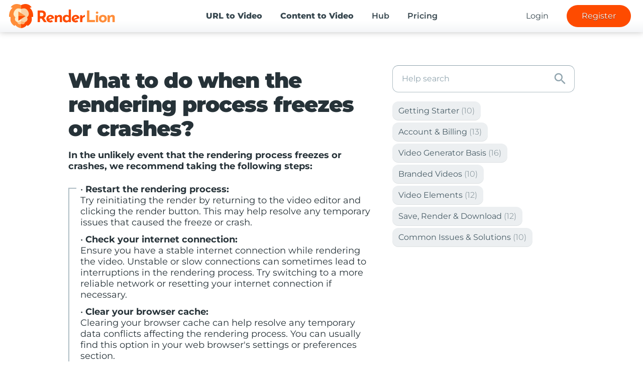

--- FILE ---
content_type: text/html; charset=UTF-8
request_url: https://www.renderlion.com/help/save-render-download/fix-rendering-process-freeze-crash
body_size: 5034
content:
<!DOCTYPE html>
<html lang="en"><head><title>What to do when the rendering process freezes or crashes?</title><link rel="canonical" href="https://www.renderlion.com/help/save-render-download/fix-rendering-process-freeze-crash"><meta name="description" content="Encountering rendering issues? Follow these steps to troubleshoot: restart the process, check your internet connection, clear your browser cache, and contact our support team for assistance."><meta name="twitter:title" content="What to do when the rendering process freezes or crashes?"><meta name="twitter:description" content="Encountering rendering issues? Follow these steps to troubleshoot: restart the process, check your internet connection, clear your browser cache, and contact our support team for assistance."><meta name="twitter:card" content="summary"><meta name="twitter:site" content="@RenderLionAI"><meta name="twitter:creator" content="@RenderLionAI"><meta name="twitter:image" content="https://www.renderlion.com/images/RenderLion-AI-Video-Generator.png"><meta property="og:title" content="What to do when the rendering process freezes or crashes?"><meta property="og:description" content="Encountering rendering issues? Follow these steps to troubleshoot: restart the process, check your internet connection, clear your browser cache, and contact our support team for assistance."><meta property="og:type" content="website"><meta property="og:url" content="https://www.renderlion.com/help/save-render-download/fix-rendering-process-freeze-crash"><meta property="og:image" content="https://www.renderlion.com/images/RenderLion-AI-Video-Generator.png"><meta property="og:site_name" content="RenderLion"><meta name="csrf-token" content="enUllP8rGN4f2PjABODO1pA9yW4kOkZ9IVZD9r9r"><meta name="api-token" content=""><base href="https://www.renderlion.com"><meta http-equiv="Content-Type" content="text/html; charset=utf-8"><meta http-equiv="X-UA-Compatible" content="IE=edge"><meta name="viewport" content="width=device-width, initial-scale=1.0, maximum-scale=1.0, minimum-scale=1.0, user-scalable=no, shrink-to-fit=no"><link rel="icon" href="https://www.renderlion.com/images/icon.svg" type="image/svg+xml"><link rel="shortcut icon" href="https://www.renderlion.com/images/favicon.ico" type="image/x-icon"><link rel="manifest" href="https://www.renderlion.com/images/manifest.json"><meta name="msapplication-TileColor" content="#FE4B00"><meta name="msapplication-TileImage" content="https://www.renderlion.com/images/icons/icon-270x270.png"><meta name="theme-color" content="#FE4B00"><script>
window.dataLayer = window.dataLayer || [];
</script><script>
(function(w,d,s,l,i){w[l]=w[l]||[];w[l].push({'gtm.start':
new Date().getTime(),event:'gtm.js'});var f=d.getElementsByTagName(s)[0],
j=d.createElement(s),dl=l!='dataLayer'?'&l='+l:'';j.async=true;j.src=
'https://www.googletagmanager.com/gtm.js?id='+i+dl;f.parentNode.insertBefore(j,f);
})(window,document,'script','dataLayer','GTM-NKV5CX4Q');
</script><script>
function getGoogleAnalyticsClientId() {
    var cookie = {};
    document.cookie.split(';').forEach(function(el) {
        var splitCookie = el.split('=');
        var key = splitCookie[0].trim();
        var value = splitCookie[1];
        cookie[key] = value;
    });

    storeGoogleAnalyticsClientId(cookie["_ga"].substring(6));
}

function storeGoogleAnalyticsClientId(clientId) {
    var data = new FormData();
    data.append('client_id', clientId);

    var xhr = new XMLHttpRequest();
    xhr.open('POST', '/tagmanager/store-measurement-protocol-client-id', true);
    xhr.setRequestHeader('X-CSRF-TOKEN', 'enUllP8rGN4f2PjABODO1pA9yW4kOkZ9IVZD9r9r');
    xhr.send(data);
}
</script><script>
getGoogleAnalyticsClientId();
</script><script src="https://cdnjs.cloudflare.com/ajax/libs/less.js/4.2.0/less.min.js" integrity="sha512-y2WgniVReZzVhOotEigpCJTu6Q6yGN0o8ezFzgS21PlWM1rqfSv7UPraV+IEDO9ljsli47Kr/toVOsukTVynuw==" crossorigin="anonymous" referrerpolicy="no-referrer"></script><link rel="preload" as="style" href="https://www.renderlion.com/build/assets/style-C9UmPpih.css"><link rel="stylesheet" href="https://www.renderlion.com/build/assets/style-C9UmPpih.css" data-navigate-track="reload"><script>
     window.addEventListener('load', () => window.setTimeout(() => {
        const makeLink = (asset) => {
            const link = document.createElement('link')

            Object.keys(asset).forEach((attribute) => {
                link.setAttribute(attribute, asset[attribute])
            })

            return link
        }

        const loadNext = (assets, count) => window.setTimeout(() => {
            if (count > assets.length) {
                count = assets.length

                if (count === 0) {
                    return
                }
            }

            const fragment = new DocumentFragment

            while (count > 0) {
                const link = makeLink(assets.shift())
                fragment.append(link)
                count--

                if (assets.length) {
                    link.onload = () => loadNext(assets, 1)
                    link.onerror = () => loadNext(assets, 1)
                }
            }

            document.head.append(fragment)
        })

        loadNext([], 3)
    }))
</script><script src="https://ajax.googleapis.com/ajax/libs/jquery/3.7.1/jquery.min.js"></script><script>(function(w,r){w._rwq=r;w[r]=w[r]||function(){(w[r].q=w[r].q||[]).push(arguments)}})(window,'rewardful');</script><script async src="https://r.wdfl.co/rw.js" data-rewardful="8f02b9"></script></head><body id="app"><div class="rl_container"><header><div class="header"><div class="header_new_left"><a class="renderlion_logo" href="https://www.renderlion.com"><div><img alt="RenderLion" src="https://www.renderlion.com/images/logo.png"></div></a></div><div class="header_center"><ul class="header_center_list"><li class="header_center_item hci_url hci_visit "><a class="header_center_anchor " href="https://www.renderlion.com/url-to-video"><strong>URL <span>to Video</span></strong></a></li><li class="header_center_item hci_prompt hci_visit "><a class="header_center_anchor " href="https://www.renderlion.com/prompt-to-video"><strong>Content <span>to Video</span></strong></a></li><li class="header_center_item hci_hub"><a class="header_center_anchor " href="https://www.renderlion.com/hub"> Hub</a></li><li class="header_center_item hci_pricing"><a class="header_center_anchor " href="https://www.renderlion.com/pricing"> Pricing</a></li></ul></div><div class="header_new_right"><ul class="header_menu_right_list"><li class="header_menu_right_item login"><a class="header_menu_anchor login" href="https://www.renderlion.com/login"> Login</a></li><li class="header_menu_right_item register"><a class="header_menu_right_button register" href="https://www.renderlion.com/register"> Register</a></li></ul></div></div></header><div class="platform_content dsg_is_square"><noscript><iframe src="https://www.googletagmanager.com/ns.html?id=GTM-NKV5CX4Q" height="0" width="0" style="display:none;visibility:hidden"></iframe></noscript><div class="platform_notif notification none" id="dynamic-notification"></div><main><div class="content_1"><div class="content_2 clr"><div class="help_right"><div class="static-content"><div class="static-content-block" style="padding: 0 0 0 0;"><div class="help_s_block"><form id="help-search" method="POST" action="https://www.renderlion.com/help/search"><input type="hidden" name="_token" value="enUllP8rGN4f2PjABODO1pA9yW4kOkZ9IVZD9r9r" autocomplete="off"><div class="help_s_inner"><div class="form-group"><input class="form_field" id="help_search" type="text" name="search" value="" placeholder="Help search" required><label class="form_label" for="help_search">Help search</label></div><button title="Search for Help" type="submit" class="help_s_btn"><span class="material-icons" aria-hidden="true">search</span></button></div></form></div><ul class="help_categ"><li><a href="https://www.renderlion.com/help/getting-started"> Getting Starter <span>(10)</span></a></li><li><a href="https://www.renderlion.com/help/account-and-billing"> Account &amp; Billing <span>(13)</span></a></li><li><a href="https://www.renderlion.com/help/video-generator-basis"> Video Generator Basis <span>(16)</span></a></li><li><a href="https://www.renderlion.com/help/branded-videos"> Branded Videos <span>(10)</span></a></li><li><a href="https://www.renderlion.com/help/video-elements"> Video Elements <span>(12)</span></a></li><li><a href="https://www.renderlion.com/help/save-render-download"> Save, Render &amp; Download <span>(12)</span></a></li><li><a href="https://www.renderlion.com/help/common-issues-and-solutions"> Common Issues &amp; Solutions <span>(10)</span></a></li></ul></div></div></div><div class="help_left"><section><div class="static-content"><div class="static-content-block"><div class="static-content-title"><h1>What to do when the rendering process freezes or crashes?</h1></div><div class="help_content"><p><strong>In the unlikely event that the rendering process freezes or crashes, we recommend taking the following steps:</strong></p><ol><li>• <strong>Restart the rendering process:</strong><br>Try reinitiating the render by returning to the video editor and clicking the render button. This may help resolve any temporary issues that caused the freeze or crash.</li><li>• <strong>Check your internet connection:</strong><br>Ensure you have a stable internet connection while rendering the video. Unstable or slow connections can sometimes lead to interruptions in the rendering process. Try switching to a more reliable network or resetting your internet connection if necessary.</li><li>• <strong>Clear your browser cache:</strong><br>Clearing your browser cache can help resolve any temporary data conflicts affecting the rendering process. You can usually find this option in your web browser's settings or preferences section.</li><li>• <strong>Contact our support team:</strong><br>If the crashing issue persists, don't hesitate to <a href="https://www.renderlion.com/contact">contact our support team</a> for assistance. We can provide further guidance and help resolve the issue promptly. You can typically contact our support team through the support portal on our website or via email.</li></ol><p><strong>Our goal is to ensure a smooth and hassle-free experience for our users.</strong> We are committed to addressing any technical issues that may arise during the rendering process. Rest assured that we will do our best to assist you and resolve the problem promptly.</p></div><div class="help_related"><h2>Related questions</h2><p>Can't find what you're looking for? Explore our comprehensive knowledge base for answers to common inquiries. Don't hesitate to <a href="https://www.renderlion.com/contact">reach out to our friendly support team</a>. We're always here to assist you and ensure your extraordinary RenderLion experience.</p><ul class="help_q"><li><a href="https://www.renderlion.com/help/save-render-download/video-saving-process"><span class="material-icons" aria-hidden="true">arrow_forward</span> What is the video saving process?</a></li><li><a href="https://www.renderlion.com/help/save-render-download/access-saved-videos"><span class="material-icons" aria-hidden="true">arrow_forward</span> How can I access the saved videos on RenderLion?</a></li><li><a href="https://www.renderlion.com/help/save-render-download/reuse-old-videos-generate-new"><span class="material-icons" aria-hidden="true">arrow_forward</span> Can I reuse one of my old videos to generate a new one?</a></li><li><a href="https://www.renderlion.com/help/save-render-download/render-saved-video-steps"><span class="material-icons" aria-hidden="true">arrow_forward</span> What are the steps to render my saved video?</a></li></ul></div></div></div></section></div></div></div></main></div><footer><div class="footer_block"><div class="footer_block_bg1"><div class="content_2"><div class="footer_top clr"><div class="footer_menu clr"><div class="footer_list footer_list1 clr"><div class="footer_list_title"><strong>Company</strong></div><ul class="clr"><li><a class="" href="https://www.renderlion.com/pricing"><span>Pricing</span></a></li><li><a class="" href="https://www.renderlion.com/about-us"><span>About Us</span></a></li><li><a class="" href="https://www.renderlion.com/features"><span>Features</span></a></li><li><a class="" href="https://www.renderlion.com/enterprise"><span>Enterprise</span></a></li><li><a class="" href="https://www.renderlion.com/contact"><span>Contact Us</span></a></li></ul></div><div class="footer_list footer_list2 clr"><div class="footer_list_title"><strong>AI Tools</strong></div><ul class="clr"><li><a class="" href="https://www.renderlion.com/url-to-video"><span style="font-weight: 600;">URL to Video</span></a></li><li><a class="" href="https://www.renderlion.com/prompt-to-video"><span style="font-weight: 600;">Content to Video</span></a></li><li><a class="" href="https://www.renderlion.com/text-to-video"><span>Text to Video</span></a></li><li><a class="" href="https://www.renderlion.com/shop-offer-to-video"><span>Offer to Video</span></a></li><li><a class="" href="https://www.renderlion.com/images-to-video"><span>Images to Video</span></a></li><li><a class="" href="https://www.renderlion.com/animated-logo"><span>Animated Logo Maker</span></a></li><li><a class="" href="https://www.renderlion.com/animated-wallpaper"><span>Animated Wallpaper Maker</span></a></li><li><a class="" href="https://www.renderlion.com/news-to-video"><span>News to Video</span></a></li><li><a class="" href="https://www.renderlion.com/blog-to-video"><span>Blog Post to Video</span></a></li><li><a class="" href="https://www.renderlion.com/messages-to-video"><span>Message to Video</span></a></li><li><a class="" href="https://www.renderlion.com/announcements-to-video"><span>Announcement to Video</span></a></li><li><a class="" href="https://www.renderlion.com/products-to-video"><span>Product Video Generator</span></a></li><li><a class="" href="https://www.renderlion.com/social-media-posts-to-video"><span>Post to Video Converter</span></a></li><li><a class="" href="https://www.renderlion.com/text-ad-to-video"><span>Text Ad to Video</span></a></li><li><a class="" href="https://www.renderlion.com/event-details-to-video"><span>Event to Video</span></a></li><li><a class="" href="https://www.renderlion.com/real-estate-listings-to-video"><span>Property Listing to Video</span></a></li><li><a class="" href="https://www.renderlion.com/recruitment-post-to-video"><span>Job Post to Video</span></a></li></ul></div><div class="footer_list footer_list3 clr"><div class="footer_list_title"><strong>Resources</strong></div><ul class="clr"><li><a class="" href="https://www.renderlion.com/hub"><span style="font-weight: 600;">Hub</span></a></li><li><a class="" href="https://www.renderlion.com/templates"><span>Explore Templates</span></a></li><li><a class="" href="https://www.renderlion.com/affiliates"><span>Affiliate Program</span></a></li><li><a class="" href="https://www.renderlion.com/press-kit-and-resources"><span>Press Kit</span></a></li><li><a class="" href="https://www.renderlion.com/use-cases"><span>Use Cases</span></a></li><li><a class="" href="https://www.renderlion.com/help"><span>Help</span></a></li></ul></div></div></div></div></div><div class="footer_block_bg2"><div class="content_2"><div class="footer_bottom clr"><a class="footer_bottom_a" href="https://www.renderlion.com"><img alt="RenderLion Icon" src="https://www.renderlion.com/images/logo_play_small.png"></a><p class="footer_bottom_p">RenderLion AI turns your content<br>into videos instantly!</p><div class="follow_us_block clr"><ul class="clr"><li><a href="https://www.youtube.com/@RenderLionAI" title="Follow on YouTube" rel="nofollow" target="_blank"><span class="rlico-youtube"></span></a></li><li><a href="https://www.facebook.com/RenderLionAI" title="Follow on FaceBook" rel="nofollow" target="_blank"><span class="rlico-facebook"></span></a></li><li><a href="https://twitter.com/RenderLionAI" title="Follow on X" rel="nofollow" target="_blank"><span class="rlico-twitter"></span></a></li><li><a href="https://www.linkedin.com/company/renderlion-ai/" title="Follow on LinkedIn" rel="nofollow" target="_blank"><span class="rlico-linkedin"></span></a></li><li><a href="https://www.instagram.com/renderlionai/" title="Follow on Instagram" rel="nofollow" target="_blank"><span class="rlico-instagram"></span></a></li></ul></div><div class="follow_bottom_block">©2026 RenderLion · <a href="https://www.renderlion.com/terms-of-service" rel="nofollow">Terms</a> · <a href="https://www.renderlion.com/privacy-policy" rel="nofollow">Privacy</a></div></div></div></div></div></footer></div><link rel="modulepreload" href="https://www.renderlion.com/build/assets/alex_script-fQ_z8Jhc.js"><script type="module" src="https://www.renderlion.com/build/assets/alex_script-fQ_z8Jhc.js" data-navigate-track="reload"></script><script>
     window.addEventListener('load', () => window.setTimeout(() => {
        const makeLink = (asset) => {
            const link = document.createElement('link')

            Object.keys(asset).forEach((attribute) => {
                link.setAttribute(attribute, asset[attribute])
            })

            return link
        }

        const loadNext = (assets, count) => window.setTimeout(() => {
            if (count > assets.length) {
                count = assets.length

                if (count === 0) {
                    return
                }
            }

            const fragment = new DocumentFragment

            while (count > 0) {
                const link = makeLink(assets.shift())
                fragment.append(link)
                count--

                if (assets.length) {
                    link.onload = () => loadNext(assets, 1)
                    link.onerror = () => loadNext(assets, 1)
                }
            }

            document.head.append(fragment)
        })

        loadNext([], 3)
    }))
</script><script>
    rewardful('ready', function() {
        if(Rewardful.referral) {
            // Set a cookie that expires in 30 days
            var d = new Date();
            d.setTime(d.getTime() + (30*24*60*60*1000)); // 30 days in milliseconds
            var expires = "expires="+ d.toUTCString();
            document.cookie = "referralID=" + Rewardful.referral + ";" + expires + ";path=/";
        }
    });
</script><noscript><iframe src="https://www.googletagmanager.com/ns.html?id=GTM-NKV5CX4Q" height="0" width="0" style="display:none;visibility:hidden"></iframe></noscript></body></html>


--- FILE ---
content_type: text/css
request_url: https://www.renderlion.com/build/assets/style-C9UmPpih.css
body_size: 80331
content:
@font-face{font-family:Montserrat;font-style:italic;font-weight:100;font-display:swap;src:url(https://fonts.gstatic.com/s/montserrat/v31/JTUFjIg1_i6t8kCHKm459Wx7xQYXK0vOoz6jq6R8aX8.ttf) format("truetype")}@font-face{font-family:Montserrat;font-style:italic;font-weight:200;font-display:swap;src:url(https://fonts.gstatic.com/s/montserrat/v31/JTUFjIg1_i6t8kCHKm459Wx7xQYXK0vOoz6jqyR9aX8.ttf) format("truetype")}@font-face{font-family:Montserrat;font-style:italic;font-weight:300;font-display:swap;src:url(https://fonts.gstatic.com/s/montserrat/v31/JTUFjIg1_i6t8kCHKm459Wx7xQYXK0vOoz6jq_p9aX8.ttf) format("truetype")}@font-face{font-family:Montserrat;font-style:italic;font-weight:400;font-display:swap;src:url(https://fonts.gstatic.com/s/montserrat/v31/JTUFjIg1_i6t8kCHKm459Wx7xQYXK0vOoz6jq6R9aX8.ttf) format("truetype")}@font-face{font-family:Montserrat;font-style:italic;font-weight:500;font-display:swap;src:url(https://fonts.gstatic.com/s/montserrat/v31/JTUFjIg1_i6t8kCHKm459Wx7xQYXK0vOoz6jq5Z9aX8.ttf) format("truetype")}@font-face{font-family:Montserrat;font-style:italic;font-weight:600;font-display:swap;src:url(https://fonts.gstatic.com/s/montserrat/v31/JTUFjIg1_i6t8kCHKm459Wx7xQYXK0vOoz6jq3p6aX8.ttf) format("truetype")}@font-face{font-family:Montserrat;font-style:italic;font-weight:700;font-display:swap;src:url(https://fonts.gstatic.com/s/montserrat/v31/JTUFjIg1_i6t8kCHKm459Wx7xQYXK0vOoz6jq0N6aX8.ttf) format("truetype")}@font-face{font-family:Montserrat;font-style:italic;font-weight:800;font-display:swap;src:url(https://fonts.gstatic.com/s/montserrat/v31/JTUFjIg1_i6t8kCHKm459Wx7xQYXK0vOoz6jqyR6aX8.ttf) format("truetype")}@font-face{font-family:Montserrat;font-style:italic;font-weight:900;font-display:swap;src:url(https://fonts.gstatic.com/s/montserrat/v31/JTUFjIg1_i6t8kCHKm459Wx7xQYXK0vOoz6jqw16aX8.ttf) format("truetype")}@font-face{font-family:Montserrat;font-style:normal;font-weight:100;font-display:swap;src:url(https://fonts.gstatic.com/s/montserrat/v31/JTUHjIg1_i6t8kCHKm4532VJOt5-QNFgpCtr6Uw-.ttf) format("truetype")}@font-face{font-family:Montserrat;font-style:normal;font-weight:200;font-display:swap;src:url(https://fonts.gstatic.com/s/montserrat/v31/JTUHjIg1_i6t8kCHKm4532VJOt5-QNFgpCvr6Ew-.ttf) format("truetype")}@font-face{font-family:Montserrat;font-style:normal;font-weight:300;font-display:swap;src:url(https://fonts.gstatic.com/s/montserrat/v31/JTUHjIg1_i6t8kCHKm4532VJOt5-QNFgpCs16Ew-.ttf) format("truetype")}@font-face{font-family:Montserrat;font-style:normal;font-weight:400;font-display:swap;src:url(https://fonts.gstatic.com/s/montserrat/v31/JTUHjIg1_i6t8kCHKm4532VJOt5-QNFgpCtr6Ew-.ttf) format("truetype")}@font-face{font-family:Montserrat;font-style:normal;font-weight:500;font-display:swap;src:url(https://fonts.gstatic.com/s/montserrat/v31/JTUHjIg1_i6t8kCHKm4532VJOt5-QNFgpCtZ6Ew-.ttf) format("truetype")}@font-face{font-family:Montserrat;font-style:normal;font-weight:600;font-display:swap;src:url(https://fonts.gstatic.com/s/montserrat/v31/JTUHjIg1_i6t8kCHKm4532VJOt5-QNFgpCu170w-.ttf) format("truetype")}@font-face{font-family:Montserrat;font-style:normal;font-weight:700;font-display:swap;src:url(https://fonts.gstatic.com/s/montserrat/v31/JTUHjIg1_i6t8kCHKm4532VJOt5-QNFgpCuM70w-.ttf) format("truetype")}@font-face{font-family:Montserrat;font-style:normal;font-weight:800;font-display:swap;src:url(https://fonts.gstatic.com/s/montserrat/v31/JTUHjIg1_i6t8kCHKm4532VJOt5-QNFgpCvr70w-.ttf) format("truetype")}@font-face{font-family:Montserrat;font-style:normal;font-weight:900;font-display:swap;src:url(https://fonts.gstatic.com/s/montserrat/v31/JTUHjIg1_i6t8kCHKm4532VJOt5-QNFgpCvC70w-.ttf) format("truetype")}@font-face{font-family:Material Icons;font-style:normal;font-weight:400;src:url(https://fonts.gstatic.com/s/materialicons/v145/flUhRq6tzZclQEJ-Vdg-IuiaDsNZ.ttf) format("truetype")}.material-icons{font-family:Material Icons;font-weight:400;font-style:normal;font-size:24px;line-height:1;letter-spacing:normal;text-transform:none;display:inline-block;white-space:nowrap;word-wrap:normal;direction:ltr}:root{color-scheme:only light}html,body,div,span,applet,object,iframe,h1,h2,h3,h4,h5,h6,p,blockquote,pre,a,abbr,acronym,address,big,cite,code,del,dfn,em,img,OutIns,kbd,q,s,samp,small,strike,strong,sub,sup,tt,var,b,u,i,center,dl,dt,dd,ol,ul,li,fieldset,form,label,legend,select,table,caption,tbody,tfoot,thead,tr,th,td,article,aside,canvas,details,embed,figure,figcaption,footer,header,hgroup,menu,nav,output,ruby,section,summary,time,mark,audio,video,OutInput,button,textarea,input{margin:0;padding:0;border:0;font-family:Montserrat,sans-serif;outline:0;list-style:none}.noselect *{-webkit-touch-callout:none;-webkit-user-select:none;-moz-user-select:none;user-select:none}body,html{font-size:16px;line-height:22px;color:#000}.none{display:none!important}*{scrollbar-color:#455a64 transparent;scrollbar-width:thin}::-webkit-scrollbar-track{background-color:transparent}::-webkit-scrollbar{width:7px;background-color:transparent}::-webkit-scrollbar-thumb{background-color:#455a64;border-radius:6px;border:2px solid white}::-webkit-scrollbar-thumb:hover,::-webkit-scrollbar-thumb:active{background-color:#455a64;border:1px solid white}.clr:after,.clear,.clean{clear:both;content:"";display:block;height:0;overflow:hidden;visibility:hidden;line-height:1px}.anime1{transition:all .1s ease-in-out}.anime2{transition:all .2s ease-in-out}.anime3{transition:all .3s ease-in-out}.anime4{transition:all .4s ease-in-out}.anime5{transition:all .5s ease-in-out}.anime6{transition:all .6s ease-in-out}.anime7{transition:all .7s ease-in-out}.anime8{transition:all .8s ease-in-out}.anime9{transition:all .9s ease-in-out}.anime10{transition:all 1s ease-in-out}.flexMiddle{display:flex;align-items:center;justify-content:center}.myformborders1{border-top:1px solid #cfd8dc;border-bottom:1px solid #b0bec5;border-left:1px solid #cfd8dc;border-right:1px solid #cfd8dc}.myformborders2{border-top:1px solid #f44336;border-bottom:1px solid #f44336;border-left:1px solid #f44336;border-right:1px solid #f44336}.myformborders3{border-top:1px solid #90a4ae;border-bottom:1px solid #b0bec5;border-left:1px solid #cfd8dc;border-right:1px solid #cfd8dc}.userselect,.userselect *{-webkit-touch-callout:none;-webkit-user-select:none;-moz-user-select:none;user-select:none}.absolute1{position:absolute;top:0;left:0;width:100%;height:100%}.logoplay{background-image:url(/build/assets/logo_play_small-1-vkNvMn.png)}.logolion{background-image:url(/build/assets/logo_lion_small-DcDOtNg2.png)}input::-webkit-outer-spin-button,input::-webkit-inner-spin-button{-webkit-appearance:none;margin:0}input[type=number]{-moz-appearance:textfield}.auth_section{width:100%;min-height:100%;position:absolute;top:0;left:0;background:#fff;background:linear-gradient(180deg,#eceff1,#fff 66%)}.auth_block_bg{position:absolute;top:0;left:0;width:100%;height:100%;background-image:repeating-linear-gradient(45deg,currentColor 25%,transparent 25%,transparent 75%,currentColor 75%,currentColor),repeating-linear-gradient(45deg,currentColor 25%,transparent 25%,transparent 75%,currentColor 75%,currentColor);background-position:0 0,25px 25px;background-size:50px 50px;color:#fff;opacity:.36}.auth_block{height:100%;width:100%;max-width:380px;position:absolute;top:50%;left:50%;transform:translate(-50%) translateY(-50%);min-height:720px}@media screen and (max-height: 720px){.auth_block{top:0%;transform:translate(-50%)}}.auth_header{position:absolute;width:48px;height:48px;top:-6px;right:0%}.love_rl_block{width:100%;height:100%;position:absolute;top:0;left:50%;transform:translate(-50%);display:block}.love_rl_rotate{width:100%;height:100%;position:absolute;top:0;right:0;perspective:180px;transform-origin:center}.love_rl_logo{width:100%;height:100%;position:absolute;top:0;right:0;transform-style:preserve-3d;animation-iteration-count:infinite;animation-timing-function:cubic-bezier(.455,.03,.515,.955);animation-duration:10s;transform-origin:center;animation-name:love_rl_logo_anime}@keyframes love_rl_logo_anime{0%,10%{transform:rotateY(0)}40%,60%{transform:rotateY(900deg)}90%,to{transform:rotateY(1800deg)}}.love_rl_play_src,.love_rl_lion_src{width:100%;height:100%;position:absolute;left:0;right:0;line-height:0px;padding:0;margin:0;display:block;transform-style:preserve-3d;background-size:contain}.love_rl_play_src{background-image:url(/build/assets/logo_play_small-1-vkNvMn.png);transform:translateZ(0)}.love_rl_lion_src{background-image:url(/build/assets/logo_lion_small-DcDOtNg2.png);transform:translateZ(-1px)}.auth_block .container{width:calc(100% - 36px);position:absolute;top:50%;left:50%;transform:translate(-50%) translateY(-50%);padding:0}.card-header{padding:0 0 12px;position:relative}.card-header h1{font-weight:700;font-size:36px;line-height:42px;letter-spacing:-1px}.card-header a{color:#fe4b00;text-decoration:none;position:absolute;right:0;bottom:21px}.card-header a:hover,.card-header a:active{color:#fe4b00;text-decoration:underline}.cw_button_list{text-align:center}.cw_button_list li:nth-child(1){padding-bottom:9px}.cw_button{display:block;color:#fff;padding:16px 0;border-radius:18px;text-decoration:none;position:relative;text-shadow:0 1px 0 rgba(0,0,0,.5);transition:all .2s ease-in-out}.cw_google{background:#db4437}.cw_facebook{background:#3b5998}.cw_google:after,.cw_facebook:after{content:"";position:absolute;display:block;width:64px;height:64px;background-size:cover;background-repeat:no-repeat;background-image:url(/build/assets/social_media_icons-hWtteZGP.png)}.cw_google:after{background-position:-700px 0;transform:scale(.42);left:0;top:-5px}.cw_facebook:after{background-position:-800px 0;transform:scale(.42);left:4px;top:-6px}.cw_google:hover{background:#db4437e0;box-shadow:#0000003d 0 -2px inset}.cw_facebook:hover{background:#3b5998e0;box-shadow:#0000003d 0 -2px inset}.cw_google:active,.cw_facebook:active{box-shadow:#0000003d 0 -3px inset}.auth_spacer{height:66px;position:relative}.auth_spacer:before,.auth_spacer:after{content:"";border-top:1px solid #b0bec5;line-height:1px;width:calc(50% - 24px);height:1px;position:absolute;top:50%}.auth_spacer:before{left:0}.auth_spacer:after{right:0}.auth_spacer span{color:#546e7a;font-weight:300;padding:0 24px;position:absolute;top:50%;left:50%;margin:1px 0 0;transform:translate(-50%) translateY(-50%);font-size:14px}.auth_links{padding:12px 0 0;height:24px;text-align:center}.auth_links span{font-weight:300;color:#455a64}.auth_links a{color:#fe4b00;text-decoration:none}.auth_links a:hover{color:#fe4b00;text-decoration:underline}.auth_links a:active{color:#ff8d39;text-decoration:underline}.auth_block .platform_notif{position:absolute;top:0;left:0;width:calc(100% - 24px)}header{width:100%;height:64px;background:#fff;background:linear-gradient(180deg,#fff 66%,#f4f5f7);position:fixed;z-index:200;top:0;left:0;box-shadow:0 0 12px #0000003d;-webkit-touch-callout:none;-webkit-user-select:none;-moz-user-select:none;user-select:none}.header_new_left{position:absolute;height:64px;top:0;left:0}.renderlion_logo{display:block;height:64px;overflow:hidden;padding:0 18px}.renderlion_logo div{height:48px;overflow:hidden;padding:8px 0}.renderlion_logo img{display:block;height:100%}@media screen and (max-width: 936px){.renderlion_logo{padding:0 12px 0 18px}.renderlion_logo div{width:48px}}@media screen and (max-width: 480px){.renderlion_logo{padding:0 6px 0 18px}}.header_new_right{height:64px;float:right}.header_right{width:28%;height:64px;float:right}.header_app_left{width:calc(100% - 278px);height:64px;position:absolute;left:24px;top:0}.header_app_right{width:230px;height:64px;position:absolute;right:24px;top:0}.header_app_left.header_app_left_isauth{width:calc(100% - 178px)}.header_app_right.header_app_right_isauth{width:130px}@media screen and (max-width: 480px){.header_app_left{width:calc(100% - 211px);left:18px}.header_app_right{width:175px;right:18px}.header_app_left.header_app_left_isauth{width:calc(100% - 121px);left:18px}.header_app_right.header_app_right_isauth{width:85px;right:18px}}.header_logo{height:64px;float:left;text-decoration:none;perspective:180px;transform-origin:center;transform-style:preserve-3d;padding:0 24px;transition:all .3s ease-in-out}.editor_topside .header_logo{padding:0}.header_logo_img{float:left;position:relative;margin:8px 8px 0 0;width:48px;height:48px;perspective:180px;transform-origin:center;transform-style:preserve-3d}.header_logo_img_play,.header_logo_img_lion{width:100%;height:100%;position:absolute;top:0;left:0;background-size:cover;background-repeat:no-repeat;background-position:50% 50%;transform-origin:center}.header_logo_img_play{background-image:url(/build/assets/logo_play_small-1-vkNvMn.png);opacity:1}.header_logo_img_lion{background-image:url(/build/assets/logo_lion_small-DcDOtNg2.png);transform:translateZ(-1px);opacity:1}.header_logo .header_logo_img{transition:all .5s ease-in-out}.header_logo:hover .header_logo_img{transform:rotateY(540deg)}.header_logo_txt{font-size:36px;line-height:42px;letter-spacing:-2px;font-weight:700;float:left;padding:12px 0 0;color:#fe4b00;position:relative}.header_logo:hover{text-decoration:none}@media screen and (max-width: 480px){.header_logo_txt{font-size:30px;line-height:36px;letter-spacing:-1px;padding:15px 0 0;margin-left:-2px}}.content_3{width:calc(100% - 48px);max-width:1008px;padding:0 24px;margin:0 auto;position:relative;min-height:120px;text-align:center}.content_3_h1{margin:0 auto;padding:108px 0 0;font-size:66px;line-height:72px;letter-spacing:-1.5px;color:#263238;text-shadow:0 2px 0 rgba(255,255,255,.66);font-weight:900}.content_3_h1.isWhite{color:#fff;text-shadow:0 2px 0 rgba(0,0,0,.66)}.content_3_highlight{font-weight:900;display:block;transform:scale(.75) translateY(-20%);color:#ff4500}.content_3_h2{margin:0 auto;font-size:36px;line-height:42px;font-weight:900;letter-spacing:-1px;padding:12px 0 0;color:#263238;text-shadow:0 1px 0 rgba(255,255,255,.66)}.content_3_h2.isWhite{color:#fff;text-shadow:0 1px 0 rgba(0,0,0,.66)}.content_3_typewriting{color:#ff4500;font-style:italic;text-decoration:underline}.content_3_h3{margin:0 auto;font-size:20px;line-height:26px;font-weight:900;padding:0 0 6px;color:#263238;text-shadow:0 1px 0 rgba(255,255,255,.66)}.content_3_h3.isWhite{color:#fff;text-shadow:0 1px 0 rgba(0,0,0,.66)}.content_3_h2 strong,.content_3_h3 strong{font-weight:900}.content_3_h2.content_3_h2_index{padding:0;font-weight:900;position:relative;z-index:60}.content_3_p{margin:0 auto;padding:18px 0 6px;color:#263238;text-shadow:0 1px 0 rgba(255,255,255,.66)}.content_3_p.isWhite{color:#fff;text-shadow:0 1px 0 rgba(0,0,0,.66)}.content_3_footer{font-style:italic;font-weight:600;text-shadow:0 1px 0 rgba(255,255,255,.66);padding:18px 0 48px;opacity:.88}.content_3_footer a{color:#fe4b00;font-weight:700}.content_3_footer a:hover,.content_3_footer a:active{color:#fe4b00;text-decoration:none}@media screen and (max-width: 936px){.content_3_h1{font-size:42px;line-height:48px;letter-spacing:-1px}.content_3_h2{font-size:24px;line-height:30px;letter-spacing:-.5px;font-weight:800}.content_3_h3{font-size:16px;line-height:22px;font-weight:800}}@media screen and (max-width: 640px){.content_3_h1{font-size:36px;line-height:42px;letter-spacing:-1px}.content_3_h3{font-weight:700}.content_3_footer{font-size:14px;line-height:20px}}.platform_content{margin:64px auto 0}.content_1{width:100%}.content_2{width:calc(100% - 48px);max-width:1008px;padding:0 24px;margin:0 auto;position:relative}.content_static{padding:72px 0 60px}.content_block h1{font-size:42px;line-height:48px;font-weight:900;letter-spacing:-1px;text-decoration:none;color:#263238;margin:0;padding:0}.content_block p.content_block_subtitle{font-weight:400;padding:12px 0 0;color:#263238;max-width:780px}.content_block p{padding:24px 0 0}@media screen and (max-width: 720px){.content_block h1{font-size:36px;line-height:42px;letter-spacing:-1px}}.special_offer_block{text-align:center;color:#fff;background:#ff1493;background:linear-gradient(180deg,#cc1076,#ff1493);text-shadow:0 1px 0 rgba(0,0,0,.5);width:100vw;position:relative;left:50%;transform:translate(-50%);box-shadow:0 0 12px #0000002e}.special_offer_block:before{content:"";position:absolute;width:100%;height:100%;top:0;left:0;color:#ff1493;opacity:.3;background-image:repeating-linear-gradient(45deg,currentColor 25%,transparent 25%,transparent 75%,currentColor 75%,currentColor),repeating-linear-gradient(45deg,currentColor 25%,transparent 25%,transparent 75%,currentColor 75%,currentColor);background-position:0 0,25px 25px;background-size:50px 50px}.special_offer_inner{position:relative;padding:20px 24px}.special_offer_inner h3{font-size:24px;padding:0;font-weight:200}.special_offer_par{line-height:20px}.special_offer_discount{font-weight:700}.special_offer_code{padding:4px 12px;border-radius:12px;font-weight:900;background:#820a4b80}.special_offer_limited{position:absolute;left:24px;top:50%;transform:translateY(-50%);background:#ffffffe0;color:#cc1076;text-shadow:none;font-weight:700;padding:4px 12px;border-radius:12px;animation:special_offer_limited_anime 2s linear infinite both}@keyframes special_offer_limited_anime{0%,to{opacity:1}41.99%{opacity:1}42%{opacity:0}43%{opacity:0}43.01%{opacity:1}45.99%{opacity:1}46%{opacity:0}46.9%{opacity:0}46.91%{opacity:1}51.99%{opacity:1}52%{opacity:0}52.8%{opacity:0}52.81%{opacity:1}}.special_offer_time{text-align:center;position:absolute;right:24px;top:50%;transform:translateY(-50%);text-shadow:none;background:#ffffffe0;color:#cc1076;font-weight:400;padding:4px 8px;border-radius:12px;min-width:84px}.special_offer_time_data{display:inline-block;position:relative}.special_offer_time_hr:after,.special_offer_time_min:after,.special_offer_time_sec:after{padding:0}.special_offer_time_points{display:inline-block;min-width:7px}@media screen and (max-width: 1024px){.special_offer_discount{display:block;padding-bottom:12px}.special_offer_code{padding:2px 10px}}@media screen and (max-width: 780px){.special_offer_discount{padding-bottom:6px}.special_offer_inner h3{font-size:20px;font-weight:400}}@media screen and (max-width: 660px){.special_offer_inner{position:relative;padding:20px 18px 64px}.special_offer_limited{left:inherit;top:inherit;right:50%;bottom:4px;font-size:14px}.special_offer_time{right:inherit;top:inherit;left:50%;bottom:4px;margin-left:4px;min-width:76px;font-size:14px;font-weight:700}}.convert_landing{display:flex;align-items:center;justify-content:center;text-align:center;min-height:calc(100vh - 210px)}@media screen and (max-width: 720px){.convert_landing{min-height:calc(100vh - 220px)}}.convert_landing_inner{width:100%}.convert_landing .convert_works_on{position:relative;bottom:inherit;padding:54px 0 0;margin:0}.convert_userpage{padding:30px 0 0;position:relative}.convert_welcome{display:flex;align-items:center;justify-content:center;text-align:center;min-height:calc(100vh - 64px);margin:0;overflow:visible;height:auto;position:relative}.convert_welcome_bg,.convert_welcome_background{background-image:url(/build/assets/rl_images-DM1BEwCc.png);background-attachment:fixed;background-size:cover;background-position:center}.convert_welcome_background{width:100%;height:100%;position:absolute;top:0;left:0;z-index:-1}.convert_welcome .convert_works_on{left:50%;transform:translate(-50%)}.convert_welcome_inner{width:100%}.convert_welcome_video_block{width:100%;max-width:720px;padding:36px 0;margin:0 auto;position:relative;z-index:50}.convert_welcome_video_block_inner{width:100%;height:180px;position:relative;overflow:hidden;border-radius:36px 36px 72px 72px;box-shadow:#32325d2e 0 25px 50px -10px,#0000002e 0 15px 30px -15px}@media screen and (max-width: 720px){.convert_welcome_video_block_inner{height:180px;border-radius:36px 36px 48px 48px}}.convert_welcome_video{display:block;-o-object-fit:cover;object-fit:cover;height:240px;top:0;left:50%;position:absolute;transform:translate(-41%);animation:convert_welcome_video_anime 18s ease-in-out infinite both}@keyframes convert_welcome_video_anime{0%,to{transform:translate(-42%)}50%{transform:translate(-58%)}}.open-how-to-video_block{max-width:600px;padding:24px 0 12px;margin:0 auto;position:relative}.open-how-to-video{position:relative;cursor:pointer;border-radius:90px 90px 180px 180px;box-shadow:#00000029 0 54px 55px,#00000014 0 -12px 30px,#00000014 0 4px 6px,#0000001f 0 12px 13px,#0000000f 0 -3px 5px;overflow:hidden}.open-how-to-video:before{transition:all .5s ease-in-out;content:"";position:absolute;width:calc(100% - 14px);left:7px;height:calc(100% - 6px);top:4px;background:#00000080;border-radius:90px 90px 180px 180px;background:radial-gradient(circle,#fe4b0054,#000000c4);opacity:1}.open-how-to-video:hover:before,.open-how-to-video:active:before{opacity:.24}.open-how-to-video .footer_sect_dsg{transition:all .5s ease-in-out;opacity:1;width:25%;padding-top:25%;right:inherit;left:50%;transform:translate(-50%) translateY(-50%);border-radius:50%;box-shadow:#ffffff40 0 54px 55px,#ffffff1f 0 -12px 30px,#ffffff1f 0 4px 6px,#ffffff2b 0 12px 13px,#ffffff17 0 -3px 5px}.open-how-to-video:hover .footer_sect_dsg,.open-how-to-video:active .footer_sect_dsg{opacity:0}.open-how-to-video .footer_sect_f1{background:#ffffffe0}.open-how-to-video .footer_sect_f2{border-radius:50%;border-top:21px solid rgba(254,75,0,.66);border-right:15px solid rgba(254,75,0,.6);border-bottom:9px solid rgba(254,75,0,.54);border-left:9px solid rgba(254,75,0,.48)}.open-how-to-video img{display:block;width:100%;border-radius:90px 90px 180px 180px}.section_landing_2{position:relative;box-shadow:0 12px 12px -6px #0000003d,0 -12px 12px -6px #0000003d;z-index:60}.content_what-is-it{background-color:#fe4b00;background-image:url(/build/assets/collage_1-BI4bW3us.png);background-attachment:fixed;background-size:2400px;text-align:left}.content_what-is-it_bg_1{background:#fe4b0080;background:linear-gradient(180deg,#fe4b00e0,#fe4b005c);overflow:hidden;position:relative}.content_what-is-it .content_2{padding-top:108px;padding-bottom:108px}.content_what-is-it_bg_2{position:absolute;width:100%;height:100%;top:0;left:0;z-index:90;background:#fe4b0080;background:linear-gradient(135deg,#fe4b00c4,#fe4b0000)}.content_2_what-is-it{position:relative;z-index:100;max-width:calc(100% - 300px)}.content_2_what-is-it_img{display:block;position:absolute;width:300px;right:0;top:50%;transform:translateY(-50%);z-index:90}@media screen and (max-width: 720px){.content_what-is-it{text-align:center}.content_2_what-is-it{max-width:100%}.content_2_what-is-it_img{display:block;position:relative;width:240px;right:inherit;top:inherit;transform:translateY(0);z-index:90;margin:-12px auto 0}.content_what-is-it_bg_2{background:#26323880;background:linear-gradient(0deg,#263238e0,#26323870)}}.section_landing_3{background:#fff;position:relative;z-index:55;padding:108px 0;overflow:hidden}.section_landing_3_footer{position:relative}.section_landing_3_footer_inner{width:calc(100% - 360px)}.section_landing_3_cta{position:absolute;top:50%;right:0;transform:translateY(-50%)}.section_landing_3_content{overflow:hidden;padding:36px 0}.section_landing_3_list{position:relative;width:140%;left:-20%;display:flex;gap:24px;list-style:none;padding:0;margin:0;justify-content:center;align-items:center}.section_landing_3_list li{display:flex;justify-content:center;align-items:center}.section_landing_3_list li a{width:100%;display:block}.section_landing_3_list li img{width:100%;-o-object-fit:contain;object-fit:contain}@media screen and (max-width: 1280px){.section_landing_3_list{position:relative;width:120%;left:-10%;gap:12px}}@media screen and (max-width: 720px){.section_landing_3_footer_inner{width:100%}.section_landing_3_list li:nth-child(5){display:none}.section_landing_3_cta{position:relative;top:0;right:0;transform:translateY(0);padding:24px 0 0}}@media screen and (max-width: 560px){.section_landing_3_list{position:relative;width:100%;left:0%;gap:12px}.section_landing_3_list li:nth-child(4){display:none}}.section_landing_4{background:#fff;position:relative;z-index:50;overflow:hidden;text-align:center}.content_2_line:before{content:"";display:block;line-height:1px;border-top:1px solid #b0bec5}.section_landing_5{background:#fff;position:relative;z-index:45;overflow:hidden;box-shadow:0 12px 12px -6px #0000003d}.features_sect{padding:108px 0}.features_sect_list{padding:0;width:120%;position:relative;left:-10%;text-align:center}.features_sect_item{position:relative;float:left}.features_sect_item:nth-child(1){width:30%;padding-top:30%}.features_sect_item:nth-child(2){width:30%;padding-top:30%;margin:0 5%}.features_sect_item:nth-child(3){width:30%;padding-top:30%}.features_sect_item:nth-child(4){width:30%;padding-top:30%;margin:0 5% 0 17.5%;clear:both}.features_sect_item:nth-child(5){width:30%;padding-top:30%}.features_sect_img_container{width:100%;padding-top:100%;position:absolute;top:0}.features_sect_img{display:block;position:absolute;top:55%;left:50%;max-width:100%;max-height:90%;transform:translate(-50%) translateY(-50%)}.features_sect_txt{position:relative}.features_sect_item:nth-child(odd) .features_sect_txt{left:0}.features_sect_item:nth-child(2n) .features_sect_txt{right:0}.features_sect_txt h4{font-size:20px;line-height:26px;font-weight:800;position:relative;padding:12px 0 6px}.features_sect_txt p{padding-bottom:6px}.features_sect_no{position:absolute;top:-66px;right:0;width:66px;height:66px;display:flex;justify-content:center;align-items:center;color:#ff4500;font-size:114px;font-weight:800;border-radius:50%;overflow:hidden}.features_sect_footer{text-align:center;padding:36px 0 0;margin:0 auto}@media screen and (max-width: 1280px){.features_sect_list{padding:0;width:100%;position:relative;left:0%}}@media screen and (max-width: 940px){.features_sect_item:nth-child(1){width:47%;padding-top:47%}.features_sect_item:nth-child(2){width:47%;padding-top:47%;margin:0;float:right}.features_sect_item:nth-child(3){width:47%;padding-top:47%;clear:both}.features_sect_item:nth-child(4){width:47%;padding-top:47%;margin:0;float:right;clear:none}.features_sect_item:nth-child(5){width:47%;padding-top:47%;clear:both;margin-left:26.5%}}@media screen and (max-width: 540px){.features_sect_item:nth-child(1),.features_sect_item:nth-child(2),.features_sect_item:nth-child(3),.features_sect_item:nth-child(4),.features_sect_item:nth-child(5){width:100%;padding-top:100%;clear:both;margin-left:0;float:none}}.section_landing_6{background-color:#fe4b00;background-image:url(/build/assets/collage_1-BI4bW3us.png);background-attachment:fixed;background-size:2400px}.section_landing_7{position:relative;background:#fff}.section_landing_10{perspective:1280px;height:600px;overflow:hidden;background:#fe4b00;z-index:90;position:relative;box-shadow:0 12px 12px -6px #0000003d,0 -12px 12px -6px #0000003d}.section_landing_10_block{transform-style:preserve-3d;position:relative;background-color:#263238;background-image:url(/build/assets/collage_1-BI4bW3us.png);background-attachment:fixed;background-size:2400px;text-align:left;padding:0;height:300px;width:110%;left:-5%;animation-duration:40s;animation-timing-function:ease-in-out;animation-iteration-count:infinite;animation-fill-mode:both}.section_landing_10_block-1{transform-origin:right bottom;background-position:50% 0;animation-name:section_landing_10-1-anime;transform:rotateX(-12deg) rotateY(0) rotate(0);box-shadow:0 -12px 12px -6px #0000003d}@keyframes section_landing_10-1-anime{0%,to{background-position:0% 0px}50%{background-position:100% 0px}}.section_landing_10_block-2{transform-origin:right top;background-position:50% 100%;animation-name:section_landing_10-2-anime;transform:rotateX(12deg) rotateY(0) rotate(0);box-shadow:0 12px 12px -6px #0000003d}@keyframes section_landing_10-2-anime{0%,to{background-position:0% 100%}50%{background-position:100% 100%}}.section_landing_10_bg1,.section_landing_10_bg2{display:block;position:absolute;top:0;left:0;width:100%;height:100%}.section_landing_10_bg1{background:linear-gradient(180deg,#fe4b005c,#fe4b00bf)}.section_landing_10_bg2{background:linear-gradient(180deg,#fe4b00f2,#fe4b005c)}.howmany_block{background:#fe4b0080;background:radial-gradient(circle,#fe4b0080,#fe4b0000);position:absolute;top:0;left:0;height:100%;width:100%}.howmany_content{position:absolute;width:100%;max-width:1080px;left:50%;top:50%;transform:translate(-50%) translateY(-50%);text-align:center}.howmany_content .content_3_h2 strong{display:block;color:#ff0;transform:scaleX(1.6);transform-origin:center;font-size:66px;line-height:66px}@media screen and (max-width: 720px){.howmany_content .content_3_h2 strong{font-size:48px;line-height:48px}}@media screen and (max-width: 540px){.howmany_content .content_3_h2 strong{font-size:42px;line-height:48px}}@media screen and (max-width: 420px){.howmany_content .content_3_h2 strong{font-size:36px;line-height:42px}}.section_landing_8{background:#fff;overflow:hidden;padding-bottom:24px}.footer_sect_list{position:relative}.footer_sect_txt{width:60%}.footer_sect_txt p{padding:12px 0}.footer_sect_dsg{position:absolute;width:36%;padding-top:36%;right:0;top:50%;transform:translateY(-50%)}.footer_sect_dsg_inner{position:absolute;background-image:url(/build/assets/collage_1-BI4bW3us.png);background-attachment:fixed;background-size:1800px;background-position:50% 100%;animation-name:footer_sect_dsg_inner;animation-duration:20s;animation-timing-function:ease-in-out;animation-iteration-count:infinite;animation-fill-mode:both;clip-path:polygon(0 0,0% 100%,100% 52%)}@keyframes footer_sect_dsg_inner{0%,to{background-position:0% 50%}50%{background-position:100% 50%}}.footer_sect_dsg_circle{width:100%;height:100%;top:0;left:0;clip-path:circle(50% at 50% 50%)}.footer_sect_f1{background:#fff;position:absolute;clip-path:circle(50% at 50% 50%);width:78%;height:78%;top:50%;left:50%;transform:translate(-50%) translateY(-50%)}.footer_sect_dsg_triangle{width:50%;height:50%;top:50%;left:50%;transform:translate(-50%) translateY(-50%);clip-path:polygon(20% 0,20% 100%,100% 50%)}.footer_sect_f2{border-radius:50%;border-top:42px solid rgba(254,75,0,.66);border-right:30px solid rgba(254,75,0,.6);border-bottom:18px solid rgba(254,75,0,.54);border-left:18px solid rgba(254,75,0,.48);position:absolute;width:78%;height:78%;top:50%;left:50%;transform:translate(-50%) translateY(-50%);animation-name:footer_sect_f2_anime;animation-duration:20s;animation-timing-function:ease-in-out;animation-iteration-count:infinite;animation-fill-mode:both}@keyframes footer_sect_f2_anime{0%,to{transform:translate(-50%) translateY(-50%) rotate(0)}50%{transform:translate(-50%) translateY(-50%) rotate(720deg)}}.footer_sect_f3{position:absolute;background:#fe4b00a8;width:36%;height:36%;top:50%;left:50%;transform:translate(-50%) translateY(-50%);clip-path:polygon(20% 0,20% 100%,100% 50%)}@media screen and (max-width: 720px){.footer_sect_txt{width:100%;text-align:center;padding-top:24px}.footer_sect_list .footer_sect_dsg{position:relative;width:360px;padding-top:360px;right:0;top:0;transform:translateY(0);margin:0 auto}}@media screen and (max-width: 480px){.footer_sect_list .footer_sect_dsg{position:relative;width:280px;padding-top:280px}}.convert_container{position:relative;max-width:720px;margin:0 auto;z-index:100}.convert_block,.convert_block_inner{position:relative;width:100%}.convert_block .error-messages{transition:all .1s ease-in-out;position:absolute;color:#fff;text-shadow:0 1px 0 rgba(0,0,0,.36);background:#f44336;width:100%;max-width:300px;line-height:20px;left:0;top:80px;box-shadow:0 12px 12px -6px #0000001f;padding:12px 18px;border-radius:16px 16px 24px 24px}.convert_block .error-messages:before{content:"";display:block;width:0px;height:0px;border-style:solid;border-width:24px 0 0 24px;border-color:transparent transparent transparent #f44336;position:absolute;top:-18px;left:18px}.convert_block.convert_PROMPT_ACTIVE .error-messages{opacity:0;visibility:hidden}.convert_block .error-messages ul li{padding:3px 0;display:block}.convert_PROMPT .my_upload_content{border-radius:24px}.convert_block_URL,.convert_block_PROMPT{display:none;opacity:0;position:relative;top:0;left:0;width:100%;transition:all .1s ease-in-out}.convert_URL .convert_block_URL,.convert_PROMPT .convert_block_PROMPT{display:block;opacity:1}.convert_buttons{position:absolute;top:-16px;left:17px;font-size:14px;line-height:16px;white-space:nowrap;-webkit-touch-callout:none;-webkit-user-select:none;-moz-user-select:none;user-select:none;visibility:visible;opacity:1;transition:all .2s ease-in-out;background:#fff;padding:0 2px}.convert_button_URL,.convert_button_PROMPT{float:left;cursor:pointer;margin:0 1px}.convert_button_URL span,.convert_button_PROMPT span{display:block;white-space:nowrap;padding:6px 9px 5px;background:#eceff1;color:#546e7a;text-shadow:0 1px 0 rgba(255,255,255,.48);border-radius:12px;transition:all .2s ease-in-out}.convert_button_URL:hover span,.convert_button_PROMPT:hover span{text-decoration:none;background:#455a64;color:#fff;text-shadow:0 1px 0 rgba(0,0,0,.48)}.convert_URL .convert_button_URL,.convert_PROMPT .convert_button_PROMPT{cursor:default}.convert_URL .convert_button_URL span,.convert_PROMPT .convert_button_PROMPT span,.convert_URL .convert_button_URL:hover span,.convert_PROMPT .convert_button_PROMPT:hover span,.convert_button_URL:active span,.convert_button_PROMPT:active span{text-decoration:none;background:#546e7a;color:#fff;text-shadow:0 1px 0 rgba(0,0,0,.48)}.convert_input_URL{transition:all .2s ease-in-out;display:block;font-size:16px;line-height:22px;padding:36px 160px 16px 17px;width:calc(100% - 179px);outline:none;color:#263238;border:1px solid #cfd8dc;background:#fff;border-radius:36px;box-shadow:#32325d1f 0 25px 50px -10px,#0000001f 0 15px 30px -15px}.convert_input_URL:hover{outline:none;border:1px solid #90a4ae}.convert_input_URL:active,.convert_input_URL:focus{border:1px solid #607d8b;outline:none;box-shadow:#32325d3d 0 25px 50px -10px,#0000003d 0 15px 30px -15px}.convert_label_URL,.convert_label_PROMPT{color:#455a64;font-weight:500;position:absolute;pointer-events:none;left:9px;top:16px;font-size:13px;padding:0 9px;background:#fff;border-radius:12px}.convert_submit_block_URL,.convert_submit_block_PROMPT{position:absolute;top:7px;right:7px;background:#fff;padding-left:4px;border-radius:24px}.convert_submit_URL,.convert_submit_PROMPT{position:relative;padding:0 46px 0 24px;height:62px;outline:none;display:block;font-size:16px;line-height:22px;cursor:pointer;border-radius:36px;text-shadow:0 1px 0 rgba(0,0,0,.42);transition:all .2s ease-in-out;background:#fe4b00;color:#fff;text-shadow:0 1px 0 rgba(0,0,0,.48);box-shadow:none}.convert_submit_URL:hover,.convert_submit_PROMPT:hover{background:#ff601e;color:#fff;text-shadow:0 1px 0 rgba(0,0,0,.48);box-shadow:inset 0 -1px #2632381f}.convert_submit_URL:active,.convert_submit_PROMPT:active{background:#ff601e;color:#fff;text-shadow:0 1px 0 rgba(0,0,0,.48);box-shadow:inset 0 -1px #2632383d}.convert_submit_URL strong,.convert_submit_PROMPT strong{font-weight:600}.convert_submit_URL span,.convert_submit_PROMPT span{position:absolute;right:18px;top:50%;transform:translateY(-50%)}.convert_input_PROMPT_block{position:relative;padding:0;margin:0;transition:all .2s ease-in-out}.convert_PROMPT_close_button{position:absolute;top:13px;right:0;height:26px;width:32px;border-radius:12px;background:#eceff1;color:#546e7a;cursor:pointer;visibility:hidden;opacity:0;transition:all .2s ease-in-out;-webkit-touch-callout:none;-webkit-user-select:none;-moz-user-select:none;user-select:none;display:none}.convert_PROMPT_ACTIVE .convert_PROMPT_close_button{visibility:visible;opacity:1}.convert_PROMPT_close_button:hover{background:#455a64;color:#fff}.convert_PROMPT_close_button span{position:absolute;top:1px;left:3px}.convert_input_PROMPT_content{position:relative}.convert_input_PROMPT{transition:all .2s ease-in-out;position:relative;display:block;font-size:16px;line-height:22px;padding:36px 160px 16px 17px;width:calc(100% - 179px);outline:none;color:#263238;border:1px solid #cfd8dc;background:#fff;border-radius:36px;box-shadow:#32325d1f 0 25px 50px -10px,#0000001f 0 15px 30px -15px;resize:none}.convert_input_PROMPT:hover{outline:none;border:1px solid #90a4ae}.convert_input_PROMPT:active,.convert_input_PROMPT:focus{border:1px solid #607d8b;outline:none;box-shadow:#32325d3d 0 25px 50px -10px,#0000003d 0 15px 30px -15px}.convert_PROMPT_ACTIVE .convert_input_PROMPT{height:220px}.convert_photos_block{position:relative;height:0;overflow:hidden;visibility:hidden;opacity:0;transition:all .1s ease-in-out}.convert_PROMPT_ACTIVE .convert_photos_block{padding:6px 0 0;height:auto;visibility:visible;opacity:1}.convert_photos_list{padding:6px 0 0}.convert_photos_list .editor_images_list li{padding-top:calc(25% - 8px);width:calc(25% - 8px)}@media screen and (max-width: 680px){.convert_photos_list .editor_images_list li{padding-top:calc(33.33333% - 8px);width:calc(33.33333% - 8px)}}@media screen and (max-width: 480px){.convert_photos_list .editor_images_list li{padding-top:calc(50% - 8px);width:calc(50% - 8px)}}.convert_works_on{position:absolute;text-align:center;width:100%;bottom:72px;height:85px;overflow:hidden;-webkit-touch-callout:none;-webkit-user-select:none;-moz-user-select:none;user-select:none}.convert_works_on_title{font-size:12px;line-height:14px;font-style:italic;font-weight:700;color:#263238;text-shadow:0 1px 0 rgba(255,255,255,.66);text-transform:uppercase;letter-spacing:3px}.convert_works_on .follow_us_block{padding:0;transform-origin:center;transform:scale(.75);position:absolute;bottom:0;left:50%;width:434px;margin-left:-217px}.convert_works_on .follow_us_block ul li{padding:0 6px}.convert_works_on .follow_us_block ul li div span{width:50px;height:50px;overflow:hidden;line-height:9999}.convert_works_on .rlico-youtube{background-position:0 0}.convert_works_on .rlico-facebook{background-position:-78px 0}.convert_works_on .rlico-twitter{background-position:-156px 0}.convert_works_on .rlico-tiktok{background-position:-234px 0}.convert_works_on .rlico-linkedin{background-position:-313px 0}.convert_works_on .rlico-pinterest{background-position:-390px 0}.convert_works_on .rlico-instagram{background-position:-469px 0}.landing_welcome_features{box-shadow:0 12px 12px -6px #0000001f;background:#546e7a;background:linear-gradient(0deg,#455a64,#263238);padding:108px 0;position:relative;z-index:125;text-align:left;overflow:hidden}.landing_welcome_features:before{content:"";position:absolute;width:100%;height:100%;top:0;left:0;color:#37474f;opacity:.36;background-image:repeating-linear-gradient(45deg,currentColor 25%,transparent 25%,transparent 75%,currentColor 75%,currentColor),repeating-linear-gradient(45deg,currentColor 25%,transparent 25%,transparent 75%,currentColor 75%,currentColor);background-position:0 0,25px 25px;background-size:50px 50px}.landing_welcome_lines{position:absolute;z-index:125;width:100%;top:50%;left:0;transform:translateY(-50%);text-align:center;background:#607d8b80;background:linear-gradient(90deg,#78909c1c,#263238a8,#607d8b00)}.landing_welcome_line1{background:#607d8b80;background:linear-gradient(90deg,#78909c0f,#26323870,#607d8b00);padding:0 18px}.landing_welcome_line2{background:#607d8b80;background:linear-gradient(90deg,#607d8b00,#37474f54,#78909c1c);padding:0 18px;margin-top:-24px}.landing_welcome_lines .content_3_h1{color:#fff;padding:36px 0 12px;text-shadow:0 3px 0 rgba(38,50,56,.5);max-width:1008px;margin:0 auto;z-index:125;position:relative}.landing_welcome_lines .content_3_h2,.landing_welcome_lines .content_3_h3{color:#fff;padding:12px 0 36px;text-shadow:0 2px 0 rgba(38,50,56,.5);font-weight:900;max-width:1008px;margin:0 auto;z-index:125;position:relative}.landing_welcome_lines:before,.landing_welcome_lines:after,.landing_welcome_line1:before,.landing_welcome_line1:after,.landing_welcome_line2:before,.landing_welcome_line2:after{content:"";display:block;position:absolute;background:linear-gradient(90deg,#78909c00,#263238a8,#607d8b00);transform:translate(-50%) translateY(-50%);z-index:100}.landing_welcome_lines:before{opacity:.22;width:60%;height:30%;top:10%;left:30%}.landing_welcome_lines:after{opacity:.33;width:50%;height:24%;top:30%;left:70%}.landing_welcome_line1:before{opacity:.33;width:70%;height:42%;top:30%;left:20%}.landing_welcome_line1:after{opacity:.24;width:70%;height:42%;top:60%;left:70%}.landing_welcome_line2:before{opacity:.18;width:66%;height:50%;top:66%;left:50%}.landing_welcome_line2:after{opacity:.33;width:60%;height:40%;top:90%;left:60%}@media screen and (max-width: 640px){.convert_submit_URL span,.convert_submit_PROMPT span{right:inherit;left:50%;transform:translate(-50%) translateY(-50%)}.convert_submit_URL strong,.convert_submit_PROMPT strong{display:none}.convert_input_URL,.convert_input_PROMPT{padding-right:66px;width:calc(100% - 85px)}}@media screen and (max-width: 480px){.convert_works_on .follow_us_block{transform:scale(.66)}}.pricing_block{padding:48px 0 0}.pricing_header{text-align:center;-webkit-touch-callout:none;-webkit-user-select:none;-moz-user-select:none;user-select:none}.pricing_header ul{display:inline-block;margin:0 auto;white-space:nowrap;position:relative}.pricing_header ul li{float:left;position:relative}.pricing_header ul li:nth-child(1){z-index:55}.pricing_header ul li:nth-child(2){z-index:55}.pricing_switch_button{display:block;min-width:128px;white-space:nowrap;cursor:pointer;padding-top:8px;padding-bottom:8px;transition:all .2s ease-in-out;color:#37474f}.pricing_switch_monthly_button{text-align:right;padding-right:64px}.pricing_switch_monthly_button:hover{color:#fe4b00;text-decoration:none}.pricing_switch_monthly_button:active{color:#90a4ae;text-decoration:none}.pricing_switch_yearly_button,.pricing_switch_yearly_button:hover,.pricing_switch_yearly_button:active{text-align:left;padding-left:0;color:#90a4ae;text-decoration:none}.pricing_is_monthly .pricing_switch_monthly_button,.pricing_is_monthly .pricing_switch_monthly_button:hover,.pricing_is_monthly .pricing_switch_monthly_button:active{padding-right:0;color:#90a4ae;text-decoration:none}.pricing_is_monthly .pricing_switch_yearly_button{padding-left:64px;color:#37474f}.pricing_is_monthly .pricing_switch_yearly_button:hover{color:#fe4b00}.pricing_is_monthly .pricing_switch_yearly_button:active{color:#90a4ae;text-decoration:none}.pricing_switch_yearly_button dfn{font-size:14px;line-height:18px;background:#607d8b;text-shadow:0 1px 0 rgba(0,0,0,.36);font-weight:400;font-style:normal;display:inline-block;position:absolute;padding:4px 8px 2px;color:#fff;margin:0 0 0 6px;top:-6px;border-radius:12px 12px 12px 0;transition:all .2s ease-in-out}.pricing_is_monthly .pricing_switch_yearly_button dfn{background:#fe4b00}.pricing_header ul li:nth-child(3){z-index:50;position:absolute;height:24px;width:20px;left:50%;top:6px;margin:0 0 0 -10px}.pricing_header ul li:nth-child(3):before{content:"";border-top:1px solid #cfd8dc;border-bottom:1px solid #b0bec5;border-left:1px solid #cfd8dc;border-right:1px solid #cfd8dc;width:46px;height:24px;position:absolute;top:-1px;left:-14px;border-radius:13px;background:#f4f5f7}.pricing_switch_ball{width:22px;height:20px;position:absolute;transition:all .2s ease-in-out;left:100%;margin:0 0 0 -11px;top:2px;border-radius:12px;background:#546e7a}.pricing_is_monthly .pricing_switch_ball{left:0%}.pricing_list{width:calc(100% + 12px);padding:12px 0 0;text-align:center}.pricing_list li{width:calc(25% - 12px);margin:0 12px 0 0;float:left;position:relative}.pricing_item{transition:all .2s ease-in-out;background:#f7f8f9;padding:48px 12px 12px;border-radius:36px;position:relative;z-index:50;box-shadow:0 0 #0000001f,0 0 #0000001f}.pricing_item:hover{box-shadow:0 24px 24px -24px #0000005c,0 -18px 24px -24px #0000005c}.pricing_item:before{content:"";transition:all .2s ease-in-out;border-top:1px solid #cfd8dc;border-bottom:1px solid #b0bec5;border-left:1px solid #cfd8dc;border-right:1px solid #cfd8dc;display:block;position:absolute;width:calc(100% - 6px);height:calc(100% - 6px);top:2px;left:2px;border-radius:36px;opacity:.36}.pricing_item:hover:before{width:calc(100% + 4px);height:calc(100% + 4px);top:-3px;left:-3px;opacity:.9}.pricing_item h2{font-size:30px;line-height:36px;font-weight:700;letter-spacing:-1px;color:#455a64;padding:0;transition:all .2s ease-in-out}.pricing_item:hover h2{color:#263238}.pricing_item_for{display:flex;align-items:center;justify-content:center;height:100px}.pricing_item_for p{font-size:16px;line-height:20px;color:#455a64;font-weight:300;margin:0 auto;max-width:240px}.pricing_item:hover .pricing_item_for p{color:#263238}.pricing_item_value{overflow:hidden;position:relative;margin:6px 0 0;height:68px;width:100%;cursor:default}.pricing_item_value_content{width:100%;transition:all .2s ease-in-out}.pricing_item_value_content div{font-size:24px;line-height:48px;font-style:normal;color:#455a64;transition:all .2s ease-in-out}.pricing_item:hover .pricing_item_value_content div{color:#263238}.pricing_item_value_content span{font-size:42px;line-height:48px;font-weight:400}.pricing_item_value_content p{display:block;padding:0;margin:-6px 0 0;font-size:15px;color:#607d8b;transition:all .2s ease-in-out}.pricing_item:hover .pricing_item_value_content p{color:#455a64}.pricing_item_value_mo{position:absolute;top:100%;left:0%;opacity:0}.pricing_item_value_yr{position:absolute;top:0;left:0;opacity:1}.pricing_is_monthly .pricing_item_value_mo{position:absolute;top:0;left:0%;opacity:1}.pricing_is_monthly .pricing_item_value_yr{position:absolute;top:-100%;left:0%;opacity:0}.pricing_item_get{color:#607d8b;display:flex;align-items:center;justify-content:center;height:100px;padding:0 0 6px;transition:all .2s ease-in-out}.pricing_item:hover .pricing_item_get{color:#455a64}.pricing_item_get div strong{padding:6px 8px 4px;color:#fff;border-radius:12px;background:#546e7a;text-shadow:0 1px 0 rgba(0,0,0,.36);font-weight:400;transition:all .2s ease-in-out}.pricing_item:hover .pricing_item_get div strong{background:#455a64}.pricing_item_get div p{padding:4px 0 0;line-height:20px}.pricing_item_buttons{-webkit-touch-callout:none;-webkit-user-select:none;-moz-user-select:none;user-select:none;position:relative;width:100%;height:56px}.pricing_is_yearly .pricing_button_mo,.pricing_is_monthly .pricing_button_yr{display:none}.pricing_button{transition:all .2s ease-in-out;display:block;padding:18px 0 16px;border-radius:36px;text-decoration:none;position:relative;font-size:16px;line-height:22px;letter-spacing:0;width:100%}.pricing_button_2{cursor:pointer;background:#fe4b00;color:#fff;text-shadow:0 1px 0 rgba(0,0,0,.48);box-shadow:none}.pricing_button_2:hover{background:#ff601e;color:#fff;text-shadow:0 1px 0 rgba(0,0,0,.48);box-shadow:inset 0 -1px #2632381f}.pricing_button_2:active{background:#ff601e;color:#fff;text-shadow:0 1px 0 rgba(0,0,0,.48);box-shadow:inset 0 -1px #2632383d}.pricing_button_3{cursor:pointer;background:#eceff1;color:#455a64;text-shadow:0 1px 0 rgba(255,255,255,.36);box-shadow:inset 0 -1px #26323814}.pricing_button_3:hover{background:#d8dfe2;color:#263238;text-shadow:0 1px 0 rgba(255,255,255,.36);box-shadow:inset 0 -1px #2632381f}.pricing_button_3:active{background:#455a64;color:#fff;text-shadow:0 1px 0 rgba(0,0,0,.36);box-shadow:inset 0 -1px #2632383d}.pricing_item:hover .pricing_button_3{background:#fe4b00;color:#fff;text-shadow:0 1px 0 rgba(0,0,0,.48);box-shadow:none}.pricing_item:hover .pricing_button_3:hover{background:#ff601e;color:#fff;text-shadow:0 1px 0 rgba(0,0,0,.48);box-shadow:inset 0 -1px #2632381f}.pricing_item:hover .pricing_button_3:active{background:#ff601e;color:#fff;text-shadow:0 1px 0 rgba(0,0,0,.48);box-shadow:inset 0 -1px #2632383d}.pricing_button_4{cursor:default;font-style:italic;background:none;color:#90a4ae;text-shadow:0 1px 0 rgba(255,255,255,.36);box-shadow:inset 0 -1px #26323814,inset 0 1px #26323829,inset 1px 0 #2632380a,inset -1px 0 #2632380a}.downgrade_block{position:relative;width:100%;height:100%}.open_downgrade_content{cursor:pointer;opacity:.88;visibility:visible;background:#eceff1;color:#455a64;text-shadow:0 1px 0 rgba(255,255,255,.36);box-shadow:inset 0 -1px #26323814}.downgrade_block.active .open_downgrade_content{opacity:0;visibility:hidden;display:none}.pricing_button_1:hover{background:#d8dfe2;color:#263238;text-shadow:0 1px 0 rgba(255,255,255,.36);box-shadow:inset 0 -1px #2632381f;opacity:1}.pricing_button_1:active{background:#455a64;color:#fff;text-shadow:0 1px 0 rgba(0,0,0,.36);box-shadow:inset 0 -1px #2632383d;opacity:1}.downgrade_content{box-shadow:inset 0 1px #2632383d;width:100%;height:100%;position:absolute;top:0;left:0;border-radius:36px;opacity:0;visibility:hidden}.downgrade_block.active .downgrade_content{opacity:1;visibility:visible}.downgrade_content p{position:absolute;font-style:italic;width:100%;left:0;top:-11px;font-size:15px;color:#455a64}.downgrade_content p span{background:#f7f8f9;padding:0 6px}.downgrade_button_yes,.downgrade_button_no{transition:all .2s ease-in-out;display:block;padding:12px 0 10px;text-decoration:none;position:relative;font-size:16px;line-height:22px;letter-spacing:0;width:calc(50% - 2px);position:absolute;top:12px;cursor:pointer}.downgrade_button_yes{left:0;border-radius:18px 18px 18px 24px}.downgrade_button_no{right:0;border-radius:18px 18px 24px}.downgrade_button_yes,.downgrade_button_no{background:#eceff1;color:#455a64;text-shadow:0 1px 0 rgba(255,255,255,.36);box-shadow:inset 0 -1px #26323814}.downgrade_button_yes:hover,.downgrade_button_no:hover{background:#d8dfe2;color:#263238;text-shadow:0 1px 0 rgba(255,255,255,.36);box-shadow:inset 0 -1px #2632381f}.downgrade_button_yes:active,.downgrade_button_no:active{background:#455a64;color:#fff;text-shadow:0 1px 0 rgba(0,0,0,.36);box-shadow:inset 0 -1px #2632383d}.pricing_special{display:block;width:100%;height:160px;position:absolute;top:-25px;left:0;font-size:12px;line-height:18px;font-weight:700;text-transform:uppercase;color:#fff;background:#4caf50;text-shadow:0 1px 0 rgba(0,0,0,.36);letter-spacing:2px;z-index:40;border-radius:36px;padding-top:4px;transition:all .2s ease-in-out}.pricing_list li:hover .pricing_special{width:calc(100% + 10px);top:-29px;left:-5px;background:#05aa5b}.pricing_special:after{content:"";display:block;width:100%;height:160px;position:absolute;top:23px;left:0;background:#fff;z-index:41;border-radius:36px}.pricing_special:before{content:""}.pricing_special span{position:relative;z-index:60}@media screen and (max-width: 940px){.pricing_list{width:100%;max-width:560px;margin:0 auto}.pricing_list li{width:calc(50% - 12px)}.pricing_list li:nth-child(1){float:left;padding-bottom:42px}.pricing_list li:nth-child(2){float:right;padding-bottom:42px}.pricing_list li:nth-child(3){float:left;clear:both}.pricing_list li:nth-child(4){float:right}}@media screen and (max-width: 540px){.pricing_switch_button{min-width:100px}.pricing_switch_button span{display:none}.pricing_list{width:100%;max-width:280px;margin:0 auto}.pricing_list li{width:100%}.pricing_list li:nth-child(1){float:none;clear:both;padding-bottom:18px}.pricing_list li:nth-child(2){float:none;clear:both;padding-bottom:18px}.pricing_list li:nth-child(3){float:none;clear:both;padding-bottom:42px}.pricing_list li:nth-child(4){float:none;clear:both}}@media screen and (max-width: 360px){.pricing_switch_yearly_button dfn{font-size:12px;line-height:16px;padding:4px 6px 2px;margin:0 0 0 4px}}.pricing_render_explainer{padding:36px 0 0;margin:0 auto;text-align:center;position:relative;-webkit-touch-callout:none;-webkit-user-select:none;-moz-user-select:none;user-select:none}.pricing_render_header{height:66px;position:relative}.pricing_render_header .editor_ratio_block{position:absolute;top:0;left:50%;right:inherit!important;width:148px;margin:0 0 0 -68px;opacity:.78}.pricing_render_explainer p{color:#455a64}.pricing_render_explainer p strong{padding:6px 8px 4px;color:#fff;border-radius:12px;background:#546e7a;text-shadow:0 1px 0 rgba(0,0,0,.36);font-weight:400}.pricing_render_with{display:inline-block;padding:14px 0 0}.pricing_render_with ul{text-align:right}.pricing_render_with ul li{display:inline-block;padding:0 2px}.pricing_render_with ul li div{display:block;color:#607d8b;transition:all .2s ease-in-out}.pricing_render_with ul li div .fa-brands{font-size:36px}@media screen and (max-width: 360px){.pricing_render_with ul li:nth-child(6){display:none}}.pricing_details_block{padding:72px 0 0}.pricing_details_left{float:left;width:calc(50% - 18px)}.pricing_details_right{float:right;width:calc(50% - 6px)}.pricing_details h3{font-size:36px;line-height:42px;font-weight:700;display:block;letter-spacing:-1px;color:#263238;position:relative;padding:0 0 0 56px}.pricing_details_left h3:before,.pricing_details_right h3:before{content:"";display:block;width:100%;height:100%;position:absolute;top:-8px;left:0;background-size:cover;background-repeat:no-repeat;background-position:50% 50%;width:48px;height:48px;background-image:url(/build/assets/logo_lion_small-DcDOtNg2.png)}.pricing_details_left h3:before{background-image:url(/build/assets/logo_lion_small-DcDOtNg2.png)}.pricing_details_right h3:before{background-image:url(/build/assets/logo_play_small-1-vkNvMn.png)}.pricing_details ul li{border-top:1px solid #cfd8dc;position:relative;padding:12px 0 9px 56px}.pricing_details ul li:first-child{border:none}.pricing_includes_block{padding:72px 0 0}.pricing_includes h3{font-size:36px;line-height:42px;font-weight:700;display:block;letter-spacing:-1px;color:#263238;position:relative;padding-bottom:24px}.pricing_includes ul li{position:relative;padding-bottom:24px;float:left;width:31%}.pricing_includes ul li:nth-child(3n+2){margin:0 3.5%}.pricing_includes ul li:nth-child(3n+1){clear:both}.pricing_includes ul li h4{font-size:24px;line-height:30px;letter-spacing:-.5px;font-weight:400;display:block;padding:0 0 2px;margin:0;color:#263238;transition:all .2s ease-in-out}.pricing_includes ul li p{font-size:16px;line-height:22px;font-weight:300;color:#263238;transition:all .2s ease-in-out}.pricing_includes ul li:hover h4,.pricing_includes ul li:hover p{color:#263238}.pricing_includes ul li .material-icons{position:absolute;top:-3px;right:0;color:#546e7a;display:block}@media screen and (max-width: 780px){.pricing_includes ul li{position:relative;padding-bottom:24px;float:left;width:calc(50% - 12px)}.pricing_includes ul li:nth-child(odd){float:left;clear:both}.pricing_includes ul li:nth-child(2n){float:right}.pricing_includes ul li:nth-child(3n+2){margin:0}.pricing_includes ul li:nth-child(3n+1){clear:none}}@media screen and (max-width: 560px){.pricing_includes ul li{float:none;width:100%;clear:both}}.pricing_faq_block{padding:72px 0 0}.pricing_faq_list{-moz-columns:2;columns:2;-moz-column-gap:12px;column-gap:12px;padding:0;margin:0}.pricing_faq_li{padding:6px 0 0;-moz-column-break-inside:avoid;break-inside:avoid}.pricing_faq_item{background:#eceff1;color:#455a64;text-shadow:0 1px 0 rgba(255,255,255,.36);box-shadow:inset 0 -1px #26323814;border-radius:12px 12px 24px 24px;transition:all .2s ease-in-out;background:linear-gradient(180deg,#eceff1,#f4f5f7)}.pricing_faq_item:hover{background:#d8dfe2;color:#263238;text-shadow:0 1px 0 rgba(255,255,255,.36);box-shadow:inset 0 -1px #2632381f;background:linear-gradient(180deg,#eceff1,#f4f5f780)}.pricing_faq_item:hover h4,.pricing_faq_item:hover h3{color:#fe4b00}.pricing_faq_item.active,.pricing_faq_item.active:hover{padding:0 0 6px;background:#f4f5f7;background:linear-gradient(180deg,#eceff1,#f4f5f780)}.pricing_faq_open,.pricing_faq_open:hover{text-decoration:none;display:block;position:relative;padding:16px 48px 16px 24px;cursor:pointer;color:#455a64}.pricing_faq_item h4,.pricing_faq_item h3{padding:0;letter-spacing:0;position:relative;font-size:16px;line-height:22px;font-weight:800;display:block;margin:0;color:#263238;text-shadow:0 1px 0 #ffffff;transition:all .2s ease-in-out}.pricing_faq_item.active h4,.pricing_faq_item.active h3{color:#263238;text-decoration:underline}.pricing_faq_plus,.pricing_faq_minus{display:block;position:absolute;right:18px;top:50%;margin-top:-12px}.pricing_faq_plus{opacity:.48}.pricing_faq_minus{opacity:0}.pricing_faq_item:hover .pricing_faq_plus{opacity:.92}.pricing_faq_item.active .pricing_faq_plus{opacity:0}.pricing_faq_item.active .pricing_faq_open .pricing_faq_minus{opacity:.48}.pricing_faq_item.active .pricing_faq_open:hover .pricing_faq_minus{opacity:.92}.pricing_faq_answer{transition:all .2s ease-in-out;overflow:hidden;height:0px;opacity:0}.pricing_faq_item.active .pricing_faq_answer{overflow:visible;height:auto;opacity:1}.pricing_faq_answer p{padding:0 24px 12px;color:#263238}.pricing_faq_answer a{color:#fe4b00;text-decoration:none;font-weight:700}.pricing_faq_answer a:hover{text-decoration:underline}.pricing_faq_answer ul,.pricing_faq_answer ol{padding:0 24px;width:calc(100% - 48px)}.pricing_faq_answer ul li,.pricing_faq_answer ol li{padding:0 0 12px;color:#263238}@media screen and (max-width: 680px){.pricing_faq_list{-moz-columns:1;columns:1;-moz-column-gap:0;column-gap:0}}.header_menu{display:block;position:absolute;top:0;left:264px;width:calc(100% - 264px)}.header_menu_block{height:64px;width:100%}.header_menu_item{float:left;padding:13px 12px 0}.header_menu_item_explore2{display:none}.header_menu_anchor{transition:all .1s ease-in-out;display:block;padding:11px 12px;text-decoration:none;color:#37474f;cursor:pointer}.header_menu_anchor:hover,.header_menu_anchor.active:hover{color:#fe4b00;text-decoration:none}.header_menu_anchor.active{color:#90a4ae}.header_menu_expand_ico1{transition:all .2s ease-in-out;position:absolute;top:7px;right:8px;opacity:1}.header_menu_expand.active .header_menu_expand_ico1{top:12px;opacity:0}.header_menu_expand_ico2{transition:all .2s ease-in-out;position:absolute;top:4px;right:8px;opacity:0}.header_menu_expand.active .header_menu_expand_ico2{top:8px;opacity:1}.hmec{transition:all .2s ease-in-out;width:100%;position:fixed;left:0;top:64px;background:#fff;background:linear-gradient(0deg,#eceff1,#fff);box-shadow:0 18px 12px -12px #0000003d;visibility:hidden;overflow:hidden;height:0;opacity:0;cursor:default}.header_menu_expand.active .hmec{visibility:visible;overflow:visible;min-height:360px;height:auto;opacity:1}.hmec .onboard_content_list{padding-top:0;padding-bottom:24px;margin-top:-18px}.hmec .onboard_content_list h5{display:none}.hmec .onboard_cta_img{width:100%;padding-top:100%}.hmec .onboard_cta_img.onboard_cta_img_landscape{width:100%;padding-top:56%;display:none}@media screen and (max-width: 1024px){.hmec .onboard_cta_img.onboard_cta_img_square{display:none}.hmec .onboard_cta_img.onboard_cta_img_landscape{display:block}.hmec .onboard_content_list ul li{padding-bottom:0}}.header_menu_expand_container{transition:all .2s ease-in-out;width:296px;position:absolute;right:12px;top:64px;background:#f4f5f7;box-shadow:#32325d40 0 50px 100px -20px,#0000004d 0 30px 60px -30px;border-radius:0 0 12px 12px;visibility:hidden;overflow:hidden;height:0;opacity:0}.main_menu_block.active .header_menu_expand_container,.header_menu_expand.active .header_menu_expand_container{visibility:visible;overflow:auto;height:auto;max-height:calc(100vh - 128px);opacity:1}.header_menu_expand_list{text-align:left}.hme_link{display:block;text-decoration:none;padding:13px 24px;position:relative;cursor:pointer;background:#eceff1;color:#455a64;text-shadow:0 1px 0 rgba(255,255,255,.36);box-shadow:inset 0 -1px #26323814;transition:all .1s ease-in-out}.hme_item:last-child .hme_link{border-radius:0 0 12px 12px}.hme_link:hover{background:#d8dfe2;color:#263238;text-shadow:0 1px 0 rgba(255,255,255,.36);box-shadow:inset 0 -1px #2632381f}.hme_link:active{background:#455a64;color:#fff;text-shadow:0 1px 0 rgba(0,0,0,.36);box-shadow:inset 0 -1px #2632383d}.hme_link:after{content:"";display:block;height:12px;width:100%;border-bottom:1px solid rgba(69,90,100,.18);position:absolute;width:calc(100% + -0px);left:0;bottom:0}.hme_item:last-child .hme_link:after{border-radius:0 0 12px 12px}.hme_item:first-child .hme_link:hover:before{border-color:transparent transparent #d8dfe2 transparent}.hme_item:first-child .hme_link:active:before{border-color:transparent transparent #455a64 transparent}.hme_link strong{transition:all .1s ease-in-out;display:block;font-weight:500}.hme_slash{transition:all .1s ease-in-out;display:block;font-size:15px;line-height:18px;font-weight:300;margin-top:0;white-space:nowrap;overflow:hidden;text-overflow:ellipsis;max-width:calc(100% - 48px)}.hme_icon{position:absolute;right:22px;top:12px;display:block;transition:all .2s ease-in-out}.hme_spacer{height:1px;line-height:1px;background:#cfd8dc;display:none}.main_submenu_block.active .main_submenu_button.hme_link,.main_submenu_block.active .main_submenu_button.hme_link:hover,.main_submenu_block.active .main_submenu_button.hme_link:active{background:#455a64;color:#fff;text-shadow:0 1px 0 rgba(0,0,0,.36);box-shadow:inset 0 -1px #2632383d}.main_submenu_block.active .main_submenu_button .hme_icon{transform:scaleY(-1)}.hme_submenu_list{display:none;height:0px;visibility:hidden;transition:all .2s ease-in-out}.main_submenu_block.active .hme_submenu_list{display:block;height:auto;visibility:visible;transition:all .2s ease-in-out}.main_submenu_block.active .hme_submenu_list .hme_link strong{font-weight:400}.main_submenu_block .hme_item:last-child .hme_link,.main_submenu_block .hme_item:last-child .hme_link:after{border-radius:0}.hme_submenu_list .hme_link:after{border-bottom:1px solid rgba(69,90,100,.07)}.hme_submenu_list .hme_item:last-child .hme_link:after{border-bottom:1px solid rgba(69,90,100,.18)}.header_center{position:absolute;height:44px;top:10px;left:50%;transform:translate(-50%);white-space:nowrap;overflow:visible}.header_center_list{display:flex;flex-wrap:nowrap;padding:0;margin:0}.header_center_item{display:block;position:relative;text-align:center}.header_center_anchor{transition:all .1s ease-in-out;display:block;padding:11px 18px;text-decoration:none;color:#37474f;cursor:pointer;font-weight:600;position:relative}.header_center_anchor strong{font-weight:800}.header_center_anchor:hover,.header_center_anchor.active:hover{color:#fe4b00;text-decoration:none}.header_center_anchor.active{color:#90a4ae}@media screen and (max-width: 1024px){.hci_url .header_center_anchor,.hci_prompt .header_center_anchor{padding:2px 18px}.header_center_anchor span{display:block;font-size:15px;font-weight:600;margin-top:-4px}}@media screen and (max-width: 936px){.header_center{left:78px;transform:translate(0)}}@media screen and (max-width: 720px){.header_center_anchor{padding:11px 12px}.hci_url .header_center_anchor,.hci_prompt .header_center_anchor{padding:2px 12px}.hci_explore{display:none}}@media screen and (max-width: 640px){.hci_pricing{display:none}}@media screen and (max-width: 540px){.hci_hub{display:none}}@media screen and (max-width: 480px){.header_center{left:72px}.header_center_anchor{padding:11px 8px}.hci_url .header_center_anchor,.hci_prompt .header_center_anchor{padding:2px 8px}.hci_url.hci_visit,.hci_prompt.hci_visit{display:none}}@media screen and (max-width: 460px){.header_menu_right_list.header_menu_right_levelup{display:none}}@media screen and (max-width: 359px){.header_center{left:66px}.header_center_menu{padding-right:12px}.header_center_menu span{display:none}}.header_menu_right_list{float:right;padding-right:24px}.header_menu_right_item{float:left;padding:10px 12px 0}.header_menu_right_item.register{padding-right:0}.header_menu_right_button.register{transition:all .2s ease-in-out;display:block;border-radius:24px;padding:11px 30px;text-decoration:none;cursor:pointer;margin:0;background:#fe4b00;color:#fff;text-shadow:0 1px 0 rgba(0,0,0,.48);box-shadow:none}.header_menu_right_button.register:hover{text-decoration:none;background:#ff601e;color:#fff;text-shadow:0 1px 0 rgba(0,0,0,.48);box-shadow:inset 0 -1px #2632381f}.header_menu_right_button.register:active{background:#ff601e;color:#fff;text-shadow:0 1px 0 rgba(0,0,0,.48);box-shadow:inset 0 -1px #2632383d}@media screen and (max-width: 720px){.header_menu_right_item.register{padding:10px 0 0}.header_menu_right_button.register{padding:11px 18px}.header_menu_right_item.login{padding:10px 6px 0}.header_menu_anchor.login{padding:11px 12px}}@media screen and (max-width: 480px){.header_menu_right_list{float:right;padding-right:18px}}.main_menu_block{float:right;height:64px;padding:0 6px 0 12px}.main_menu_button{position:relative;height:64px;text-align:center;color:#455a64;transition:all .2s ease-in-out}.main_menu_button:hover{color:#fe4b00}.main_menu_button:active,.main_menu_block.active .main_menu_button,.main_menu_block.active .main_menu_button:hover,.main_menu_block.active .main_menu_button:active{color:#455a64}.main_menu_button_guest{width:64px;cursor:pointer}.main_menu_button_user{width:72px;cursor:pointer;position:relative}.mmb_icon1{padding:16px 0 0 6px;font-size:32px}.mmb_icon2{position:absolute;top:22px;left:37px;font-size:18px;padding:0;margin:0;transform:scaleX(.85)}.mmb_icon3{position:absolute;top:20px;left:32px;padding:0;margin:0}.main_menu_block.active .mmb_icon3{transform:scaleY(-1)}.mmb_icon4{position:absolute;top:11px;left:4px;font-size:42px;padding:0;margin:0}.hme_logout{opacity:.48}.hme_logout:hover{opacity:1}.hme_data{position:relative}.hme_numb{font-size:14px;padding:1px 18px 0 6px;position:absolute;right:0;top:8px;border-radius:12px;text-align:right;background:#455a64;color:#fff;text-shadow:0 1px 0 rgba(0,0,0,.36);box-shadow:inset 0 -1px #2632383d;transition:all .1s ease-in-out}.hme_numb:before{content:"";display:block;width:0;height:0;border-style:solid;border-width:5px 0 5px 8px;border-color:transparent transparent transparent #FFF;position:absolute;right:6px;top:6px;transition:all .1s ease-in-out}.header_menu_expand_user1 a:hover .hme_numb{background:#455a64;color:#fff;text-shadow:0 1px 0 rgba(0,0,0,.36);box-shadow:inset 0 -1px #2632383d}.header_menu_expand_user1 a:hover .hme_numb:before{border-color:transparent transparent transparent #FFF}.hme_avatar{width:74px;height:74px;margin:6px 0;background-image:url(/build/assets/the_lion-CSNYW6IW.png);background-size:cover;background-repeat:no-repeat;background-position:50% 50%;overflow:hidden;position:relative}.hme_avatar div{width:40px;height:42px;border-radius:10px 10px 20px 20px;position:absolute;top:17px;left:17px}.hme_avatar div strong{display:block;text-align:center;width:64px;position:absolute;top:8px;left:50%;margin-left:-32px;font-size:30px;color:#fe4b00;text-shadow:0 1px 0 rgba(255,255,255,.42);font-weight:700!important;text-transform:uppercase}.hme_plan_name{position:absolute;white-space:nowrap;background:#fe4b00;color:#fff;text-shadow:0 1px 0 rgba(0,0,0,.36);font-size:12px;line-height:16px;padding:4px 8px;text-transform:uppercase;border-radius:12px;right:14px;top:24px}@media screen and (max-width: 480px){.main_menu_block{padding:0 6px 0 0}}.hme_plan_block{width:100%;position:relative}.hme_plan_line{width:100%;line-height:1px;height:5px;background:#bfcad0;position:absolute;left:0;top:18px;border-radius:0;overflow:hidden}.hme_plan_progress{line-height:1px;height:4px;background:#78909c;position:absolute;left:0;top:0;border-radius:0;overflow:hidden}.hme_plan_values{font-size:14px;line-height:20px;color:#455a64;width:100%;padding:30px 0 0;height:24px}.hme_plan_values strong{white-space:nowrap;position:absolute;right:0;top:30px}.hme_plan_values ul{white-space:nowrap;position:absolute;font-size:16px;right:0;top:30px}.hme_plan_values ul li{float:left}.hme_plan_values ul li:nth-child(1){font-weight:400;color:#455a64}.hme_plan_values ul li:nth-child(2){font-weight:300;padding:0 3px;color:#90a4ae}.hme_plan_values ul li:nth-child(3){font-weight:300}.hme_plan_update{font-size:14px;line-height:20px;color:#455a64;width:100%;height:24px;position:relative;margin:-4px 0 0}.hme_plan_update span{white-space:nowrap;position:absolute;top:0;right:0}.hme_plan_update span dfn{font-weight:400;font-style:normal;display:inline;padding:0}.footer_block{padding:108px 0 0}.footer_block_bg1{background:#eceff1;background:linear-gradient(180deg,#eceff1,#fff);padding:2px 0}.footer_top{border-top:1px solid #90a4ae;box-shadow:0 -18px 18px -20px #0000004d;min-height:300px}.footer_bottom{min-height:120px;text-align:center;position:relative;padding:24px 0 66px;font-size:14px;line-height:18px;border-top:1px solid #b0bec5;width:100%;margin:0 auto}.footer_bottom_a{background:#fff;padding:0 12px;display:block;width:48px;height:48px;position:absolute;top:-24px;left:50%;transform:translate(-50%)}.footer_bottom_a img{display:block;width:100%}.footer_bottom_p{color:#fe4b00;font-weight:900;padding-top:6px}.follow_us_block{display:block;padding:24px 0 3px}.follow_us_block ul{display:inline-block}.follow_us_block ul li{display:block;padding:0 4px;float:left}.follow_us_block ul li a{display:block;text-decoration:none;transition:all .2s ease-in-out;filter:grayscale(1);opacity:.5}.follow_us_block ul li a:hover{filter:grayscale(0);opacity:1}.follow_us_block ul li a span,.follow_us_block ul li div span{display:block;width:25px;height:25px;background-size:cover;background-repeat:no-repeat;background-image:url(/build/assets/social_media_icons-hWtteZGP.png)}.rlico-youtube{background-position:0 0}.rlico-facebook{background-position:-39px 0}.rlico-twitter{background-position:-78px 0}.rlico-tiktok{background-position:-117px 0}.rlico-linkedin{background-position:-156px 0}.rlico-pinterest{background-position:-195px 0}.rlico-instagram{background-position:-234px 0}.follow_bottom_block{color:#90a4ae}.follow_bottom_block a{color:#607d8b;text-decoration:none}.follow_bottom_block a:hover{color:#fe4b00;text-decoration:none}.footer_menu{font-size:16px;line-height:20px;padding:48px 0}.footer_list_title{text-transform:uppercase;color:#37474f;padding:0 0 12px}.footer_list_title strong{display:block;border-bottom:1px solid #b0bec5;padding:0 0 6px;font-weight:800;text-shadow:0 1px 0 #FFF}.footer_list ul{font-size:15px;line-height:19px}.footer_list ul li{padding-top:4px;padding-bottom:4px}.footer_list ul li a{color:#37474f;transition:all .2s ease-in-out;text-decoration:none;padding:0;display:inline-block;text-shadow:0 1px 0 #FFF}.footer_list ul li a:hover,.footer_list ul li a.active:hover{color:#fe4b00}.footer_list ul li a.active{color:#90a4ae}.footer_list1{width:calc(25% - 36px);float:left}.footer_list2{width:50%;padding:0 36px;float:left;text-align:left}.footer_list2 li{width:calc(50% - 12px);padding-right:12px;float:left}.footer_list3{width:calc(25% - 36px);float:left;text-align:left}@media screen and (max-width: 840px){.footer_list ul{font-size:14px;line-height:18px}}@media screen and (max-width: 720px){.footer_list1{width:100%}.footer_list2,.footer_list3{width:100%;padding:36px 0 0}.footer_list1 li,.footer_list2 li,.footer_list3 li{width:calc(33.333% - 9px);padding-right:9px;float:left}.footer_list_title strong{display:inline-block}}@media screen and (max-width: 480px){.footer_list1 li,.footer_list2 li,.footer_list3 li{width:calc(50% - 9px)}}@media screen and (max-width: 1024px){.header_menu_item{padding:10px 0 0}.header_menu_right_item{padding:10px 6px 0}.header_menu_right_item.register{padding-right:0}}@media screen and (max-width: 580px){.header_logo_guest .header_logo_txt_platform{display:none}}@media screen and (max-width: 720px){.header_menu_item_features{display:none}}@media screen and (max-width: 680px){.header_menu_item_explore{display:none}.header_menu_item_explore2{display:block}}@media screen and (max-width: 480px){.header_menu_expand_create4 a span{display:none!important}.header_menu{left:54px;width:calc(100% - 54px);z-index:128}}@media screen and (max-width: 540px){.header_menu_item_pricing{display:none}}@media screen and (max-width: 360px){.header_logo_txt_platform{display:none}}.platform_notif.is-hidden{display:none}.platform_notif{-webkit-touch-callout:none;-webkit-user-select:none;-moz-user-select:none;user-select:none;height:64px;padding:0 12px;text-align:center;position:relative;box-shadow:0 0 12px #0000002e;line-height:18px;z-index:199;display:flex;align-items:center;justify-content:center}.platform_notif.error{color:#fff;text-shadow:0 1px 0 rgba(0,0,0,.36);background:#f44336}.platform_notif.notification,.platform_notif.success{color:#000;text-shadow:0 1px 0 rgba(255,255,255,.36);background:#fcdf18}.no_video_templates{padding:24px 0 48px}.no_video_templates div{color:#000;text-shadow:0 1px 0 rgba(255,255,255,.36);background:#fcdf18;text-align:center;padding:24px 18px;font-weight:700}.content_description{padding:24px 0 0}.content_description h1{font-size:42px;line-height:48px;letter-spacing:-1px;padding:24px 0 0;color:#263238}.content_description p{padding:12px 0;color:#000}.myprof_dsc{position:relative;padding:0 360px 0 0}.myprof_dsc_button{min-height:20px;position:absolute;width:320px;right:0;top:15px}@media screen and (max-width: 1056px){.myprof_dsc{padding:0}.myprof_dsc_button{padding-top:12px;margin:0 auto;position:relative;right:inherit;top:inherit}}.onboard_header{padding:78px 0 0}.onboard_header h1{font-size:42px;line-height:48px;color:#37474f;letter-spacing:-1px;padding-bottom:12px}@media screen and (max-width: 720px){.onboard_header h1{font-size:36px;line-height:42px;letter-spacing:-1px}}@media screen and (max-width: 480px){.onboard_header h1{font-size:24px;line-height:30px;letter-spacing:0px}}.onboard_header p{padding:12px 0 0}.onboard_content{padding:0}.onboard_content_list{overflow:hidden;width:100%;padding-top:24px}.onboard_content_list ul{width:calc(100% + 24px)}.onboard_content_list ul li{position:relative;padding:18px 0;display:block;width:calc(25% - 24px);margin-right:24px;float:left;overflow:hidden}.onboard_content_list ul li:nth-child(5n){clear:both}.onboard_cta{color:#455a64;text-decoration:none;display:block;text-align:left}.onboard_cta:hover{text-decoration:none}.onboard_cta_msg{transition:all .1s ease-in-out;position:absolute;background:#263238d9;top:0;left:0;width:100%;height:100%;opacity:0;text-decoration:none}.onboard_cta:hover .onboard_cta_msg{opacity:1}.onboard_cta_msg span{color:#fff;font-weight:700;display:block;text-align:center;position:absolute;width:100%;left:0;top:50%;transform:translateY(-50%)}.onboard_cta_img{display:block;width:100%;padding-top:100%;position:relative;line-height:1px}.onboard_cta_img .material-icons{font-size:48px}.onboard_cta img{position:absolute;display:block;margin:0;padding:0;width:100%;max-width:100%;max-height:100%;bottom:0;left:0}.onboard_cta video{position:absolute;top:-1px;left:-1px;width:calc(100% + 2px);height:calc(100% + 2px);display:block;margin:0;padding:0;-o-object-fit:cover;object-fit:cover;background:#fff}.onboard_cta_txt{display:block;position:relative;padding:14px 0 0}.onboard_cta h2,.onboard_cta h4{transition:all .2s ease-in-out;font-size:16px;line-height:22px;color:#37474f;font-weight:700;padding:0}.onboard_cta:hover h2,.onboard_cta:hover h4{color:#fe4b00}.onboard_cta h3,.onboard_cta h5{transition:all .2s ease-in-out;font-size:16px;line-height:20px;color:#37474f;font-weight:200}.onboard_cta:hover h3,.onboard_cta:hover h5{color:#fe4b00}.onboard_cta .material-icons{transition:all .2s ease-in-out;color:#fe4b00;position:absolute;top:12px;right:18px;opacity:0}.onboard_cta:hover .material-icons{right:0;opacity:1}.onboard_cta_values{padding:10px 0 0;position:absolute;top:0;left:0}.onboard_cta .onboard_value{transition:all .2s ease-in-out;font-size:11px;line-height:17px;font-weight:400;text-transform:uppercase;color:#fff;text-shadow:0 1px 0 rgba(0,0,0,.12);background:#90a4aea8;padding:7px 8px 4px;border-radius:6px}.onboard_cta:hover .onboard_value{background:#fe4b00;text-shadow:0 1px 0 rgba(0,0,0,.36)}@media screen and (max-width: 920px){.onboard_content_list ul li{width:calc(33.333% - 24px)}.onboard_content_list ul li:nth-child(5n){clear:none}.onboard_content_list ul li:nth-child(4n){clear:both}}@media screen and (max-width: 720px){.onboard_content_list ul li{width:calc(50% - 24px)}.onboard_content_list ul li:nth-child(5n),.onboard_content_list ul li:nth-child(4n){clear:none}.onboard_content_list ul li:nth-child(odd){clear:both}}@media screen and (max-width: 480px){.onboard_cta .material-icons{display:none}.onboard_content_list ul{width:calc(100% + 24px)}.onboard_content_list ul li{width:calc(50% - 24px);margin-right:24px;padding-bottom:0}.onboard_cta h3{font-size:14px;line-height:18px}}@media screen and (max-width: 360px){.onboard_content_list ul{width:calc(100% + 18px)}.onboard_content_list ul li{width:calc(50% - 18px);margin-right:18px}}.hunt_preloader{margin:-36px 0 0}.videoIsSaving.hunt_preloader_generate{position:relative;height:660px;z-index:100}.hunting_pixels_msg{position:absolute;width:100%;height:160px;bottom:-66px}.hunting_pixels_progress{width:100%;border-top:1px solid #cfd8dc;max-width:160px;height:12px;position:absolute;top:-12px;left:50%;transform:translate(-50%)}.hunting_pixels_progress:before{content:"Hunting";display:block;width:80px;position:absolute;top:-13px;left:-88px;text-align:right;color:#fe4b00}.hunting_pixels_progress:after{content:"Videos...";display:block;width:80px;position:absolute;top:-13px;right:-95px;text-align:left;color:#fe4b00}.hunting_pixels_progress_bar{width:50%;border-top:1px solid #FE4B00;overflow:hidden;height:12px;position:absolute;top:-2px;left:0}.hunting_pixels_progress_inner{position:relative;margin:0 auto;width:calc(100% - 24px)}.hunting_pixels_progress_txt{position:absolute;left:50%;top:-13px;transform:translate(-50%);background:#fff;color:#fe4b00;padding:0 3px;text-transform:uppercase;font-weight:700}.hunting_pixels_items{color:#fe4b00;font-size:36px;line-height:42px;font-weight:700;letter-spacing:-.5px;position:relative}.hunting_pixels_items li{display:none;position:absolute;background:#fff;width:100%;top:6px;left:0}.hunting_pixels_items li:first-child{display:block}.hunting_pixels_items li strong{font-weight:900}@media screen and (max-width: 720px){.hunt_preloader{margin:-78px 0 0}.videoIsSaving.hunt_preloader_generate{height:420px}.hunting_pixels_items{color:#fe4b00;font-size:24px;line-height:30px;letter-spacing:0px}.hunting_pixels_progress{max-width:80px}}.hunt_error{padding:108px 0 0;text-align:center}.hunt_error .auth_header{position:relative;width:180px;height:180px;margin:0 auto}.hunt_error_title{color:#fe4b00;font-size:36px;line-height:42px;font-weight:900;letter-spacing:-.5px;position:relative;padding:24px 0 12px}.hunt_error_msg{padding:0;color:#263238}@media screen and (max-width: 720px){.hunt_error .auth_header{width:120px;height:120px}}.hunt_content_list{position:relative}.hunt_content_list .pframes_container{padding-top:0}.hunt_options{position:relative;-webkit-touch-callout:none;-webkit-user-select:none;-moz-user-select:none;user-select:none;padding:18px 0 0}.hunt_options_inner{display:block;position:relative}.hunt_options_inner:before{content:"";display:block;position:absolute;border-bottom:1px solid #cfd8dc;height:1px;width:100%;left:0;top:50%}.hunt_regen_block{position:absolute;width:320px;padding-left:6px;background:#fff;top:0;right:0}.hunt_regen_button{-webkit-touch-callout:none;-webkit-user-select:none;-moz-user-select:none;user-select:none;background:#fe4b00;color:#fff;text-shadow:0 1px 0 rgba(0,0,0,.48);box-shadow:none;transition:all .2s ease-in-out;font-size:16px;line-height:22px;width:100%;max-width:320px;display:block;padding:19px 0;text-align:center;text-decoration:none;border-radius:36px;font-weight:600;cursor:pointer;position:relative}.hunt_regen_button .material-icons{position:absolute;top:19px;right:19px;text-shadow:none}.hunt_regen_button:hover{background:#ff601e;color:#fff;text-shadow:0 1px 0 rgba(0,0,0,.48);box-shadow:inset 0 -1px #2632381f;text-decoration:none}.hunt_regen_button:active{background:#ff601e;color:#fff;text-shadow:0 1px 0 rgba(0,0,0,.48);box-shadow:inset 0 -1px #2632383d;text-decoration:none}.hunt_del_block{background:#fff;position:absolute;left:0;top:12px;padding-right:6px}.hunt_del_button{transition:all .2s ease-in-out;display:block;position:relative;padding:7px 6px 7px 25px;cursor:pointer;color:#90a4ae;text-decoration:none}.hunt_del_button .material-icons{position:absolute;left:0;top:6px}.hunt_del_button:hover,.hunt_del_button:active{color:#455a64}.hunt_options_block{position:relative;float:left;background:#fff;padding:0 6px 0 0}.hunt_options_block.hunt_options_block_roar,.hunt_options_block.hunt_options_block_eimages{float:right;padding:0 0 0 6px}.hunt_options_button{background:#eceff1;color:#455a64;text-shadow:0 1px 0 rgba(255,255,255,.36);box-shadow:inset 0 -1px #26323814;cursor:pointer;transition:all .2s ease-in-out;white-space:nowrap;position:relative;text-align:left;padding:9px 48px 9px 24px;border-radius:36px}.hunt_options_button.hunt_options_roar{min-height:42px;min-width:20px;padding-right:18px}.hunt_options_button.hunt_options_roar em{display:none}.hunt_options_button:hover{background:#d8dfe2;color:#263238;text-shadow:0 1px 0 rgba(255,255,255,.36);box-shadow:inset 0 -1px #2632381f}.hunt_options_button:active,.hunt_options_block.active .hunt_options_button{background:#455a64;color:#fff;text-shadow:0 1px 0 rgba(0,0,0,.36);box-shadow:inset 0 -1px #2632383d}.hunt_options_button em{display:block;font-style:normal;font-weight:600;white-space:nowrap;padding:10px 0}.hunt_options_button dfn{display:block;font-style:normal;font-weight:600;white-space:nowrap;padding:2px 0 0}.hunt_options_button strong{display:block;font-weight:400;white-space:nowrap;text-overflow:ellipsis;overflow:hidden;max-width:166px;font-size:14px;margin-top:-1px;font-style:italic}.hunt_options_button .material-icons{position:absolute;display:block;right:18px;top:50%;transform:translateY(-50%)}.hunt_options_block.active .hunt_options_button .material-icons{transform:translateY(-50%) scaleY(-1)}.hunt_options_list{position:absolute;left:0;top:72px;width:280px;overflow:hidden;visibility:hidden;height:1px;background:#eceff1;opacity:0;z-index:150;box-shadow:#32325d40 0 50px 100px -20px,#0000004d 0 30px 60px -30px,0 -8px 18px -8px #32325d3d;border-radius:0 0 12px 12px;transition:all .2s ease-in-out}.hunt_options_list:before{content:"";display:block;position:absolute;left:24px;top:-16px;width:0px;height:0px;border-style:solid;border-width:0 16px 16px 16px;border-color:transparent transparent #eceff1 transparent}.hunt_options_block.active .hunt_options_list{visibility:visible;opacity:1;height:auto;overflow:visible}.hunt_options_scroll{width:100%;max-height:370px;overflow:auto;border-radius:0 0 12px 12px}.hunt_profile li{display:block;position:relative}.hunt_profile li:after{content:"";display:block;height:12px;width:100%;border-bottom:1px solid rgba(69,90,100,.18);position:absolute;width:calc(100% + -0px);left:0;bottom:0}.hunt_profile li:last-child:after{border-radius:0 0 12px 12px}.hunt_profile_button1{display:block;text-decoration:none;padding:13px 24px;position:relative;cursor:pointer;background:#eceff1;color:#455a64;text-shadow:0 1px 0 rgba(255,255,255,.36);box-shadow:inset 0 -1px #26323814;transition:all .1s ease-in-out}.hunt_profile_button1:hover{background:#d8dfe2;color:#263238;text-shadow:0 1px 0 rgba(255,255,255,.36);box-shadow:inset 0 -1px #2632381f}.hunt_profile_button1:active{background:#455a64;color:#fff;text-shadow:0 1px 0 rgba(0,0,0,.36);box-shadow:inset 0 -1px #2632383d}.hunt_profile_msg1{padding:14px 24px 18px}.hunt_profile_msg1 p{line-height:20px;font-weight:200;font-style:italic;color:#d90000}.hunt_profile_msg1_buttons{padding:6px 0 0}.hunt_profile_msg1_buttons a{display:block;padding:12px 0 10px;width:50%;text-decoration:none;float:left;border-radius:24px;text-align:center;background:#fe4b00;color:#fff;text-shadow:0 1px 0 rgba(0,0,0,.48);box-shadow:none}.hunt_profile_msg1_buttons a:hover{background:#ff601e;color:#fff;text-shadow:0 1px 0 rgba(0,0,0,.48);box-shadow:inset 0 -1px #2632381f}.hunt_profile_msg1_buttons a:active{background:#ff601e;color:#fff;text-shadow:0 1px 0 rgba(0,0,0,.48);box-shadow:inset 0 -1px #2632383d}.hunt_profile_button2{display:block;text-decoration:none;position:relative;cursor:pointer;height:84px;background:#eceff1;color:#455a64;text-shadow:0 1px 0 rgba(255,255,255,.36);box-shadow:inset 0 -1px #26323814}.hunt_profile_button2:hover{background:#d8dfe2;color:#263238;text-shadow:0 1px 0 rgba(255,255,255,.36);box-shadow:inset 0 -1px #2632381f}.hunt_profile_button2:active{background:#455a64;color:#fff;text-shadow:0 1px 0 rgba(0,0,0,.36);box-shadow:inset 0 -1px #2632383d}.hunt_profile_logo{width:60px;height:60px;position:absolute;top:12px;right:12px;overflow:hidden;border-radius:50%}.hunt_profile_logo .editor_logo_display_bgcolor{border-radius:50%}.hunt_profile_logo .editor_logo_display_scale{top:50%;left:50%;transform:translate(-50%) translateY(-50%)}.hunt_profile_fonts{width:calc(100% - 96px);height:66px;position:absolute;top:10px;left:24px}.hunt_profile_headlinefont{display:block;white-space:nowrap;overflow:hidden;text-overflow:ellipsis;max-width:50%;font-weight:700;font-size:12px;line-height:16px;float:left}.hunt_profile_textfont{display:block;white-space:nowrap;overflow:hidden;text-overflow:ellipsis;max-width:calc(50% - 13px);font-size:12px;line-height:16px;float:left}.hunt_profile_colors{font-size:10px;line-height:16px;padding:4px 0 0;text-shadow:none}.hunt_profile_c{float:left;padding:2px 6px;text-shadow:none;border-radius:6px}.hunt_profile_c2{margin:0 2px}.hunt_eimages_block{display:none}.hunt_eimages_block.active{display:block}.hunt_popup .popup_container{left:50%;top:50%;height:calc(100% - 48px);width:calc(100% - 96px);transform:translate(-50%) translateY(-50%);box-shadow:#26394db8 0 0 72px -36px;max-width:672px}.hunt_popup .popup_footer{max-width:720px;width:100%;position:sticky;margin:0}.hunt_popup .popup_footer_block_inner{width:100%;max-width:360px;height:66px;position:relative;margin:0 0 0 auto}.hunt_popup_content{min-height:calc(100vh - 180px);position:relative}.hunt_popup_images_inner{padding:8px 0 0}.hunt_popup_voice{position:relative;padding-top:66px}.hunt_popup_price{padding:66px 0 0}.hunt_eprice_block{margin:0 auto;padding:0}.hunt_eprice_block_inner,.hunt_eprice_block_1,.hunt_eprice_block_2,.hunt_eprice_block_3{position:relative}.hunt_eprice_block_1{padding-top:6px;width:calc(50% - 6px);float:left}.hunt_eprice_block_2{padding-top:6px;width:calc(50% - 6px);float:right}.hunt_eprice_block_3{padding-top:12px;clear:both}.hunt_eprice_label{font-size:14px;line-height:18px;position:relative;padding-bottom:2px}.hunt_eprice_block label{color:#263238;font-weight:800}.hunt_eprice_block_inner label span{font-weight:400;font-style:italic;color:#607d8b}.hunt_eprice_block_inner .form_field{padding:12px 17px;width:calc(100% - 38px)}.hunt_eprice_fake{text-align:right;max-width:300px;font-style:italic;color:#455a64;font-size:14px;padding:1px 0 0;position:absolute;right:0;top:0;text-overflow:ellipsis;max-width:100%;white-space:nowrap;overflow:hidden}.hunt_eprice_fake:before{content:"eg: ";color:#90a4ae}@media screen and (max-width: 640px){.hunt_eprice_block_1{padding-top:6px;width:100%;float:none}.hunt_eprice_block_2{padding-top:12px;width:100%;float:none}}@media screen and (max-width: 540px){.hunt_eprice_fake{display:none}.hunt_popup .popup_container{height:calc(100% - 36px);width:calc(100% - 84px)}.hunt_popup .popup_footer_block_inner{max-width:100%}}@media screen and (max-width: 480px){.hunt_popup .popup_container{height:calc(100% - 36px);width:calc(100% - 72px)}.hunt_slide_label{display:none}}.hunt_popup_slides{padding:42px 0 0}.hunt_slide_list{padding:0 0 18px}.hunt_slide_item{padding:36px 0 0;position:relative}.hunt_slide_block_title{position:relative;padding:2px 0 4px}.hunt_slide_block_text{position:relative;padding:2px 0 0}.hunt_slide_label{color:#455a64;font-size:14px;font-weight:400;font-style:italic;position:absolute;right:12px;top:5px;z-index:19}.hunt_slide_label span{font-weight:400;font-style:italic;color:#607d8b}.hunt_slide_block .form_field{padding:11px 17px;width:calc(100% - 38px)}.hunt_slide_block .hunt_slide_block_title .form_field{font-weight:700}.hunt_popup_cta{padding:48px 0 0}.hunt_cta_block{padding:2px 0 0}@media screen and (max-width: 720px){.hunt_options_button{padding:18px 42px 18px 24px}.hunt_options_block.hunt_options_block_eimages .hunt_options_button{padding:18px 48px 18px 24px}.hunt_options_button em{padding:0}.hunt_options_button strong{display:none}.hunt_options_button.hunt_options_roar .material-icons{display:block}.hunt_options_list{top:52px;left:-6px}.hunt_regen_block{padding:0 6px;right:50%;transform:translate(50%)}.hunt_del_block{top:66px;left:50%;transform:translate(-50%);padding-right:0}}@media screen and (max-width: 680px){.hunt_options_button{padding:18px 24px}.hunt_options_block.hunt_options_block_eimages .hunt_options_button{padding:18px 48px 18px 24px}.hunt_options_block.hunt_sound_block .hunt_options_button .material-icons,.hunt_options_block.hunt_style_block .hunt_options_button .material-icons,.hunt_options_block.hunt_options_block_eimages .hunt_options_button em span{display:none}.hunt_options_list{top:66px}}@media screen and (max-width: 440px){.hunt_options_button{padding:12px 18px}.hunt_options_block.hunt_options_block_eimages .hunt_options_button{padding:12px 48px 12px 18px}.hunt_options_list{left:-6px;top:54px}.hunt_options_block.hunt_sound_block .hunt_options_list{width:240px}.hunt_options_button.hunt_options_eimages dfn span{display:none}}.content_title_with_filters{position:relative;padding:0 0 6px}.content_title_with_filters h1{white-space:nowrap;overflow:hidden;text-overflow:ellipsis;max-width:calc(100% - 256px);color:#263238;font-weight:900}.platform_ratio{position:absolute;top:12px;right:0}.platform_ratio .editor_ratio_block{width:156px;max-width:inherit}.editor_ratio_title{position:absolute;right:162px;top:21px;white-space:nowrap;font-size:12px;line-height:16px;text-transform:uppercase;background:#455a64;color:#fff;text-shadow:0 1px 0 rgba(0,0,0,.48);padding:3px 6px;border-radius:0;font-weight:300}.editor_ratio_title:after{top:0;right:-6px;width:0;height:0;border-style:solid;border-width:11px 0 11px 11px;border-color:transparent transparent transparent #455a64;content:"";display:block;position:absolute}@media screen and (max-width: 640px){.content_title_with_filters h1{white-space:nowrap;overflow:hidden;text-overflow:ellipsis;max-width:calc(100% - 156px)}.editor_ratio_title{display:none}}@media screen and (max-width: 480px){.content_description{font-size:14px;line-height:20px}.content_description h1{font-size:30px;line-height:36px}}@media screen and (max-width: 420px){.content_title_with_filters{padding:0 0 24px}.content_description{font-size:14px;line-height:20px}.content_description h1{font-size:26px;line-height:32px}}.pframes_container{-webkit-touch-callout:none;-webkit-user-select:none;-moz-user-select:none;user-select:none;padding:12px 0 0}.pframes_block{padding-top:12px}.pframes_block ul{margin:0 auto;width:1008px}.pframes_block ul li{float:left;width:320px;margin:24px 0 0 24px}.pframes_block ul li:nth-child(3n+1){margin-left:0}.pframe_content{background:#eceff1;width:320px;background:#fff;position:relative;overflow:hidden;text-decoration:none;display:block}.pframe_content:before{content:"PROCESSING ...";font-size:14px;color:#fff;display:flex;text-shadow:0 1px 0 rgba(0,0,0,.5);justify-content:center;align-items:center;position:absolute;background:#fe4b00;top:0;left:0;width:calc(100% - 2px);height:calc(100% - 2px)}.pframe_content.pframe_hunt:before{content:""}.hunt_content_list li:nth-child(1) .pframe_content:before,.pframes_item_1 .pframe_content:before{background:#6a5acd}.hunt_content_list li:nth-child(2) .pframe_content:before,.pframes_item_2 .pframe_content:before{background:#ff1493}.hunt_content_list li:nth-child(3) .pframe_content:before,.pframes_item_3 .pframe_content:before{background:indigo}.hunt_content_list li:nth-child(4) .pframe_content:before,.pframes_item_4 .pframe_content:before{background:#4682b4}.hunt_content_list li:nth-child(5) .pframe_content:before,.pframes_item_5 .pframe_content:before{background:#9acd32}.hunt_content_list li:nth-child(6) .pframe_content:before,.pframes_item_6 .pframe_content:before{background:tomato}.hunt_content_list li:nth-child(7) .pframe_content:before,.pframes_item_7 .pframe_content:before{background:#dc143c}.hunt_content_list li:nth-child(8) .pframe_content:before,.pframes_item_8 .pframe_content:before{background:#4169e1}.hunt_content_list li:nth-child(9) .pframe_content:before,.pframes_item_9 .pframe_content:before{background:#daa520}.hunt_content_list li:nth-child(10) .pframe_content:before,.pframes_item_0 .pframe_content:before{background:#ff4500}.pframe_content:hover,.pframe_content:active{text-decoration:none}.dsg_is_square .pframe_content{height:320px}.dsg_is_landscape .pframe_content{height:180px}.dsg_is_portrait .pframe_content{height:569px}.pframe_as_list_container{height:calc(100% + 0px);position:absolute;width:100%;top:0;left:0}.pframe_as_list{overflow:hidden;position:absolute;width:100%;height:calc(100% + 0px);top:0;left:0;line-height:0px;margin:0;padding:0}.pframe_as_thumb{display:block;line-height:0px;width:100%;margin:0;padding:0}.pframes_item{position:relative}.ptemp_action{position:absolute;left:6px;bottom:6px;font-size:16px;border-radius:12px;text-align:center}.ptemp_button{transition:all .2s ease-in-out;min-width:88px;padding:6px 8px;display:block;border-radius:14px;text-decoration:none;cursor:pointer;background:#455a64a8;color:#fff;text-shadow:0 1px 0 rgba(0,0,0,.36)}.pframes_item:hover .ptemp_button{background:#fe4b00e0}.ptemp_button:hover,.pframes_item .ptemp_button:hover{background:#fe4b00}.ptemp_button:active,.pframes_item .ptemp_button:active{background:#455a64f5}.ptemp_register:before{content:"Save"}.ptemp_register:hover:before{content:"Register"}.ptemp_save:before{content:"Save"}.ptemp_saving:before{content:"Saving...";font-style:italic}.ptemp_saved:before{content:"Saved!";font-style:italic}.ptemp_button.ptemp_saving,.ptemp_button.ptemp_saved{cursor:default;color:#ffffffe0;background:#455a64a8}.pframes_item:hover .ptemp_button.ptemp_saving,.ptemp_button.ptemp_saving:hover,.pframes_item .ptemp_button.ptemp_saving:hover,.pframes_item:hover .ptemp_button.ptemp_saved,.ptemp_button.ptemp_saved:hover,.pframes_item .ptemp_button.ptemp_saved:hover,.ptemp_button.ptemp_saving:active,.pframes_item .ptemp_button.ptemp_saving:active,.ptemp_button.ptemp_saved:active,.pframes_item .ptemp_button.ptemp_saved:active{color:#ffffffe0;background:#455a64a8}.pframe_hunt_type{color:#fff;text-align:center;position:absolute;top:50%;left:0;width:100%;transform:translateY(-50%)}.pframe_hunt_type .material-icons{display:block;font-size:72px;line-height:60px;text-shadow:0 2px 0 rgba(0,0,0,.36);opacity:1;transition:all .1s ease-in-out}.pframe_hunt:hover .pframe_hunt_type .material-icons{text-shadow:0 2px 0 rgba(0,0,0,.72)}.pframe_hunt_type dfn{display:block;text-align:center;font-style:normal;white-space:nowrap;overflow:hidden;text-overflow:ellipsis;max-width:calc(100% - 60px);padding:0 30px;text-shadow:0 1px 0 rgba(0,0,0,.36);transition:all .1s ease-in-out}.pframe_hunt:hover .pframe_hunt_type dfn{text-shadow:0 1px 0 rgba(0,0,0,.72)}.pframe_hunt .pframe_render{text-transform:none}.pframe_preview_video,.pframe_customize_video{height:35px;text-align:center;cursor:pointer;position:absolute;padding:15px 0 0;bottom:0;opacity:.88;text-decoration:none;transition:all .2s ease-in-out;background:#eceff1;color:#455a64;text-shadow:0 1px 0 rgba(255,255,255,.36);box-shadow:inset 0 -1px #26323814;border-radius:24px}.pframe_content:hover .pframe_preview_video,.pframe_content:hover .pframe_customize_video{opacity:1}.pframe_preview_video:hover,.pframe_customize_video:hover{background:#d8dfe2;color:#263238;text-shadow:0 1px 0 rgba(255,255,255,.36);box-shadow:inset 0 -1px #2632381f}.pframe_preview_video:active,.pframe_customize_video:active{background:#455a64;color:#fff;text-shadow:0 1px 0 rgba(0,0,0,.36);box-shadow:inset 0 -1px #2632383d}.pframe_preview_video div,.pframe_customize_video div{display:inline-block;position:relative}.pframe_preview_video{width:calc(50% - 3px);right:0}.pframe_preview_video div{padding-right:22px}.pframe_preview_video span{position:absolute;top:-2px;right:-4px}.pframe_customize_video{width:calc(50% - 3px);left:0}.pframe_customize_video div{padding-left:22px}.pframe_customize_video span{position:absolute;top:-3px;left:-4px}.pframe_content_anchor{position:absolute;top:0;left:0;width:100%;height:100%;cursor:pointer;visibility:visible;opacity:1}.pframe_content:hover .pframe_content_anchor{visibility:hidden;opacity:0}.pframe_lenght{width:100px;text-align:right;color:#fff;text-shadow:0 1px 0 rgba(0,0,0,.36);position:absolute;bottom:12px;right:12px;font-weight:200}.pframe_iconplay{position:absolute;left:12px;bottom:12px;width:30px;height:30px;line-height:1px}.pframe_iconplay:before,.pframe_iconplay:after{transition:all .2s ease-in-out;content:"";position:absolute;left:0;width:0px;height:0px;border-style:solid;transform:rotate(0)}.pframe_iconplay:before{top:0;border-width:15px 0 0 24px;border-color:transparent transparent transparent rgba(255,255,255,.66)}.pframe_iconplay:after{bottom:0;border-width:15px 24px 0 0;border-color:rgba(255,255,255,.88) transparent transparent transparent}.pframe_content:hover .pframe_iconplay:before,.pframe_content_anchor:hover .pframe_iconplay:before{border-color:transparent transparent transparent #ff8d39}.pframe_content:hover .pframe_iconplay:after,.pframe_content_anchor:hover .pframe_iconplay:after{border-color:rgba(254,75,0,.88) transparent transparent transparent}.pframe_type{position:absolute;background:#fe4b00a8;color:#fff;font-size:12px;line-height:16px;text-transform:uppercase;top:38px;right:12px;padding:4px 8px;border-radius:6px;font-weight:300;opacity:1;transition:all .2s ease-in-out}.pframe_render{position:absolute;background:#455a64a8;color:#fff;font-size:12px;line-height:16px;text-transform:uppercase;top:12px;right:12px;padding:4px 8px;border-radius:6px;opacity:1;transition:all .3s ease-in-out}.pframe_render.pframe_render_is_rendering,.pframe_render.pframe_render_is_pending{background:#ffd700c4;color:#000;text-shadow:0 1px 0 rgba(255,255,255,.5)}.pframe_render.pframe_render_is_rendered{background:#05aa5bc4;color:#fff;text-shadow:0 1px 0 rgba(0,0,0,.5)}.pframe_content:hover .pframe_type,.pframe_content:hover .pframe_render,.pframe_content_anchor:hover .pframe_type,.pframe_content_anchor:hover .pframe_render,.pframe_content:active .pframe_type,.pframe_content:active .pframe_render,.pframe_content_anchor:active .pframe_type,.pframe_content_anchor:active .pframe_render{opacity:1}@media screen and (max-width: 1056px){.pframes_block ul{margin:0 auto;width:664px}.pframes_block ul li:nth-child(3n+1){margin-left:24px}.pframes_block ul li:nth-child(odd){margin-left:0}}@media screen and (max-width: 712px){.pframes_block ul{margin:0 auto;width:320px}.pframes_block ul li,.pframes_block ul li:nth-child(3n+1),.pframes_block ul li:nth-child(odd){float:none;margin:24px 0 0}}.pframe_pages_block{display:flex;align-items:center;justify-content:center;padding:60px 0 0}.pframe_pages li{float:left;padding:0 3px;font-weight:600}.pframe_pages li a{display:block;padding:16px 6px;min-width:42px;text-align:center;border-radius:24px;position:relative;text-decoration:none;transition:all .2s ease-in-out;background:#eceff1;color:#455a64;text-shadow:0 1px 0 rgba(255,255,255,.36);box-shadow:inset 0 -1px #26323814}.pframe_pages li a:hover{text-decoration:none;background:#d8dfe2;color:#263238;text-shadow:0 1px 0 rgba(255,255,255,.36);box-shadow:inset 0 -1px #2632381f}.pframe_pages li a:active{text-decoration:none;background:#455a64;color:#fff;text-shadow:0 1px 0 rgba(0,0,0,.36);box-shadow:inset 0 -1px #2632383d}.pframe_pages li a strong{font-weight:600}.pframe_pages li:first-child a strong{padding:0 18px 0 36px}.pframe_pages li:last-child a strong{padding:0 36px 0 18px}.pframe_pages li a span{position:absolute;top:15px}.pframe_pages li:first-child a span{left:16px}.pframe_pages li:last-child a span{right:16px}.pframe_pages li.active a,.pframe_pages li.active a:hover{background:#455a64;color:#fff;text-shadow:0 1px 0 rgba(0,0,0,.36);box-shadow:inset 0 -1px #2632383d}@media screen and (max-width: 720px){.pframe_pages li a strong{display:none}.pframe_pages li a div{height:22px}.pframe_pages li:first-child a span{left:12px}.pframe_pages li:last-child a span{right:12px}}@media screen and (max-width: 480px){.pframe_pages li{padding:0 1px}.pframe_pages li a{min-width:36px;padding:12px 6px}.pframe_pages li:first-child a,.pframe_pages li:last-child a{min-width:36px}.pframe_pages li a span{top:12px}}@media screen and (max-width: 339px){.pframe_pages li a{min-width:24px}}.pframes_loading{height:420px;position:relative}.pframes_list,.pframe_pages_block{transition:all .3s ease-in-out;opacity:1;height:auto}.pframes_loading .pframes_list,.pframes_loading .pframe_pages_block{overflow:hidden;height:100px;opacity:0}.pframes_preloader{display:block;position:absolute;width:100%;height:320px;top:24px;left:0;overflow:visible}.pframes_preloader .iframe_loader{z-index:80}.pframes_preloader .iframe_loader .lds-ring{width:320px;height:320px}.pframes_loaded .pframes_preloader{display:none}.pframes_preloader_message_block{position:absolute;top:344px;left:0;width:100%;z-index:90;text-align:center}.pframes_preloader_message{max-width:640px;margin:0 auto;font-weight:700;color:#fe4b00;font-size:24px;line-height:30px;letter-spacing:-.5px}@media screen and (max-width: 720px){.pframes_preloader_message{max-width:480px;font-size:18px;line-height:24px;letter-spacing:0px}.pframes_preloader .iframe_loader .lds-ring{width:160px;height:160px}.pframes_loading{height:200px}.pframes_preloader{height:160px}.pframes_preloader_message_block{top:184px}}.vid_preview_container{position:relative;width:100%;padding:12px 0 0}.vid_preview_block{margin:0 auto;position:relative}.vid_preview_left_block{width:540px;float:left;padding-bottom:36px}.vid_main_container{width:540px;margin:0 auto;position:relative}.dsg_is_square .vid_main_container{height:558px}.dsg_is_landscape .vid_main_container{height:321.75px}.dsg_is_portrait .vid_main_container{height:978px}.vid_iframe{position:absolute;top:-6px;left:0;width:100%;height:calc(100% - 6px)}.vid_movie{position:absolute;top:0;left:0;width:100%;height:calc(100% - 18px)}.vid_preview_right_block{width:calc(100% - 564px);float:right}@media screen and (max-width: 932px){.vid_preview_left_block{width:100%;float:none;padding-bottom:60px}.vid_preview_right_block{width:100%;max-width:540px;margin:0 auto;position:relative;float:none}}@media screen and (max-width: 588px){.vid_main_container{width:320px}.dsg_is_square .vid_main_container{height:338px}.dsg_is_landscape .vid_main_container{height:198px}.dsg_is_portrait .vid_main_container{height:calc((320px * 16 / 9) + 18px)}}.thumb_block{padding:36px 0 0}.thumb_block h3,.vid_hunt h3{font-size:16px;line-height:22px;font-weight:700;color:#263238}.thumb_content{overflow-x:scroll;padding:8px 0 12px;width:100%}.thumb_content ul{width:876px}.thumb_content ul li{width:136px;float:left;margin-left:12px}.thumb_content ul li:first-child{margin-left:0}.thumb_content ul li a{display:block;position:relative;text-decoration:none;color:#fff}.thumb_content ul li a:hover,.thumb_content ul li a:active{text-decoration:none;color:#fff}.thumb_content ul li a img{display:block;width:100%}.thumb_content ul li a .material-icons{transition:all .2s ease-in-out;font-size:30px;position:absolute;right:12px;bottom:12px;color:#fff;text-shadow:0 1px 0 rgba(0,0,0,.36);opacity:0}.thumb_content ul li a:hover .material-icons,.thumb_content ul li a:active .material-icons{opacity:1}.vid_data_block{-webkit-touch-callout:none;-webkit-user-select:none;-moz-user-select:none;user-select:none}.vid_data_details{position:relative;padding:0}.vid_data_details_avatar{width:48px;height:48px;margin:6px 0 18px;background-image:url(/build/assets/the_lion-CSNYW6IW.png);background-size:cover;background-repeat:no-repeat;background-position:50% 50%;overflow:hidden;position:relative}.vid_data_details_avatar div{width:32px;height:30px;border-radius:10px 10px 20px 20px;position:absolute;top:9px;left:8px}.vid_data_details_avatar div strong{display:block;text-align:center;width:36px;position:absolute;top:3px;left:50%;margin-left:-18px;font-size:20px;color:#fe4b00;text-shadow:0 1px 0 rgba(255,255,255,.42);font-weight:700;text-transform:uppercase}.vid_data_details_title{font-weight:900;font-size:18px;position:absolute;top:3px;padding:0 0 0 60px;color:#263238;white-space:nowrap;overflow:hidden;text-overflow:ellipsis;max-width:calc(100% - 188px)}.vid_data_details_title span{color:#607d8b}.vid_data_details_type{position:absolute;top:24px;font-size:16px;padding:0 0 0 60px;color:#37474f}.vid_data_details_status{position:absolute;right:0;top:12px;white-space:nowrap;font-size:12px;line-height:16px;text-transform:uppercase;background:#455a64fc;color:#fff;padding:4px 8px;border-radius:6px}.vid_data_details_status.not-rendered{background:#ffd700fc;color:#000;text-shadow:0 1px 0 rgba(255,255,255,.5)}.vid_data_details_status.rendered{background:#05aa5bfc;color:#fff;text-shadow:0 1px 0 rgba(0,0,0,.5)}.vid_data_primary{position:relative}.vid_data_secondary{padding:6px 0 0;position:relative}.vid_data_secondary.disable:after{content:"";display:block;background:#ffffff80;position:absolute;width:67%;height:100%;top:0;right:0}.register_to_datalist{transition:all .2s ease-in-out}.register_to_datalist li{width:calc(50% - 3px);display:block}.register_to_datalist li:nth-child(1){float:left}.register_to_datalist li:nth-child(2){float:right}.register_to_button{display:block;padding:16px 6px;text-align:center;cursor:pointer;transition:all .2s ease-in-out}.register_to_button div{position:relative;display:inline-block}.register_to_download_button{background:#fe4b00;color:#fff;text-shadow:0 1px 0 rgba(0,0,0,.48);box-shadow:none;border-radius:24px}.register_to_download_button:hover{background:#ff601e;color:#fff;text-shadow:0 1px 0 rgba(0,0,0,.48);box-shadow:inset 0 -1px #2632381f}.register_to_download_button:active{background:#ff601e;color:#fff;text-shadow:0 1px 0 rgba(0,0,0,.48);box-shadow:inset 0 -1px #2632383d}.register_to_download_button div{padding-left:22px}.register_to_download_button div span{position:absolute;top:-2px;left:-4px}.register_to_use_button{background:#eceff1;color:#455a64;text-shadow:0 1px 0 rgba(255,255,255,.36);box-shadow:inset 0 -1px #26323814;border-radius:24px}.register_to_use_button:hover{background:#d8dfe2;color:#263238;text-shadow:0 1px 0 rgba(255,255,255,.36);box-shadow:inset 0 -1px #2632381f}.register_to_use_button:active{background:#455a64;color:#fff;text-shadow:0 1px 0 rgba(0,0,0,.36);box-shadow:inset 0 -1px #2632383d}.register_to_use_button div{padding-right:22px}.register_to_use_button div span{position:absolute;top:-2px;right:-4px}.register_to_message{overflow:hidden;position:relative;text-align:center;background:#fafafb;box-shadow:inset 0 -2px #fff,inset 0 2px #fff,inset -2px 0 #fff,inset 2px 0 #fff;width:calc(100% - 48px);transition:all .1s ease-in-out;padding:19px 23px 12px;border-radius:24px;visibility:hidden;opacity:0;border-top:1px solid #cfd8dc;border-bottom:1px solid #b0bec5;border-left:1px solid #cfd8dc;border-right:1px solid #cfd8dc;display:none}.register_to_message.active{visibility:visible;opacity:1}.register_to_message p{line-height:20px;color:#455a64;font-weight:300;padding:0}.register_to_message ul{display:inline-block;white-space:nowrap;padding:12px 0 0}.register_to_message ul li{float:left}.register_to_message ul li:first-child{padding-right:6px}.register_to_message ul li a{display:block;text-decoration:none;text-align:center;min-width:116px;padding:12px 6px;transition:all .2s ease-in-out;border-radius:24px}.register_to_message ul li:nth-child(1) a{background:#eceff1;color:#455a64;text-shadow:0 1px 0 rgba(255,255,255,.36);box-shadow:inset 0 -1px #26323814}.register_to_message ul li:nth-child(1) a:hover{background:#d8dfe2;color:#263238;text-shadow:0 1px 0 rgba(255,255,255,.36);box-shadow:inset 0 -1px #2632381f}.register_to_message ul li:nth-child(1) a:active{background:#455a64;color:#fff;text-shadow:0 1px 0 rgba(0,0,0,.36);box-shadow:inset 0 -1px #2632383d}.register_to_message ul li:nth-child(2) a{background:#fe4b00;color:#fff;text-shadow:0 1px 0 rgba(0,0,0,.48);box-shadow:none}.register_to_message ul li:nth-child(2) a:hover{background:#ff601e;color:#fff;text-shadow:0 1px 0 rgba(0,0,0,.48);box-shadow:inset 0 -1px #2632381f}.register_to_message ul li:nth-child(2) a:active{background:#ff601e;color:#fff;text-shadow:0 1px 0 rgba(0,0,0,.48);box-shadow:inset 0 -1px #2632383d}.vid_data_primary_visit.active .register_to_datalist{visibility:hidden;opacity:0;display:none}.vid_data_primary_visit.active .register_to_message{visibility:visible;opacity:1;display:block}.userrr_to_datalist li{width:calc(50% - 3px);display:block}.userrr_to_datalist li:nth-child(1){float:left}.userrr_to_datalist li:nth-child(2){float:right}.userrr_to_button{display:block;padding:18px 6px 16px;text-align:center;cursor:pointer;position:relative;transition:all .2s ease-in-out}.userrr_to_button div{position:relative;display:inline-block}.userrr_to_download_button{z-index:50;border-radius:24px;background:#eceff1;color:#455a64;text-shadow:0 1px 0 rgba(255,255,255,.36);box-shadow:inset 0 -1px #26323814}.userrr_to_download_button:hover{background:#d8dfe2;color:#263238;text-shadow:0 1px 0 rgba(255,255,255,.36);box-shadow:inset 0 -1px #2632381f}.userrr_to_download_button:active,.userrr_to_download_button.active,.userrr_to_download_button.active:hover{background:#455a64;color:#fff;text-shadow:0 1px 0 rgba(0,0,0,.36);box-shadow:inset 0 -1px #2632383d}.userrr_to_download_button:after{content:"";display:block;position:absolute;width:0;height:0;border-style:solid;border-width:2px 2px 0 2px;border-color:#455a64 transparent transparent transparent;bottom:0;margin-left:-2px;left:50%;opacity:0;transition:all .1s ease-in-out}.userrr_to_download_button.active:after{opacity:1;bottom:-16px;margin-left:-18px;border-width:18px 18px 0 18px;border-color:#455a64 transparent transparent transparent}.userrr_to_download_button div{padding-left:22px}.userrr_to_download_button div span{position:absolute;top:-2px;left:-4px;transition:all .2s ease-in-out}.userrr_to_download_button div span.in_off{opacity:1}.userrr_to_download_button.active div span.in_off,.userrr_to_download_button div span.in_on{opacity:0}.userrr_to_download_button.active div span.in_on{opacity:1}.userrr_to_use_button{border-radius:24px;background:#fe4b00;color:#fff;text-shadow:0 1px 0 rgba(0,0,0,.48);box-shadow:none}.userrr_to_use_button:hover{background:#ff601e;color:#fff;text-shadow:0 1px 0 rgba(0,0,0,.48);box-shadow:inset 0 -1px #2632381f}.userrr_to_use_button:active{background:#ff601e;color:#fff;text-shadow:0 1px 0 rgba(0,0,0,.48);box-shadow:inset 0 -1px #2632383d}.userrr_to_use_button div{padding-right:22px}.userrr_to_use_button div span{position:absolute;top:-2px;right:-4px}.userrr_to_message{overflow:hidden;position:relative;text-align:center;background:#fafafb;box-shadow:inset 0 -2px #fff,inset 0 2px #fff,inset -2px 0 #fff,inset 2px 0 #fff;width:calc(100% - 48px);transition:all .1s ease-in-out;padding:0 23px;border-radius:24px;visibility:hidden;opacity:0;border-top:1px solid #cfd8dc;border-bottom:1px solid #b0bec5;border-left:1px solid #cfd8dc;border-right:1px solid #cfd8dc}.userrr_to_message.active{visibility:visible;opacity:1;height:auto;margin:6px 0 0}.userrr_to_close{display:block;width:36px;height:36px;position:absolute;top:16px;right:12px;cursor:pointer;transition:all .2s ease-in-out;z-index:55;border-radius:12px;text-align:center;background:#eceff100;color:#607d8b;text-shadow:0 1px 0 rgba(255,255,255,.24)}.userrr_to_close:hover{background:#d8dfe2;color:#263238;text-shadow:0 1px 0 rgba(255,255,255,.36);box-shadow:inset 0 -1px #2632381f}.userrr_to_close:active{background:#455a64;color:#fff;text-shadow:0 1px 0 rgba(0,0,0,.36);box-shadow:inset 0 -1px #2632383d}.userrr_to_close span{width:100%;display:block;position:absolute;top:6px;left:0}.dw_preloader{width:78px;height:78px;position:absolute;z-index:50;right:30px;top:50%;margin-top:-39px}.dw_preloader .lds-ring{width:100%;height:100%}.dwc_block{padding:24px 0 22px;position:relative;text-align:left}.dwc_block_title{font-weight:700;color:#263238;padding:0}.dwc_block p{padding:12px 0 0;font-weight:300;color:#263238}.dwc_download_block{width:100%;padding:12px 0 0}.dwc_download_list{width:100%}.dwc_download_list li{text-align:center;float:left;width:32%}.dwc_download_list li:nth-child(2){margin:0 6px;width:calc(36% - 12px)}.dwc_download_button{cursor:pointer;min-height:150px;width:100%;position:relative;padding:12px 0 0;transition:all .2s ease-in-out;font-size:15px;color:#455a64;text-decoration:none;border-radius:24px;box-shadow:inset 0 -1px #2632381f}.dwc_download_list li:nth-child(1) .dwc_download_button{background:#cfd8dc3d}.dwc_download_list li:nth-child(2) .dwc_download_button{background:#cfd8dc7a}.dwc_download_list li:nth-child(3) .dwc_download_button{background:#cfd8dc5c}.dwc_download_list li .dwc_download_button:hover{background:#d8dfe2;color:#263238;text-shadow:0 1px 0 rgba(255,255,255,.36);box-shadow:inset 0 -1px #2632381f}.dwc_download_list li .dwc_download_button:active{background:#455a64;color:#fff;text-shadow:0 1px 0 rgba(0,0,0,.36);box-shadow:inset 0 -1px #2632383d}.dwc_download_button strong{display:block;width:100%;font-weight:400;position:absolute;top:76px;left:0}.dwc_download_button strong em{font-size:12px;line-height:14px;text-transform:uppercase;font-weight:300;font-style:normal;display:block}.dwc_mi{position:absolute;display:block;width:100%;bottom:24px;left:0;opacity:0;transition:all .2s ease-in-out}.dwc_download_button:hover .dwc_mi{bottom:16px;opacity:1}.dwc_mp4{position:absolute;display:block;width:100%;bottom:16px;left:50%;opacity:1;width:42px;margin-left:-21px;font-size:12px;line-height:14px;padding:6px 0 4px;border-radius:12px;text-transform:uppercase;font-weight:400;color:#fff;background:#546e7a;text-shadow:0 1px 0 rgba(0,0,0,.24);transition:all .2s ease-in-out}.dwc_download_button:hover .dwc_mp4{bottom:6px;opacity:0}.dwc_icon{cursor:pointer;position:relative;border-radius:8px;background:#cfd8dc00;color:#90a4ae;text-shadow:0 1px 0 rgba(255,255,255,.48);transition:all .2s ease-in-out;margin:0 auto}.dwc_download_button:hover .dwc_icon{color:#fff;background:#cfd8dc00}.dwc_icon_square{width:40px;height:40px;top:12px}.dwc_icon_portrait{width:40px;height:52px;top:6px}.dwc_icon_landscape{width:52px;height:40px;top:12px}.dwc_download_button .dwc_icon span{display:block;width:100%;position:absolute;left:0;top:50%;margin-top:-8px;color:#607d8b}.dwc_download_button:hover .dwc_icon span{color:#455a64}.dwc_download_button:active .dwc_icon span{color:#fff}.dwc_icon_c{display:block;width:10px;height:10px;line-height:1px;position:absolute;transition:all .2s ease-in-out}.dwc_icon_c1{border-radius:6px 0 0;border-left:1px solid #607d8b;border-top:1px solid #607d8b;top:2px;left:2px}.dwc_icon_c2{border-radius:0 6px 0 0;border-right:1px solid #607d8b;border-top:1px solid #607d8b;top:2px;right:2px}.dwc_icon_c3{border-radius:0 0 6px;border-right:1px solid #607d8b;border-bottom:1px solid #607d8b;bottom:2px;right:2px}.dwc_icon_c4{border-radius:0 0 0 6px;border-left:1px solid #607d8b;border-bottom:1px solid #607d8b;bottom:2px;left:2px}.dwc_download_button:hover .dwc_icon .dwc_icon_c{border-color:#455a64;border-width:2px}.dwc_download_button:active .dwc_icon .dwc_icon_c{border-color:#fff;border-width:2px}.dwc_download_button:hover .dwc_icon.dwc_icon_square .radio_c,.dwc_download_button:active .dwc_icon.dwc_icon_square .radio_c{width:12px;height:12px}.dwc_download_button:hover .dwc_icon.dwc_icon_portrait .radio_c,.dwc_download_button:active .dwc_icon.dwc_icon_portrait .radio_c{width:12px;height:18px}.dwc_download_button:hover .dwc_icon.dwc_icon_landscape .radio_c,.dwc_download_button:active .dwc_icon.dwc_icon_landscape .radio_c{width:18px;height:12px}.dwc_download_list li .dwc_download_button.active,.dwc_download_list li .dwc_download_button.active:hover{color:#ffffffe0;text-shadow:0 1px 0 rgba(0,0,0,.24)}.dwc_download_list li:nth-child(1) .dwc_download_button.active,.dwc_download_list li:nth-child(1) .dwc_download_button.active:hover{background:#455a64f5}.dwc_download_list li:nth-child(2) .dwc_download_button.active,.dwc_download_list li:nth-child(2) .dwc_download_button.active:hover{background:#455a64}.dwc_download_list li:nth-child(3) .dwc_download_button.active,.dwc_download_list li:nth-child(3) .dwc_download_button.active:hover{background:#455a64eb}.dwc_download_button.active .dwc_mi{bottom:16px;opacity:.78}.dwc_download_button.active:hover .dwc_mi{opacity:1}.dwc_download_button.active .dwc_mp4,.dwc_download_button.active:hover .dwc_mp4{opacity:0}.dwc_download_button.active .dwc_icon span,.dwc_download_button.active:hover .dwc_icon span{color:#ffffffb8;text-shadow:0 1px 0 rgba(0,0,0,.24)}.dwc_download_button.active .dwc_icon .dwc_icon_c{border-color:#ffffffb8}.dwc_download_button.active:hover .dwc_icon .dwc_icon_c{border-color:#fff}.owner_to_datalist li{display:block;position:relative}.owner_to_datalist li:nth-child(1){float:left;width:33%}.owner_to_datalist li:nth-child(2){float:left;width:calc(34% - 12px);margin:0 6px}.owner_to_datalist li:nth-child(3){float:right;width:33%}.owner_to_delete{transition:all .2s ease-in-out;display:block;opacity:1}.owner_to_delete_yes{transition:all .2s ease-in-out;width:calc(64% - 2px);position:absolute;top:0;left:0;opacity:0;visibility:hidden}.owner_to_delete_no{transition:all .2s ease-in-out;width:calc(36% + -0px);position:absolute;top:0;right:0;opacity:0;visibility:hidden}.owner_delete_block.active .owner_to_delete{opacity:0}.owner_delete_block.active .owner_to_delete_yes,.owner_delete_block.active .owner_to_delete_no{opacity:1;visibility:visible}.owner_to_button{display:block;padding:13px 6px;text-align:center;cursor:pointer;transition:all .2s ease-in-out}.owner_to_button div{position:relative;display:inline-block}.owner_to_use_button{background:#eceff1;color:#455a64;text-shadow:0 1px 0 rgba(255,255,255,.36);box-shadow:inset 0 -1px #26323814;border-radius:24px}.owner_to_use_button:hover{background:#d8dfe2;color:#263238;text-shadow:0 1px 0 rgba(255,255,255,.36);box-shadow:inset 0 -1px #2632381f}.owner_to_use_button:active{background:#455a64;color:#fff;text-shadow:0 1px 0 rgba(0,0,0,.36);box-shadow:inset 0 -1px #2632383d}.owner_to_use_button div{padding-left:22px}.owner_to_use_button div span{position:absolute;top:-2px;left:-4px}.owner_to_edit_button{background:#eceff1;color:#455a64;text-shadow:0 1px 0 rgba(255,255,255,.36);box-shadow:inset 0 -1px #26323814;border-radius:24px}.owner_to_edit_button:hover{background:#d8dfe2;color:#263238;text-shadow:0 1px 0 rgba(255,255,255,.36);box-shadow:inset 0 -1px #2632381f}.owner_to_edit_button:active{background:#455a64;color:#fff;text-shadow:0 1px 0 rgba(0,0,0,.36);box-shadow:inset 0 -1px #2632383d}.owner_to_edit_button div{padding-right:22px}.owner_to_edit_button div span{position:absolute;top:-2px;right:-4px}.owner_to_delete_button{background:#eceff1;color:#455a64;text-shadow:0 1px 0 rgba(255,255,255,.36);box-shadow:inset 0 -1px #26323814;opacity:.64;border-radius:24px;font-style:italic}.owner_to_delete_button:hover{background:#d8dfe2;color:#263238;text-shadow:0 1px 0 rgba(255,255,255,.36);box-shadow:inset 0 -1px #2632381f;opacity:1}.owner_to_delete_button:active{background:#455a64;color:#fff;text-shadow:0 1px 0 rgba(0,0,0,.36);box-shadow:inset 0 -1px #2632383d;opacity:1}.owner_to_delete_button div{padding-left:22px}.owner_to_delete_button div span{position:absolute;top:-2px;left:-4px}.owner_to_delete_yes_button{background:#eceff1;color:#455a64;text-shadow:0 1px 0 rgba(255,255,255,.36);box-shadow:inset 0 -1px #26323814;border-radius:24px 12px 12px 24px}.owner_to_delete_yes_button:hover{background:#d8dfe2;color:#263238;text-shadow:0 1px 0 rgba(255,255,255,.36);box-shadow:inset 0 -1px #2632381f}.owner_to_delete_yes_button:active{background:#455a64;color:#fff;text-shadow:0 1px 0 rgba(0,0,0,.36);box-shadow:inset 0 -1px #2632383d}.owner_to_delete_yes_button div{padding-left:22px}.owner_to_delete_yes_button div span{position:absolute;top:-3px;left:-4px}.owner_to_delete_no_button{background:#eceff1;color:#455a64;text-shadow:0 1px 0 rgba(255,255,255,.36);box-shadow:inset 0 -1px #26323814;border-radius:12px 24px 24px 12px}.owner_to_delete_no_button:hover{background:#d8dfe2;color:#263238;text-shadow:0 1px 0 rgba(255,255,255,.36);box-shadow:inset 0 -1px #2632381f}.owner_to_delete_no_button:active{background:#455a64;color:#fff;text-shadow:0 1px 0 rgba(0,0,0,.36);box-shadow:inset 0 -1px #2632383d}.owner_to_delete_no_button div span{position:absolute;top:-17px;margin-left:-14px;left:50%}.hunt_voice_block{display:block;margin:6px 0 0}.hunt_voice_content{width:100%;position:relative}.hunt_voice_onoff_button{text-align:center;height:56px;border-radius:24px;cursor:pointer;padding-right:0;transition:all .2s ease-in-out;background:#eceff1;color:#455a64;text-shadow:0 1px 0 rgba(255,255,255,.36);box-shadow:inset 0 -1px #26323814}.hunt_voice_onoff_button:hover{background:#d8dfe2;color:#263238;text-shadow:0 1px 0 rgba(255,255,255,.36);box-shadow:inset 0 -1px #2632381f}.hunt_voice_onoff_button:active{background:#455a64;color:#fff;text-shadow:0 1px 0 rgba(0,0,0,.36);box-shadow:inset 0 -1px #2632383d}.hunt_voice_onoff_button.active{background:#d8dfe2;color:#263238;text-shadow:0 1px 0 rgba(255,255,255,.36);box-shadow:inset 0 -1px #2632381f}.hunt_voice_onoff_button.active:hover{background:#eceff1;color:#455a64;text-shadow:0 1px 0 rgba(255,255,255,.36);box-shadow:inset 0 -1px #26323814}.hunt_voice_onoff_button.active:active{background:#455a64;color:#fff;text-shadow:0 1px 0 rgba(0,0,0,.36);box-shadow:inset 0 -1px #2632383d}.hunt_voice_onoff_button.inactive .hunt_voice_onoff_inner:after{content:"Upgrade";font-size:14px;position:absolute;display:block;left:calc(100% + 4px);top:-8px;transition:all .2s ease-in-out;background:#cfd8dc;padding:4px 10px 2px;border-radius:12px 12px 12px 0}.hunt_voice_onoff_button.inactive:hover .hunt_voice_onoff_inner:after,.hunt_voice_onoff_button.inactive:active .hunt_voice_onoff_inner:after{color:#fff;background:#fe4b00;text-shadow:0 1px 0 rgba(0,0,0,.36)}.hunt_voice_onoff_inner{display:inline-block;position:relative;padding:18px 0 0}.hunt_voice_onoff_button .material-icons{position:absolute;top:13px;left:-36px;font-size:32px;transition:all .2s ease-in-out}.hunt_voice_onoff_button .material-icons-mic_on{opacity:0}.hunt_voice_onoff_button.active .material-icons-mic_on,.hunt_voice_onoff_button .material-icons-mic_off{opacity:1}.hunt_voice_onoff_button.active .material-icons-mic_off{opacity:0}.hunt_voice_onoff_button strong{font-weight:400;display:block;white-space:nowrap;overflow:hidden;text-overflow:ellipsis;max-width:120px}.hunt_voice_onoff_button strong:before{content:"by ";font-weight:200}.hunt_voice_settings_button{position:absolute;padding:14px 39px 12px 18px;right:4px;top:4px;border-radius:16px 20px 20px 16px;cursor:pointer;transition:all .2s ease-in-out;background:#e1e6e9;color:#455a64;text-shadow:0 1px 0 rgba(255,255,255,.36);box-shadow:inset 0 -1px #2632383d}.hunt_voice_settings_button:hover{background:#d2dade;color:#263238}.hunt_voice_settings_button:active{background:#455a64;color:#fff;text-shadow:0 1px 0 rgba(0,0,0,.36);box-shadow:inset 0 -1px #2632383d}.hunt_voice_settings_button .material-icons{position:absolute;right:10px;top:12px}.speech_block{position:relative;padding:6px 0 0}.speech_voice{position:relative;height:66px}.speech_voice .hunt_options_list{left:0;top:66px}.speech_voice .hunt_options_list li{position:relative}.hme_play{width:48px;height:32px;position:absolute;right:8px;top:8px;cursor:pointer;transition:all .2s ease-in-out;background:#e1e6e9;color:#455a64;text-shadow:0 1px 0 rgba(255,255,255,.36);box-shadow:inset 0 -1px #2632383d;border-radius:12px}.hme_play:hover{background:#d2dade;color:#263238}.hme_play:active,.hme_play.active{background:#455a64;color:#fff;text-shadow:0 1px 0 rgba(0,0,0,.36);box-shadow:inset 0 -1px #2632383d}.hme_play .material-icons{position:absolute;top:50%;left:50%;transform:translate(-50%) translateY(-50%);transition:all .2s ease-in-out}.hme_play .material-icons_play,.hme_play.active .material-icons_pause{opacity:1}.hme_play .material-icons_pause,.hme_play.active .material-icons_play{opacity:0}.speech_content ul{padding:24px 0 0}.speech_content li{position:relative;padding:0 0 48px}.speech_content_input{transition:all .2s ease-in-out;position:relative;font-size:16px;line-height:22px;padding:12px 17px;width:calc(100% - 38px);display:block;border:1px solid #90a4ae;outline:none;background:#fff;color:#263238;resize:none;height:auto;border-radius:12px;min-height:176px}.speech_content_input:focus,.speech_content_input:active{border:1px solid #546e7a}.speech_content li label{position:absolute;color:#455a64;background:#fff;top:-12px;left:13px;z-index:144;padding:0 12px;font-weight:600}.speech_content_slidelenght{position:absolute;color:#455a64;background:#fff;top:-12px;right:13px;z-index:144;padding:0 12px;font-size:14px}.speech_content_slidelenght strong{font-weight:600;color:#546e7a}.speech_content_slidelenght span{font-weight:400;color:#546e7a}.rtd_block{padding-top:6px}.rtd_render_button{overflow:hidden;display:block;border-radius:24px;text-decoration:none;padding:18px 6px 16px;text-align:center;cursor:pointer;transition:all .2s ease-in-out;background:#fe4b00;color:#fff;text-shadow:0 1px 0 rgba(0,0,0,.48);box-shadow:none}.rtd_render_button div{position:relative;display:inline-block;padding-right:22px}.rtd_render_button div span{position:absolute;top:-2px;right:-4px}.rtd_render_button:hover{background:#ff601e;color:#fff;text-shadow:0 1px 0 rgba(0,0,0,.48);box-shadow:inset 0 -1px #2632381f}.rtd_render_button:active{background:#ff601e;color:#fff;text-shadow:0 1px 0 rgba(0,0,0,.48);box-shadow:inset 0 -1px #2632383d}.rtd_extra_block{overflow:hidden;position:relative;text-align:center;background:#fafafb;box-shadow:inset 0 -2px #fff,inset 0 2px #fff,inset -2px 0 #fff,inset 2px 0 #fff;width:calc(100% - 2px);transition:all .1s ease-in-out;padding:24px 0 20px;border-radius:24px;visibility:hidden;opacity:0;border-top:1px solid #cfd8dc;border-bottom:1px solid #b0bec5;border-left:1px solid #cfd8dc;border-right:1px solid #cfd8dc}.rtd_extra_title{position:relative;color:#263238;padding:0 23px;font-weight:700}.rtd_extra_block p{padding:6px 23px 0;font-weight:300;color:#263238}.rtd_extra_block_1{display:none;opacity:0}.rtd_render_button_1{display:block;opacity:1}.rtd_block_1.active .rtd_extra_block_1{display:block;opacity:1;visibility:visible;height:auto}.rtd_block_1.active .rtd_render_button_1{display:none;opacity:0}.rtd_extra_block ul{display:inline-block;white-space:nowrap;padding:12px 0 0}.rtd_extra_block ul li{float:left}.rtd_extra_block ul li:nth-child(2){padding-left:6px}.rtd_extra_block ul li a{display:block;text-decoration:none;text-align:center;padding:13px 24px;transition:all .2s ease-in-out;border-radius:18px}.rtd_extra_block ul li:nth-child(1) a{background:#fe4b00;color:#fff;text-shadow:0 1px 0 rgba(0,0,0,.48);box-shadow:none}.rtd_extra_block ul li:nth-child(1) a:hover{background:#ff601e;color:#fff;text-shadow:0 1px 0 rgba(0,0,0,.48);box-shadow:inset 0 -1px #2632381f}.rtd_extra_block ul li:nth-child(1) a:active{background:#ff601e;color:#fff;text-shadow:0 1px 0 rgba(0,0,0,.48);box-shadow:inset 0 -1px #2632383d}.rtd_extra_block ul li:nth-child(2) a{background:#eceff1;color:#455a64;text-shadow:0 1px 0 rgba(255,255,255,.36);box-shadow:inset 0 -1px #26323814}.rtd_extra_block ul li:nth-child(2) a:hover{background:#d8dfe2;color:#263238;text-shadow:0 1px 0 rgba(255,255,255,.36);box-shadow:inset 0 -1px #2632381f}.rtd_extra_block ul li:nth-child(2) a:active{background:#455a64;color:#fff;text-shadow:0 1px 0 rgba(0,0,0,.36);box-shadow:inset 0 -1px #2632383d}.userrr_to_message.owner_rendering{display:block;opacity:1;visibility:visible}.owner_rendered_block{padding-top:6px}.view_reg_p{font-size:14px;line-height:20px;font-style:italic;text-align:center;color:#263238;padding-top:12px}.view_reg_p a{color:#fe4b00;text-decoration:underline;font-weight:600}.view_reg_p a:hover{color:#fe4b00;text-decoration:none}.rtd_download_button{display:block;border-radius:24px;text-decoration:none;padding:17px 6px;text-align:center;cursor:pointer;position:relative;transition:all .1s ease-in-out;background:#fe4b00;color:#fff;text-shadow:0 1px 0 rgba(0,0,0,.48);box-shadow:none}.rtd_download_button div{position:relative;display:inline-block;padding-right:22px}.rtd_download_button div span{position:absolute;top:-2px;right:-4px}.rtd_download_button div span.is_on{display:none}.rtd_download_button:hover{background:#ff601e;color:#fff;text-shadow:0 1px 0 rgba(0,0,0,.48);box-shadow:inset 0 -1px #2632381f}.rtd_download_button:active,.owner_rendered_block.active .rtd_download_button,.owner_rendered_block.active .rtd_download_button:hover{background:#455a64;color:#fff;text-shadow:0 1px 0 rgba(0,0,0,.36);box-shadow:inset 0 -1px #2632383d}.owner_rendered_block.active .rtd_download_button:active{background:#eceff1;color:#455a64;text-shadow:0 1px 0 rgba(255,255,255,.36);box-shadow:inset 0 -1px #26323814}.owner_rendered_block.active .rtd_download_button span.is_on{display:block}.owner_rendered_block.active .rtd_download_button span.is_off{display:none}.rtd_download_button:after{content:"";display:block;position:absolute;width:0;height:0;border-style:solid;border-width:2px 2px 0 2px;border-color:#FE4B00 transparent transparent transparent;bottom:0;margin-left:-2px;left:50%;opacity:0;z-index:90;transition:all .1s ease-in-out}.owner_rendered_block.active .rtd_download_button:after,.owner_rendered_block.active:hover .rtd_download_button:after{opacity:1;bottom:-16px;margin-left:-18px;border-width:18px 18px 0 18px;border-color:#455a64 transparent transparent transparent}.owner_rendered_block.active .rtd_download_button:active:after{border-color:#eceff1 transparent transparent transparent}.owner_rendered_block .userrr_to_message{display:none;visibility:hidden;opacity:0}.owner_rendered_block.active .userrr_to_message{display:block;visibility:visible;opacity:1;height:auto;margin:6px 0 0}.rtd_renderww_block{padding:6px 0 0}.rtd_renderww_button{overflow:hidden;display:block;border-radius:24px;text-decoration:none;padding:17px 6px;text-align:center;cursor:pointer;transition:all .2s ease-in-out;background:#eceff1;color:#455a64;text-shadow:0 1px 0 rgba(255,255,255,.36);box-shadow:inset 0 -1px #26323814}.rtd_renderww_button div{position:relative;display:inline-block;padding-right:22px}.rtd_renderww_button div span{position:absolute;top:-2px;right:-4px}.rtd_renderww_button:hover{background:#d8dfe2;color:#263238;text-shadow:0 1px 0 rgba(255,255,255,.36);box-shadow:inset 0 -1px #2632381f}.rtd_renderww_button:active{background:#455a64;color:#fff;text-shadow:0 1px 0 rgba(0,0,0,.36);box-shadow:inset 0 -1px #2632383d}.rtd_renderww_block_template .rtd_renderww_button div:before{content:"Set as Template [+]"}.rtd_renderww_block_template .rtd_renderww_button.videoIsTemmplate div:before{content:"Remove from Templates [-]"}.rtd_renderww_button.videoIsTemmplate,.rtd_renderww_button.videoIsTemmplate:hover{background:#455a64;color:#fff;text-shadow:0 1px 0 rgba(0,0,0,.36);box-shadow:inset 0 -1px #2632383d}.rtd_renderww_button.videoIsTemmplate:active{background:#eceff1;color:#455a64;text-shadow:0 1px 0 rgba(255,255,255,.36);box-shadow:inset 0 -1px #26323814}.rtd_download_button.disabled-btn{opacity:1!important;font-style:italic;font-weight:200;background:#455a64;color:#fff;text-shadow:0 1px 0 rgba(0,0,0,.36);box-shadow:inset 0 -1px #2632383d}.rtd_download_button.disabled-btn span.material-icons{opacity:0}.rtd_render_button.disabled-btn,.rtd_renderww_button.disabled-btn{opacity:1!important;font-style:italic;font-weight:200;background:#455a64;color:#fff;text-shadow:0 1px 0 rgba(0,0,0,.36);box-shadow:inset 0 -1px #2632383d}.rtd_render_button.disabled-btn div:after,.rtd_renderww_button.disabled-btn div:after{content:"..."}.rtd_render_button.disabled-btn span.material-icons,.rtd_renderww_button.disabled-btn span.material-icons{opacity:0}.vid_pending_render{position:relative;overflow:hidden;display:block;border-radius:24px;text-decoration:none;padding:17px 6px;text-align:center;background:#455a64;color:#fff;text-shadow:0 1px 0 rgba(0,0,0,.36);margin-top:6px}.vid_pending_render strong:before{content:"#";display:inline;font-weight:200}.vid_pending_render .lds-ring{position:absolute;right:16px;top:16px;width:24px;height:24px}.vid_rendering_progress{position:relative;overflow:hidden;display:block;border-radius:24px;text-decoration:none;padding:17px 6px;text-align:center;background:#546e7a;color:#fff;text-shadow:0 1px 0 rgba(0,0,0,.36);margin-top:6px}.vid_rendering_progress span{position:relative;display:inline-block;text-align:center}.vid_rendering_progress strong:before{content:"(";display:inline;font-weight:200}.vid_rendering_progress strong:after{content:")";display:inline;font-weight:200}.vid_rendering_progress .lds-ring{position:absolute;right:16px;top:16px;width:24px;height:24px}.vid_progress_bar{position:absolute;width:0%;height:100%;top:0;left:0;background:#37474f}.vid_render_error,.vid_pending_full_small{position:relative;overflow:hidden;display:block;border-radius:24px;text-decoration:none;padding:17px 6px;text-align:center;background:#f44336;color:#fff;text-shadow:0 1px 0 rgba(0,0,0,.36)}.vid_pending_full_popup{position:fixed;width:100%;height:100%;z-index:999;top:0;left:0;background:#455a64c4;text-align:center}.vid_pending_full_content{position:absolute;width:calc(100% - 96px);max-width:420px;padding:42px 24px 36px;background:#fff;top:50%;left:50%;transform:translate(-50%) translateY(-50%)}.vid_pending_full_content h3{font-size:24px;line-height:30px;letter-spacing:-.5px;color:#263238;padding:0 0 12px}.vid_pending_full_content p{display:block;padding:0 0 18px}.vid_pending_full_buttons{position:relative}.vid_pending_full_buttons ul{display:block}.vid_pending_full_buttons ul li:first-child{padding-bottom:3px}.upgrade_vid_pending_full_popup{background:#fe4b00;color:#fff;text-shadow:0 1px 0 rgba(0,0,0,.48);box-shadow:none;transition:all .2s ease-in-out;position:relative;overflow:hidden;display:inline-block;border-radius:24px;text-decoration:none;padding:18px 42px 16px;text-align:center;font-weight:700}.upgrade_vid_pending_full_popup:hover{background:#ff601e;color:#fff;text-shadow:0 1px 0 rgba(0,0,0,.48);box-shadow:inset 0 -1px #2632381f}.upgrade_vid_pending_full_popup:active{background:#ff601e;color:#fff;text-shadow:0 1px 0 rgba(0,0,0,.48);box-shadow:inset 0 -1px #2632383d}.close_vid_pending_full_popup{color:#fe4b00;text-decoration:none;cursor:pointer}.close_vid_pending_full_popup:hover,.close_vid_pending_full_popup:active{color:#fe4b00;text-decoration:underline}.vid_message{max-width:480px;margin:0 auto;text-align:center;font-size:14px;line-height:20px;padding:36px 0 0;font-weight:500;font-style:italic;position:relative;color:#455a64;text-transform:uppercase}.vid_message strong{font-weight:900;color:#ff4500}.vid_message .material-icons{position:absolute;text-align:center;left:50%;top:6px;margin-left:-12px;color:#ff4500}.vid_hunt{padding:36px 0 0;color:#263238}.vid_hunt h2{font-size:20px;line-height:24px;font-weight:700;padding:0 0 18px}.vid_hunt p{padding:0 0 18px;color:#455a64}.vid_hunt p a{color:#fe4b00;text-decoration:none;font-style:italic;cursor:text;line-height:18px;word-break:break-all;overflow-wrap:break-word;white-space:normal}.vid_hunt_tags{font-style:italic;font-weight:700}.static-content{color:#263238}.static-content-block{clear:both;padding:72px 0 0}.static-content-block h1{font-size:42px;line-height:48px;font-weight:900;letter-spacing:-1px;text-decoration:none;color:#263238;margin:0;padding:0}.static-content-title{position:relative}.static-content-title a{position:absolute;right:0;top:50%;margin:-10px 0 0;white-space:nowrap}.static-content-title .cs_title{position:absolute;top:-30px;left:0;text-transform:uppercase;font-size:12px;line-height:20px;background:#fe4b00;color:#fff;padding:3px 9px;text-shadow:0 1px 0 rgba(0,0,0,.36);border-radius:12px 12px 0}.static-content-block h2{font-size:36px;line-height:42px;font-weight:900;display:block;letter-spacing:-1px;color:#263238;position:relative;padding-bottom:0}.static-content-block h3,.static-content-block h4{font-size:20px;line-height:26px;font-weight:900;display:block;letter-spacing:0;color:#263238;position:relative;padding-bottom:0}.static-content-block a{color:#fe4b00;text-decoration:none;transition:all .2s ease-in-out}.static-content-block a:hover,.static-content-block a:active{color:#fe4b00;text-decoration:underline}.static-content-block p{padding:18px 0 6px}@media screen and (max-width: 640px){.static-content-title a{display:none}}.submenu_block{padding:6px 0;font-size:14px}.submenu_block ul{border-top:1px solid #cfd8dc;position:relative;padding:12px 0 24px}.submenu_block ul li{float:left;padding:4px 4px 0 0}.submenu_block ul li:last-child{position:absolute;top:12px;right:0;padding:6px 0 0}.submenu_block ul li a{display:block;padding:8px 12px;border-radius:12px;text-decoration:none;background:#eceff1;color:#455a64;text-shadow:0 1px 0 rgba(255,255,255,.36);box-shadow:inset 0 -1px #26323814;transition:all .2s ease-in-out}.submenu_block ul li a:hover{background:#d8dfe2;color:#263238;text-shadow:0 1px 0 rgba(255,255,255,.36);box-shadow:inset 0 -1px #2632381f;text-decoration:none}.submenu_block ul li a:active{background:#455a64;color:#fff;text-shadow:0 1px 0 rgba(0,0,0,.36);box-shadow:inset 0 -1px #2632383d;text-decoration:none}.submenu_block ul li:last-child a{opacity:.66}.submenu_block ul li:last-child a:hover,.submenu_block ul li:last-child a:active{opacity:1}.submenu_block ul li a.active,.submenu_block ul li a.active:hover,.submenu_block ul li a.active:active,.submenu_block ul li:last-child a.active,.submenu_block ul li:last-child a.active:hover,.submenu_block ul li:last-child a.active:active{opacity:1;background:#455a64;color:#fff;text-shadow:0 1px 0 rgba(0,0,0,.36);box-shadow:inset 0 -1px #2632383d}@media screen and (max-width: 820px){.submenu_block ul{padding:12px 132px 24px 0}.submenu_block ul li a{padding:8px 12px 6px}}@media screen and (max-width: 540px){.submenu_block ul li a span{display:none}.submenu_block ul{padding:12px 0 24px}.submenu_block ul li a{padding:6px 8px}.submenu_block ul li:last-child{position:relative;right:inherit;top:inherit}}.landing_cta_block{padding:24px 0 0;color:#455a64;text-align:center}a.landing_cta_button{-webkit-touch-callout:none;-webkit-user-select:none;-moz-user-select:none;user-select:none;background:#fe4b00;color:#fff;text-shadow:0 1px 0 rgba(0,0,0,.48);box-shadow:none;transition:all .2s ease-in-out;max-width:272px;width:auto;display:block;padding:24px;text-align:center;text-decoration:none;border-radius:36px;font-weight:700;margin:0 auto}a:hover.landing_cta_button{background:#ff601e;color:#fff;text-shadow:0 1px 0 rgba(0,0,0,.48);box-shadow:inset 0 -1px #2632381f;text-decoration:none}a:active.landing_cta_button{background:#ff601e;color:#fff;text-shadow:0 1px 0 rgba(0,0,0,.48);box-shadow:inset 0 -1px #2632383d;text-decoration:none}.landing_ol_list li{padding:0 0 0 54px;position:relative}.landing_ol_list li:nth-child(1):before{content:"1."}.landing_ol_list li:nth-child(2):before{content:"2."}.landing_ol_list li:nth-child(3):before{content:"3."}.landing_ol_list li:nth-child(4):before{content:"4."}.landing_ol_list li:nth-child(5):before{content:"5."}.landing_ol_list li:nth-child(6):before{content:"6."}.landing_ol_list li:nth-child(7):before{content:"7."}.landing_ol_list li:nth-child(8):before{content:"8."}.landing_ol_list li:nth-child(9):before{content:"9."}.landing_ol_list li:nth-child(10):before{content:"10."}.landing_ol_list li:nth-child(11):before{content:"11."}.landing_ol_list li:nth-child(12):before{content:"12."}.landing_ol_list li:nth-child(13):before{content:"13."}.landing_ol_list li:nth-child(14):before{content:"14."}.landing_ol_list li:nth-child(15):before{content:"15."}.landing_ol_list li:nth-child(16):before{content:"16."}.landing_ol_list li:nth-child(17):before{content:"17."}.landing_ol_list li:nth-child(18):before{content:"18."}.landing_ol_list li:nth-child(19):before{content:"19."}.landing_ol_list li:nth-child(20):before{content:"20."}.landing_ol_list li:nth-child(21):before{content:"21."}.landing_ol_list li:nth-child(22):before{content:"22."}.landing_ol_list li:nth-child(23):before{content:"23."}.landing_ol_list li:nth-child(24):before{content:"24."}.landing_ol_list li:before{width:42px;text-align:center;font-size:32px;line-height:36px;font-weight:900;position:absolute;left:0;top:17px}.usecase_ol_list{padding:24px 0 0}.usecase_ol_list li{font-size:30px;line-height:36px;font-weight:300;letter-spacing:-.5px;position:relative}.usecase_cs:after{content:"Soon";font-size:12px;line-height:14px;text-transform:uppercase;background:#fecd97;text-shadow:0 1px 0 rgba(255,255,255,.36);font-weight:400;letter-spacing:0;text-align:center;display:inline-block;position:relative;padding:5px 6px 2px;border-radius:6px 6px 6px 0;top:-5px}@media screen and (max-width: 540px){a.landing_cta_button{max-width:inherit}}.small_content_block{margin:0 auto;max-width:540px;padding:36px 0 0}.card-body_notif p{padding:0 0 18px}.card-body form{display:block;position:relative;padding:0;margin:0}.form-group{position:relative;padding:0 0 12px}.form_field{font-family:inherit;border-top:1px solid #90a4ae;border-bottom:1px solid #b0bec5;border-left:1px solid #b0bec5;border-right:1px solid #b0bec5;color:#455a64;background:#fff;outline:0;font-size:16px;line-height:22px;padding:15px 18px;width:calc(100% - 38px);text-align:left;font-weight:400;border-radius:12px;display:block;margin:0;resize:none;transition:all .2s ease-in-out}.form_field:hover{border-top:1px solid #546e7a;border-bottom:1px solid #607d8b;border-left:1px solid #607d8b;border-right:1px solid #607d8b;color:#455a64;background:#fff}.form_field:focus{border-top:1px solid #546e7a;border-bottom:1px solid #607d8b;border-left:1px solid #607d8b;border-right:1px solid #607d8b;color:#263238;background:#fff}.form_field::-moz-placeholder{color:#90a4ae}.form_field::placeholder{color:#90a4ae}.form_label{transition:all .1s ease-in-out;cursor:text;display:block;overflow:hidden;white-space:nowrap;text-align:left;top:-9px;background:#fff;position:absolute;line-height:15px;color:#546e7a;left:12px;padding:2px 6px 2px 8px;font-size:14px;border-radius:8px}.form_field:focus:-moz-placeholder-shown+.form_label{color:#263238}.form_field:focus:placeholder-shown+.form_label{color:#263238}.form_field:focus:not(:-moz-placeholder-shown)+.form_label{color:#263238}.form_field:focus:not(:placeholder-shown)+.form_label{color:#263238}.form_field:not(:focus):-moz-placeholder-shown+.form_label{display:none}.form_field:not(:focus):placeholder-shown+.form_label{display:none}.form_field:not(:focus):not(:-moz-placeholder-shown)+.form_label{color:#546e7a}.form_field:not(:focus):not(:placeholder-shown)+.form_label{color:#546e7a}.form_field:required,.form_field:invalid{box-shadow:none}.form-group .btn{display:block;width:100%;text-align:center;text-decoration:none;font-size:16px;line-height:22px;border-radius:24px;padding:18px 0;cursor:pointer;font-weight:600;-webkit-touch-callout:none;-webkit-user-select:none;-moz-user-select:none;user-select:none;transition:all .2s ease-in-out}.form-group .btn-primary{background:#fe4b00;color:#fff;text-shadow:0 1px 0 rgba(0,0,0,.48);box-shadow:none}.form-group .btn-primary:hover{background:#ff601e;color:#fff;text-shadow:0 1px 0 rgba(0,0,0,.48);box-shadow:inset 0 -1px #2632381f;text-decoration:none}.form-group .btn-primary:active{background:#ff601e;color:#fff;text-shadow:0 1px 0 rgba(0,0,0,.48);box-shadow:inset 0 -1px #2632383d;text-decoration:none}.form-select-block{font-family:inherit;border:1px solid #90a4ae;color:#455a64;background:#fafafb;outline:0;font-size:16px;line-height:22px;padding:0 0 0 6px;width:calc(100% - 8px);text-align:left;font-weight:400;border-radius:12px;display:block;margin:0;resize:none;transition:all .2s ease-in-out}.form-select-input{font-family:inherit;border:none;color:#455a64;background:#fafafb;outline:0;font-size:16px;line-height:22px;padding:16px 0 16px 12px;width:calc(100% - 6px);text-align:left;font-weight:400;border-radius:12px;display:block;margin:0;resize:none;transition:all .2s ease-in-out}.static-content-block_small{max-width:50%;position:relative;z-index:50}.static-content-block_small-aright{max-width:50%;margin:48px 0 48px 50%;position:relative;z-index:50}.rl_promo_img{position:absolute;z-index:20;right:0;bottom:-12px;width:72%;margin:0;padding:0}.rl_promo_img_v1{position:absolute;z-index:20;right:0;bottom:-36px;width:60%;margin:0;padding:0}.rl_promo_img_v2{position:absolute;z-index:20;right:0;bottom:0;width:calc(50% - 24px);margin:0;padding:0}.rl_promo_img_va1{position:absolute;z-index:20;right:0;top:-12px;width:66%;margin:0;padding:0}.rl_promo_img_va2{position:absolute;z-index:20;right:4%;bottom:-24px;width:100%;max-width:320px;margin:0;padding:0}.rl_promo_img_va3{position:absolute;z-index:20;right:0;top:50%;width:100%;max-width:504px;margin:-88px 0 0;padding:0}.rl_promo_img_va4{position:absolute;z-index:20;left:0;top:50%;width:100%;max-width:504px;margin:-200px 0 0;padding:0}.rl_promo_img_va5{position:absolute;z-index:20;right:0;top:50%;width:100%;max-width:440px;margin:-160px 0 0;padding:0;transform:scaleX(-1)}.rl_promo_img_va6{position:absolute;z-index:20;left:0;top:50%;width:100%;max-width:504px;margin:-160px 0 0;padding:0}.rl_promo_img_uc1{position:absolute;z-index:20;right:0;bottom:12px;width:calc(50% - 12px);margin:0;padding:0}.rl_promo_img_uc2{position:absolute;z-index:20;right:0;top:30%;width:calc(50% - 24px);margin:0;padding:0}.rl_promo_img_uc3{position:absolute;z-index:20;right:0;bottom:12px;width:calc(50% - 24px);margin:0;padding:0}.rl_promo_img_uc4{position:absolute;z-index:20;right:0;top:30%;width:calc(50% - 24px);margin:0;padding:0}.rl_promo_img_uc5{position:absolute;z-index:20;right:0;bottom:-42px;width:calc(50% + 72px);margin:0;padding:0}.rl_promo_img_uc6{position:absolute;z-index:20;right:0;top:36%;width:calc(50% - 12px);margin:0;padding:0}.rl_promo_img_uc7{position:absolute;z-index:20;right:0;bottom:12px;width:calc(50% - 24px);margin:0;padding:0}.features_list{padding:0 0 48px}.features_list_item{width:calc(50% - 18px)}.features_list_item:nth-child(odd){float:left;clear:both}.features_list_item:nth-child(2n){float:right}.features_item_img{position:relative;width:100%;padding-top:100%}.features_item_img img{display:block;max-width:100%;max-height:100%;position:absolute;bottom:-36px;left:0}.features_item_img_last{position:absolute;left:calc(100% + 36px);width:100%;padding-top:50%}.features_item_img_last img{display:block;max-width:100%;max-height:100%;position:absolute;bottom:-48px;left:0}@media screen and (max-width: 780px){.static-content-block_small{max-width:inherit;clear:both}.static-content-block_small-aright{max-width:inherit;margin:0;position:relative;z-index:50}.rl_promo_img{position:relative;width:100%;max-width:512px;margin:0 0 -66px;top:-18px;bottom:inherit;float:right}.rl_promo_img_v1{position:relative;width:100%;max-width:512px;margin:48px 0 -36px;top:0;bottom:inherit;float:left;transform:scaleX(1)}.rl_promo_img_v2{position:relative;width:100%;max-width:512px;margin:48px 0 -128px;top:0;bottom:inherit;float:right}.rl_promo_img_va1{position:relative;right:inherit;top:0;width:100%;max-width:420px;margin:48px 0 0}.rl_promo_img_va2{right:0;bottom:inherit;width:100%;max-width:200px;top:290px;margin:0}.rl_promo_img_va3,.rl_promo_img_va4,.rl_promo_img_va6{position:relative;z-index:20;right:inherit;left:inherit;top:inherit;width:100%;max-width:480px;margin:66px auto -48px;padding:0;display:block}.rl_promo_img_va5{position:relative;z-index:20;right:inherit;left:inherit;top:inherit;width:100%;max-width:480px;margin:66px auto -48px;padding:0;display:block;transform:scaleX(1)}.rl_promo_img_uc1,.rl_promo_img_uc2,.rl_promo_img_uc3,.rl_promo_img_uc4,.rl_promo_img_uc5{position:relative;width:100%;max-width:512px;margin:48px 0 -36px;top:0;bottom:inherit;float:left}.rl_promo_img_uc6{position:relative;width:100%;max-width:512px;margin:48px 0 0;top:0;bottom:inherit;float:left}.rl_promo_img_uc7{position:relative;width:100%;max-width:512px;margin:48px 0 -36px;top:0;bottom:inherit;float:left}.features_list{padding:0 0 48px}.features_list_item{width:100%;padding:24px 0 0}.features_list_item:nth-child(odd),.features_list_item:nth-child(2n){float:none;clear:both}.features_item_img,.features_item_img_last{position:relative;padding-top:0;max-width:512px;left:0}.features_item_img img,.features_item_img_last img{display:block;max-width:100%;max-height:inherit;position:relative;bottom:-36px;left:0}}@media screen and (max-width: 620px){.rl_promo_img_v2{margin:48px 0 -60px}}@media screen and (max-width: 480px){.rl_promo_img_va1{position:relative;top:0;width:100%;max-width:320px;margin:24px 0 0}.rl_promo_img_va2{max-width:120px;top:264px}}@media screen and (max-width: 360px){.rl_promo_img_va1{transform:scaleX(-1)}.rl_promo_img_va2{max-width:120px;top:220px}}.form-checks_block{padding:12px 0;-webkit-touch-callout:none;-webkit-user-select:none;-moz-user-select:none;user-select:none}.form-checkbox{position:relative}.email_notif_checkbox{display:none}.form-checkbox label{display:block;cursor:pointer;position:relative;padding:0 36px 0 0;color:#90a4ae;transition:all .2s ease-in-out}.form-checkbox label:hover{color:#78909c}.form-checkbox label:before{content:"";display:block;position:absolute;top:11px;left:0;width:calc(100% - 32px);height:6px;border-top:1px solid #eceff1;z-index:50;transition:all .2s ease-in-out}.form-checkbox label:hover:before{border-top:1px solid #cfd8dc}.form-checkbox label strong{display:inline-block;background:#fff;font-weight:400;padding:0 8px 0 0;position:relative;z-index:55}.form-checkbox label span{display:block;right:0;top:-1px;position:absolute;color:#cfd8dc;transition:all .2s ease-in-out}.form-checkbox label:hover span{color:#607d8b}.email_notif_checkbox_1[type=checkbox]:checked~label,.email_notif_checkbox_2[type=checkbox]:checked~label{color:#263238}.email_notif_checkbox_1[type=checkbox]:checked~label:before,.email_notif_checkbox_2[type=checkbox]:checked~label:before{border-top:1px solid #90a4ae}.email_notif_checkbox_1[type=checkbox]:checked~label span,.email_notif_checkbox_2[type=checkbox]:checked~label span{color:#263238}.billing_plan_block{padding:12px 0 0;-webkit-touch-callout:none;-webkit-user-select:none;-moz-user-select:none;user-select:none}.billing_plan{margin-bottom:-12px;position:relative}.billing_plan_right{white-space:nowrap;position:absolute;top:0;right:0;z-index:90}.billing_plan_right ul li{float:left;padding-left:13px;position:relative}.billing_plan_right ul li:first-child{padding-left:0}.billing_plan_right ul li:before{content:"";width:3px;height:3px;border-radius:6px;background:#b0bec5;position:absolute;left:5px;top:10px;display:block}.billing_plan_right ul li:first-child:before{display:none}.billing_plan_down a{opacity:.66}.billing_plan_down a:hover{opacity:1}.billing_cancel_button{display:inline;opacity:.66}.billing_cancel_button:hover{opacity:1}.billing_plan_cancel.active .billing_cancel_button,.billing_cancel_confirmation_block{display:none}.billing_plan_cancel.active .billing_cancel_confirmation_block{display:inline}.billing_cancel_confirmation_block span{color:#b0bec5;padding:0 2px}.billing_cancel_confirm_button,.billing_cancel_no_button{display:inline}.billing_cancel_button,.billing_cancel_confirm_button,.billing_cancel_no_button{color:#fe4b00;cursor:pointer;transition:all .1s ease-in-out}.billing_cancel_button:hover,.billing_cancel_confirm_button:hover,.billing_cancel_no_button:hover{color:#ff8d39;text-decoration:underline}.billing_plan_is_canceled{color:#000;text-shadow:0 1px 0 rgba(255,255,255,.36);background:#fcdf18;font-size:15px;line-height:19px;text-align:center;padding:18px 18px 16px;border-radius:18px}.invoices_container{padding:12px 0 0}.invoices_container ol li{border-top:1px solid #cfd8dc;color:#263238;padding:12px 0 9px}.invoices_container ol li:first-child{font-weight:300}.invoices_container ol li:last-child{border-bottom:1px solid #cfd8dc}.inv_col_1{float:left;width:24%}.inv_col_2{float:left;width:42%;text-align:left}.inv_col_2 em{font-style:normal}.inv_col_2 strong{font-weight:400}.inv_col_2 span{font-weight:300;text-transform:lowercase}.inv_col_3{float:left;width:14%;text-align:center}.inv_col_4{float:left;width:20%;text-align:right;position:relative}.inv_col_4 a{display:block;position:absolute;right:0;top:-6px;text-decoration:none;background:#eceff1;color:#455a64;text-shadow:0 1px 0 rgba(255,255,255,.36);box-shadow:inset 0 -1px #26323814;padding:6px 30px 3px 12px;border-radius:12px;font-size:15px;transition:all .2s ease-in-out}.inv_col_4 a:hover{text-decoration:none;background:#d8dfe2;color:#263238;text-shadow:0 1px 0 rgba(255,255,255,.36);box-shadow:inset 0 -1px #2632381f}.inv_col_4 a:active{text-decoration:none;background:#455a64;color:#fff;text-shadow:0 1px 0 rgba(0,0,0,.36);box-shadow:inset 0 -1px #2632383d}.inv_col_4 a span{display:block;position:absolute;top:5px;right:6px}.invoices_container ol li:hover .inv_col_4 a{background:#fe4b00;color:#fff;text-shadow:0 1px 0 rgba(0,0,0,.48);box-shadow:none}.invoices_container ol li:hover .inv_col_4 a:hover{background:#ff601e;color:#fff;text-shadow:0 1px 0 rgba(0,0,0,.48);box-shadow:inset 0 -1px #2632381f}.invoices_container ol li:hover .inv_col_4 a:active{text-decoration:none;background:#ff601e;color:#fff;text-shadow:0 1px 0 rgba(0,0,0,.48);box-shadow:inset 0 -1px #2632383d}@media screen and (max-width: 720px){.billing_plan_right{position:relative;top:inherit;right:inherit}}@media screen and (max-width: 480px){.inv_col_2 strong{display:block}.inv_col_2 span{display:block;font-size:14px;margin-top:-4px}.inv_col_1{width:24%}.inv_col_1 span{font-weight:300;letter-spacing:0px;padding-top:8px;display:block}.inv_col_2{width:33%;text-align:center}.inv_col_2 em{display:none}.inv_col_3{width:20%}.inv_col_3 span{padding-top:8px;display:block}.inv_col_4{width:23%}.inv_col_4 a{display:block;position:absolute;right:0;top:3px}}@media screen and (max-width: 420px){.billing_plan_cancel.active{position:absolute;left:0;top:0;padding:0}.billing_plan_cancel.active:before{display:none}.inv_col_1 span{font-weight:300;letter-spacing:-.5px}.inv_col_2 strong{line-height:20px}}.mediakit_list_1{padding:24px 0 0;margin:0 auto;max-width:578px}.mediakit_list_col1{float:left;width:calc(50% - 9px)}.mediakit_list_col2{float:right;width:calc(50% - 9px)}.mediakit_list_col3{float:left;width:calc(50% - 9px)}.mediakit_list_1 li{width:calc(50% - 9px)}.mediakit_list_1 li:nth-child(1){float:left}.mediakit_list_1 li:nth-child(2){float:right}.mediakit_alpha_bg{background-image:repeating-linear-gradient(45deg,currentColor 25%,transparent 25%,transparent 75%,currentColor 75%,currentColor),repeating-linear-gradient(45deg,currentColor 25%,transparent 25%,transparent 75%,currentColor 75%,currentColor);background-position:0 0,25px 25px;background-size:50px 50px;position:relative;color:#eceff1;border-radius:0;box-shadow:0 18px 18px -18px #0000005c;z-index:30}.mediakit_alpha_bg:before{content:"";width:calc(100% - 2px);height:calc(100% - 1px);position:absolute;top:0;left:0;border:1px solid #607d8b;border-bottom:none;border-radius:24px 24px 0 0;opacity:0}.mediakit_alpha_bg:after{content:"";transition:all .2s ease-in-out;width:calc(100% - 4px);height:calc(100% - 4px);position:absolute;top:0;left:0;border:2px solid #455a64;border-radius:24px 24px 0 0;opacity:0}.mediakit_list_1 li:hover .mediakit_alpha_bg:after{opacity:0}.mediakit_alpha_bg img{display:block;padding:0;margin:0;max-width:100%}.mediakit_actions a{background:#eceff1;color:#455a64;text-shadow:0 1px 0 rgba(255,255,255,.36);box-shadow:inset 0 -1px #26323814;display:block;padding:12px 36px 11px 18px;border-radius:0 0 24px 24px;text-decoration:none;position:relative;z-index:20;line-height:20px}.mediakit_actions a:hover{background:#d8dfe2;color:#263238;text-shadow:0 1px 0 rgba(255,255,255,.36);box-shadow:inset 0 -1px #2632381f;text-decoration:none}.mediakit_actions a:active{background:#455a64;color:#fff;text-shadow:0 1px 0 rgba(0,0,0,.36);box-shadow:inset 0 -1px #2632383d;text-decoration:none}.mediakit_actions span{display:block;position:absolute;right:15px;top:11px}.static-content-block100{padding:24px 0 0}.static-content-block50{max-width:calc(50% - 9px);padding:24px 0 0}.mediakit_list_icons{position:absolute;max-width:calc(50% - 9px);right:0;top:50%;margin-top:-120px}.mediakit_typo{position:absolute;max-width:578px;width:calc(50% - 9px);right:0;top:50%;margin-top:-90px}.mediakit_list_colors{position:absolute;max-width:578px;width:calc(50% - 9px);right:0;top:50%;margin-top:-100px}.mediakit_list_colors li{padding:24px 0 0;width:calc(50% - 9px)}.mediakit_list_colors li:nth-child(1){float:left}.mediakit_list_colors li:nth-child(2){float:right}.mediakit_list_colors li div{position:relative;border-radius:36px;box-shadow:0 18px 18px -18px #0000005c;height:256px;color:#fff;text-shadow:0 1px 0 rgba(0,0,0,.36)}.mediakit_list_colors li strong{display:block;position:absolute;width:calc(100% - 36px);left:18px;bottom:66px;font-weight:400}.mediakit_list_colors li strong dfn{font-style:normal;font-weight:700;float:right}.mediakit_list_colors li span{display:block;position:absolute;width:calc(100% - 36px);left:18px;font-weight:300}.mediakit_color_hex{bottom:44px}.mediakit_color_rgb{bottom:22px}.mediakit_list_colors li span dfn{font-style:normal;font-weight:400;float:right}@media screen and (max-width: 960px){.mediakit_list_col1,.mediakit_list_col2,.mediakit_list_col3{float:none;width:100%}}@media screen and (max-width: 780px){.static-content-block100{padding:0}.static-content-block50{max-width:100%;padding:0}.mediakit_list_icons{position:relative;max-width:578px;margin-top:0}.mediakit_list_colors{position:relative;max-width:578px;margin:0 auto;width:100%}.mediakit_typo{padding:24px 0 0;position:relative;max-width:578px;margin:0 auto;width:100%}}@media screen and (max-width: 420px){.mediakit_list_1 li,.mediakit_list_colors li{width:calc(50% - 6px)}}.new_super_landing_header{background:#fff;background:linear-gradient(0deg,#f4f5f7 12%,#fff);box-shadow:0 12px 12px -6px #0000001f;position:relative;z-index:48;overflow:hidden;height:calc(100vh - 64px);min-height:760px;text-align:center;padding:0}.new_slh_block{position:absolute;top:50%;left:0;transform:translateY(-50%);width:100%}.new_slh_block h1{font-size:66px;line-height:72px;letter-spacing:-1.5px;padding:6px 24px 0;font-weight:700;color:#263238;margin:0 auto;display:block}.homepage_vids{width:100%;padding:0 0 108px}.homepage_vids_inner{position:relative;width:100%;padding-top:56.25%}.homepage_video{position:absolute;width:100%;height:100%;top:0;left:0}.new_slh_block h2{font-size:30px;line-height:36px;letter-spacing:-.5px;padding:24px 24px 36px;color:#263238;margin:0 auto;font-weight:200;display:block}.new_slh_block h2 strong{font-weight:700}.new_slh_block .super_landing_header_button{padding:60px 24px 0}.new_slh_block .super_landing_header_button p{display:block;letter-spacing:0;padding:18px 24px 0;color:#455a64;font-weight:200}@media screen and (max-width: 936px){.new_slh_block h1{padding-top:0;font-size:48px;line-height:54px;letter-spacing:-1px}.new_slh_block h2{font-size:24px;line-height:30px;letter-spacing:-.5px;padding:0 24px 36px}}@media screen and (max-width: 640px){.new_slh_block h1{margin-top:-36px}.new_slh_block h2{font-size:18px;line-height:24px;letter-spacing:0px;padding:0 24px 24px}.new_slh_block .super_landing_header_button{padding:48px 24px 0}.new_super_landing_header{min-height:640px}.new_slh_block .super_landing_header_button p{font-size:14px;line-height:20px}}.landing_spacer{height:36px;clear:both}.videos_spacer{height:12px;clear:both}.content_6{box-shadow:0 12px 12px -6px #0000003d;position:relative;z-index:44;background-color:#263238;background:linear-gradient(180deg,#263238,#334249);overflow:hidden}.content_6:before{content:"";position:absolute;width:100%;height:100%;top:0;left:0;color:#242f35;opacity:.25;background-image:repeating-linear-gradient(45deg,currentColor 25%,transparent 25%,transparent 75%,currentColor 75%,currentColor),repeating-linear-gradient(45deg,currentColor 25%,transparent 25%,transparent 75%,currentColor 75%,currentColor);background-position:0 0,25px 25px;background-size:50px 50px}.hengage_list{position:relative;width:100%;margin:0 auto;clear:both;width:calc(100% - 48px);padding:66px 24px;max-width:1008px}.hengage_item{width:100%;padding:72px 0;min-height:420px}.hengage_block{position:relative}.hengage_item_left .hengage_block{padding-right:calc(50% + 18px)}.hengage_item_right .hengage_block{padding-left:calc(50% + 18px)}.hengage_imgs{position:absolute;width:calc(50% - 18px);top:50%;transform:translateY(-50%);min-height:120px}.hengage_imgs_left{right:0}.hengage_imgs_right{left:0}.hengage_img{display:block;position:relative;line-height:1px}.hengage_img:first-child{margin-bottom:24px}.hengage_img_square,.hengage_img_landscape{width:calc(60% - 24px)}.hengage_img_portrait{width:40%;float:right;position:absolute;right:0;top:0}.hengage_img img{display:block;width:100%}.hengage_content .static-content-block{padding:0;position:absolute;width:calc(50% - 18px);transform:translateY(-50%);top:50%}.hengage_item:nth-child(odd) .hengage_content .static-content-block{left:0}.hengage_item:nth-child(2n) .hengage_content .static-content-block{right:0}.static-content-block.isWhite h2,.static-content-block.isWhite h3,.static-content-block.isWhite p{color:#fff;text-shadow:0 1px 0 rgba(0,0,0,.36)}.static-content-block.isWhite h2{font-weight:900}@media screen and (max-width: 940px){.hengage_item{padding:54px 0}.hengage_item_left .hengage_block,.hengage_item_right .hengage_block{padding:0}.hengage_imgs{position:relative;top:inherit;left:inherit;right:inherit;transform:translateY(0);width:100%;max-width:580px;margin:24px 0 12px}}.hp2_landing_header{background:#fe4b00;box-shadow:0 12px 12px -6px #0000003d;position:relative;z-index:43}.hp2_landing_header .static-content-block{padding-right:460px}.hp2_landing_header .static-content-block,.hp2_landing_header .static-content-block p,.hp2_landing_header .static-content-block h1,.hp2_landing_header .static-content-block h2,.hp2_landing_header .static-content-block h3,.hp2_landing_header .static-content-block h4{color:#fff;text-shadow:0 1px 0 rgba(0,0,0,.18);text-align:left}.hp2_landing_header_img1{display:block;position:absolute;width:100%;max-width:460px;top:50%;margin-top:-200px;right:24px}.hp2_landing_header_button{padding:24px 0 72px}.hp2_landing_header_button p{padding-top:36px}@media screen and (max-width: 820px){.hp2_landing_header .static-content-block{padding-right:0}.hp2_landing_header_img1{position:relative;top:inherit;right:inherit;max-width:460px;margin:0;padding:24px 0 12px;width:100%!important}}@media screen and (max-width: 480px){.hp2_landing_header_button{text-align:center}}.landing_templates .landing_templates_left .static-content-block{padding-right:52%;padding-left:0}.content_1.content_hubs{padding:0;position:relative}.content_1.content_hubs .hubRight{border-bottom:1px solid #cfd8dc;padding-bottom:90px}.content_1.content_features{box-shadow:0 12px 12px -6px #0000003d;z-index:48;position:relative;padding-top:54px;padding-bottom:54px}.content_1.content_features .static-content-block{padding-top:54px;padding-bottom:54px}.hp_features_1{position:relative}.hp_features_1 .static-content-block{padding-right:420px;padding-bottom:72px}.hp_features_img1{display:block;position:absolute;width:100%;max-width:380px;top:50%;transform:translateY(-50%);right:0}.hp_features_img3{display:block;position:absolute;width:100%;max-width:400px;right:0;top:50%;transform:translateY(-50%)}.hp_features_img5{display:block;position:absolute;width:100%;max-width:420px;right:0;top:50%;transform:translateY(-50%);margin-top:-24px}.hp_features_img2{display:block;position:absolute;width:100%;max-width:380px;left:0;top:50%;transform:translateY(-50%)}.hp_features_img4{display:block;position:absolute;width:100%;max-width:400px;left:0;top:50%;transform:translateY(-50%)}@media screen and (max-width: 820px){.hp_features_1 .static-content-block{padding-right:0}.hp_features_img1,.hp_features_img2,.hp_features_img3,.hp_features_img4,.hp_features_img5{position:relative;top:inherit;left:inherit;right:inherit;max-width:420px;margin:0;padding:36px 0 12px;transform:translateY(0)}}.hp_features_2{position:relative;z-index:40}.hp_features_2 .static-content-block{padding-left:420px}@media screen and (max-width: 820px){.hp_features_2 .static-content-block,.landing_templates .landing_templates_left .static-content-block{padding-left:0;padding-right:0}}.content_description_profile{position:relative;text-align:center}.cdp_avatar{margin:-18px 0 0;padding:0 0 24px}.cdp_job{font-weight:200;font-style:italic}.cdp_avatar img{margin:0 auto;width:280px;display:block;border-radius:50%;box-shadow:#32325d40 0 30px 60px -12px,#0000004d 0 18px 36px -18px}.hubPostListItem{padding:60px 0 12px;position:relative;width:calc(50% - 18px)}.hubPostListItem:nth-child(odd){float:left;clear:both}.hubPostListItem:nth-child(2n){float:right}.hubPostListAnchor{transition:all .2s ease-in-out;position:relative;display:block;min-height:100px;color:#37474f;text-decoration:none}.hubPostListAnchor_img{position:relative;width:100%;padding-bottom:56.25%;overflow:hidden}.hubPostListAnchor_img img{width:100%;display:block;padding:0;margin:0;position:absolute;top:0;left:0}.hubPostListAnchor h2{transition:all .2s ease-in-out;display:block;font-size:24px;line-height:30px;color:#37474f;letter-spacing:-.5px;padding:18px 0 0;text-decoration:none;font-weight:700}.hubPostListAnchor:hover h2{color:#fe4b00}.hubPostListAnchor:active h2{text-decoration:underline}.hubPostListAnchor strong{transition:all .2s ease-in-out;display:block;color:#37474f;padding:12px 0 0;text-decoration:none;font-weight:600}.hubPostListAnchor:hover strong{color:#fe4b00}.hubPostListAnchor:active strong{text-decoration:underline}.hubPostListAnchor p{transition:all .2s ease-in-out;font-weight:400;color:#546e7a;display:block;padding:6px 0 0}.hubPostListAnchor:hover p{color:#fe4b00}.hubPostListDetails{padding:4px 0 0;font-size:13px;font-style:italic;color:#90a4ae}.hubPostListDetails a{text-decoration:none;color:#546e7a}.hubPostListDetails a:hover{color:#fe4b00;text-decoration:none}.hubPostListDetails a:active{color:#fe4b00;text-decoration:underline}.hubWidth,.hubPostDet,.hubLeft h1,.hub-post-block{max-width:720px;margin:0 auto}.hubLeft h1{font-weight:900}.hub-post-block-alternative{background:#fff;background:radial-gradient(circle,#f4f5f7,#fff 91%);text-align:center;border-radius:0;margin-top:24px;padding:0;border-top:1px solid #cfd8dc;border-bottom:1px solid #cfd8dc;max-width:100%;font-style:italic}.hub-post-block-alternative .hub-post-block{padding:24px 0;position:relative}.hub-post-block-alternative h5{font-weight:400;color:#37474f;position:absolute;top:-6px;left:-6px;background:#fff;padding:0 6px;font-size:11px;text-transform:uppercase;line-height:11px;letter-spacing:2px;border-radius:12px}.hubContent .hub-post-block-alternative .hub-post-block h4{padding:0;font-size:16px;line-height:22px;letter-spacing:0;font-weight:900}.hub-post-block-alternative .hub-post-block a{font-weight:700}.hubLeft{width:100%}.hubPostDet{padding:0 0 24px;color:#78909c}.hubPostDetLeft{width:50%;float:left}.hubPostDetRight{width:50%;float:right;text-align:right}.hubPostDet a{text-decoration:none;font-weight:400;color:#455a64}.hubPostDet a:hover,.hubPostDet a:active{text-decoration:underline;color:#fe4b00}.hubPostDet a strong{font-weight:600}.hubRight{clear:both;padding:108px 0 0}.hubRightTitle{color:#37474f;position:relative}.hubRightTitle strong{display:inline-block;position:relative;background:#fff;padding-right:12px;font-weight:900}.hubRightTitle:before{content:"";display:block;position:absolute;height:1px;width:100%;left:0;top:50%;border-top:1px solid #90a4ae}.hubRight .hubPostListItem{padding-top:24px;padding-left:24px;width:calc(25% - 18px);clear:none;float:left}.hubRight .hubPostListItem a{text-decoration:none}.hubRight .hubPostListItem .hubPostListDetails{padding:0}.hubRight .hubPostListItem:nth-child(4n+1){padding-left:0;clear:both}.hubRight .hubPostListItem .hubPostListAnchor strong{font-weight:700}@media screen and (max-width: 920px){.hubRight .hubPostListItem{width:calc(50% - 12px)}.hubRight .hubPostListItem:nth-child(odd){padding-left:0;clear:both}}.landing_yt_none{perspective:360px}.landing_yt_none_img{display:block;width:100%}.landing_yt_img{display:block;width:100%;border-radius:0;transform-style:preserve-3d;transform:rotateX(-6deg) rotateY(2deg);box-shadow:#26394db8 0 0 72px -36px}.hubContent img{display:block;max-width:100%;padding:0;margin:24px auto 12px;box-shadow:#26394db8 0 0 72px -36px}.hub-post-block{padding:36px 0}.hubContent ul,.hubContent ol,.hubContent li{display:block;padding:0;margin:0}.hubContent .hub-post-block ul{padding:0}.hubContent .hub-post-block ul li{padding:18px 0 0}.hubContent h2{display:block;font-size:36px;line-height:42px;letter-spacing:-1px;font-weight:900;padding:36px 0 0;color:#263238}.hubContent h3{display:block;font-size:24px;line-height:30px;letter-spacing:-.5px;font-weight:700;padding:24px 0 0;color:#263238}.hubContent h4{display:block;font-size:24px;line-height:30px;letter-spacing:-.5px;font-weight:400;padding:24px 0 0;color:#263238}.hubContent p{padding:18px 0 0}.hubContent a{color:#fe4b00;text-decoration:none}.hubContent a:hover,.hubContent a:active{text-decoration:underline;color:#fe4b00}.hub-cta-container{padding:24px 0 12px;text-align:center;font-size:16px;line-height:22px}.hub-footer-paragraph{font-size:16px;line-height:22px;text-align:center}.hubShare{padding:48px 0 24px;text-align:center}.hubShare p{border-top:1px solid #cfd8dc;font-style:italic;padding:36px 0 18px}.hubShare .follow_us_block{padding:0;transform-origin:top center;transform:scale(1);width:186px;margin:0 auto}.hubShare .follow_us_block ul li{padding:0 6px}.hubShare .follow_us_block ul li a{filter:grayscale(0);opacity:1}.hubShare .follow_us_block ul li a:hover{opacity:.6}.hubShare .follow_us_block ul li a span{width:50px;height:50px;overflow:hidden;line-height:9999}.hubShare .rlico-facebook{background-position:-78px 0}.hubShare .rlico-twitter{background-position:-156px 0}.hubShare .rlico-linkedin{background-position:-312px 0}.hub-post-block-examples{padding-bottom:0}.hub-post-block-examples-container{margin:0;padding:0}.hub-post-block-examples-container ul li{padding:0 0 18px}.hub-post-block-examples-link{display:block;position:relative;min-height:60px}.hub-post-block-examples-link:before{transition:all .2s ease-in-out;content:"";position:absolute;left:12px;width:0px;height:0px;border-style:solid;transform:rotate(0);bottom:27px;border-width:15px 0 0 24px;border-color:transparent transparent transparent rgba(255,255,255,.66)}.hub-post-block-examples-link:after{transition:all .2s ease-in-out;content:"";position:absolute;left:12px;width:0px;height:0px;border-style:solid;transform:rotate(0);bottom:12px;border-width:15px 24px 0 0;border-color:rgba(255,255,255,.88) transparent transparent transparent}.hub-post-block-examples-link:hover:before{border-color:transparent transparent transparent #ff8d39}.hub-post-block-examples-link:hover:after{border-color:rgba(254,75,0,.88) transparent transparent transparent}.hub-post-block-examples-container img{box-shadow:none;padding:0;margin:0}.hub-post-block-examples_col1,.hub-post-block-examples_col1-1{width:calc(50% - 9px);float:left}.hub-post-block-examples_col1-2,.hub-post-block-examples_col2{width:calc(50% - 9px);float:right}.hub-post-block-examples_col2-1{width:calc(50% - 9px);float:left}.hub-post-block-examples_col2-2{width:calc(50% - 9px);float:right}.hub-post-howto{padding:36px 0}.hub-post-howto-header{max-width:720px;margin:0 auto}.hubContent .hub-post-howto-item{padding:0 0 24px}.hub-post-howto-item img{max-width:720px;width:100%;margin-top:36px}.hub-post-howto-item:first-child img{max-width:100%;transform-style:preserve-3d;transform:rotateX(-2deg) rotateY(1deg);margin-top:60px}.hub-post-howto-item-txt{max-width:720px;margin:0 auto}.hub-post-howto-line{max-width:720px!important;margin:0 auto!important}.hub-post-howto-item h3{font-size:36px;line-height:42px;padding-left:60px;padding-bottom:0;position:relative;font-weight:900}.hub-post-howto-item h3:before{position:absolute;width:42px;background:#455a64;text-shadow:0 1px 0 rgba(0,0,0,.66);color:#fff;text-align:center;font-weight:36px;top:30px;left:0;padding:12px 0;font-weight:700;border-radius:24px}.hub-post-howto-item:nth-child(1) h3:before{content:"1";background:linear-gradient(180deg,#37474f,#37474f70)}.hub-post-howto-item:nth-child(2) h3:before{content:"2";background:linear-gradient(180deg,#455a64,#455a6470)}.hub-post-howto-item:nth-child(3) h3:before{content:"3";background:linear-gradient(180deg,#546e7a,#546e7a70)}.hub-post-howto-item:nth-child(4) h3:before{content:"4";background:linear-gradient(180deg,#607d8b,#607d8b70)}.hub-post-howto-item:nth-child(5) h3:before{content:"5";background:linear-gradient(180deg,#78909c,#78909c70)}.hub-post-howto-item p{padding-left:60px;padding-top:6px}.hub-post-howto-item ul{padding-left:54px;padding-top:0}.hub-post-howto-footer{max-width:720px;margin:0 auto;text-align:center;padding-top:12px}.hubComments{position:relative}@media screen and (max-width: 780px){.hub-post-block-examples_col1-1,.hub-post-block-examples_col1-2,.hub-post-block-examples_col2-1,.hub-post-block-examples_col2-2{width:100%;float:none}}@media screen and (max-width: 720px){.hubPostListItem{width:100%}.hubPostListItem:nth-child(odd),.hubPostListItem:nth-child(2n){float:none;clear:both}.cdp_avatar img{width:240px}.hubPostDetLeft,.hubPostDetRight{width:100%;text-align:left;float:none}.hubRight .hubPostListItem{width:calc(50% - 12px)}.hubRight .hubPostListItem:nth-child(odd){padding-left:0;padding-right:0;float:left;clear:both}.hubRight .hubPostListItem:nth-child(2n){float:right;clear:none}}@media screen and (max-width: 480px){.hubPostListAnchor p{font-size:14px;line-height:20px}.hubContent h2{font-size:30px;line-height:36px;letter-spacing:-.5px}}.fp_video{position:absolute;display:block;width:calc(100% + 1px);height:calc(100% + 1px);top:0;left:0}.landing_yt_block{padding:0;position:relative}.landing_yt_block_inner{width:100%;padding-top:56.25%;position:relative}.landing_yt_block_inner iframe{position:absolute;top:0;right:0;bottom:0;left:0;width:100%;height:100%;overflow:hidden}.landing_header{background:#f4f5f7;background:linear-gradient(0deg,#fff 50%,#f4f5f7);box-shadow:0 12px 12px -6px #0000001f;position:relative;z-index:48}.landing_header .static-content-block{padding-right:460px}.landing_header_img1{display:block;position:absolute;width:100%;max-width:460px;top:50%;margin-top:-200px;right:0}.landing_header_img3{display:block;position:absolute;width:100%;max-width:460px;top:50%;margin-top:-256px;right:0}.landing_header_img5{display:block;position:absolute;width:100%;max-width:460px;top:50%;margin-top:-240px;right:0}.landing_header_img6{display:block;position:absolute;width:100%;max-width:460px;top:50%;margin-top:-144px;right:0}.landing_header_button{padding:24px 0 72px}.landing_header_button p{padding-top:36px}a.landing_cta{background:#fe4b00;color:#fff;text-shadow:0 1px 0 rgba(0,0,0,.48);box-shadow:none;transition:all .2s ease-in-out;padding:24px 36px;display:inline-block;border-radius:36px;font-weight:700;position:relative;text-decoration:none;text-align:center}a.landing_cta:hover{background:#ff601e;color:#fff;text-shadow:0 1px 0 rgba(0,0,0,.48);box-shadow:inset 0 -1px #2632381f;text-decoration:none}a.landing_cta:active{background:#ff601e;color:#fff;text-shadow:0 1px 0 rgba(0,0,0,.48);box-shadow:inset 0 -1px #2632383d;text-decoration:none}.landing_cta .material-icons{display:none}a.landing_cta span{transition:all .2s ease-in-out;position:absolute;right:30px;top:24px;opacity:.85}a.landing_cta:hover span,a.landing_cta:active span{right:24px;opacity:1}.landing_subheader{background:#fe4b00;box-shadow:0 12px 12px -6px #0000003d;padding:108px 0;position:relative;z-index:42}.landing_subheader .static-content-block{padding-top:0;padding-left:52%}.landing_subheader .static-content-block,.landing_subheader .static-content-block p,.landing_subheader .static-content-block h1,.landing_subheader .static-content-block h2,.landing_subheader .static-content-block h3{color:#fff;text-shadow:0 1px 0 rgba(0,0,0,.18);text-align:left}.landing_subheader_button{position:absolute;right:24px;top:50%}a.landing_cta_white{transition:all .2s ease-in-out;background:#ffffffe6;color:#455a64;text-shadow:0 1px 0 rgba(255,255,255,.36);padding:24px 36px;display:inline-block;border-radius:36px;font-weight:700;position:relative;text-decoration:none}a.landing_cta_white:hover,a.landing_cta_white:active{background:#fff;color:#263238;text-decoration:none}a.landing_cta_white span.material-icons{display:none}a.landing_cta_white span{transition:all .2s ease-in-out;position:absolute;right:30px;top:24px;opacity:.85}a.landing_cta_white:hover span,a.landing_cta_white:active span{right:24px;opacity:1}.static-content-block_left{width:calc(50% - 18px);float:left;padding-bottom:48px}.static-content-block_right{width:calc(50% - 18px);float:right;clear:none}@media screen and (max-width: 780px){.static-content-block_left{width:100%;float:none}.static-content-block_right{width:100%;float:none;clear:both}}.landing_line{clear:both;height:48px;width:100%;border-bottom:1px solid #cfd8dc}.landing_features_list li{padding-bottom:48px}.landing_features_list li h3{font-weight:900}.landing_features_list li p{padding:12px 0 0;text-align:left}.landing_features_img_block{position:relative;width:100%;padding:36px 0}.landing_features_img_block img{display:block;padding:0;max-width:420px;position:relative;width:100%;margin:0 auto;z-index:25}.landing_features_img_pattern{background-image:repeating-linear-gradient(45deg,currentColor 25%,transparent 25%,transparent 75%,currentColor 75%,currentColor),repeating-linear-gradient(45deg,currentColor 25%,transparent 25%,transparent 75%,currentColor 75%,currentColor);background-position:0 0,25px 25px;background-size:50px 50px;color:#cfd8dc;display:block;width:100%;position:absolute;height:62.5%;top:18%;left:0;z-index:20}.landing_features_img_pattern:after{content:"";display:block;width:100%;height:100%;position:absolute;left:0;bottom:0;background:linear-gradient(#fff,#fff0,#fff)}.hp_firstimg{position:relative;padding-bottom:108px}.landing_features_img2_block{position:relative;margin:0 auto;display:block;perspective:360px}.landing_features_img2_pattern,.landing_features_img3_pattern{background-image:repeating-linear-gradient(45deg,currentColor 25%,transparent 25%,transparent 75%,currentColor 75%,currentColor),repeating-linear-gradient(45deg,currentColor 25%,transparent 25%,transparent 75%,currentColor 75%,currentColor);background-position:0 0,25px 25px;background-size:50px 50px;display:block;width:100%;position:absolute;height:100%;max-height:474px;left:0}.landing_features_img2_pattern:after,.landing_features_img3_pattern:after{content:"";display:block;width:100%;height:100%;position:absolute;left:0;bottom:0}.landing_features_img2_pattern{color:#eceff1;top:0}.landing_features_img3_pattern{color:#eceff1;bottom:0}.landing_features_img2_pattern:after{background:linear-gradient(#fff0,#fff)}.landing_features_img3_pattern:after{background:linear-gradient(#fff,#fff0)}.landing_features_img2_1{display:block;position:relative;width:100%;margin-left:0%;padding:0}.landing_features_img2_2{display:block;position:absolute;width:25%;bottom:10%;right:0%}.landing_features_img2_3{display:block;position:absolute;width:23%;bottom:18%;left:0}.landing_features_button{padding:24px 0 48px}.landing_templates{position:relative;z-index:30;background:#fff}.landing_templates .static-content{position:relative}.landing_templates .static-content-block{padding-left:52%}.ltd_new{width:calc(50% - 12px);position:absolute;left:0;top:72px}.landing_templates .landing_templates_left .static-content-block .ltd_new{left:inherit;right:0}.ltd_new_inner{width:100%;padding-top:90%;position:absolute;left:0;top:0;overflow:hidden}.ltd_new_2{width:calc(50% - 12px);position:absolute;left:0;top:0}.ltd_new_inner_2{width:100%;padding-top:90%;position:absolute;left:0;top:0;overflow:hidden}.landing_templates_display{width:calc(50% - 12px);position:absolute;right:0;top:72px}.landing_templates_display li{overflow:hidden}.landing_templates_display li:nth-child(1){width:54%;display:block;position:relative;margin-bottom:24px}.landing_templates_display li:nth-child(2){width:calc(46% - 24px);position:absolute;right:0;top:0}.landing_templates_display li:nth-child(3){width:54%;display:block;position:relative}.landing_templates_display li img{display:block;width:100%;max-width:100%}.landing_templates_display li video,.landings_egs ul li video{position:absolute;top:-1px;left:-1px;width:calc(100% + 2px);height:calc(100% + 2px);display:block;margin:0;padding:0;-o-object-fit:cover;object-fit:cover;background:#fff}.landing_templates_button{padding:24px 0 72px}.landing_faq{padding:108px 0}.landing_faq .static-content-block{max-width:780px}.landing_faq .pricing_faq_block{padding:18px 0 0}.landing_reviews{padding:0 0 102px;background:#842700e6;background:radial-gradient(circle,#842700fc,#c13900a8);text-align:center;position:relative;z-index:42;box-shadow:0 12px 12px -6px #0000003d}.landing_reviews .static-content-block{margin:0 auto}.landing_reviews .static-content-block,.landing_reviews .static-content-block p,.landing_reviews .static-content-block h1,.landing_reviews .static-content-block h2,.landing_reviews .static-content-block h3{color:#fff;text-shadow:0 1px 0 rgba(0,0,0,.18)}.landing_slider{position:relative}.review_slider{width:100%;overflow-y:auto;overflow:hidden;height:auto}.review_slider ul{width:700%;height:auto;padding:42px 0 0;position:relative}.review_slider ul li{position:relative;display:block;width:14.285714%;float:left}.review_slider ul li blockquote{display:block;max-width:920px;margin:0 auto;color:#fff;text-shadow:0 1px 0 rgba(0,0,0,.18)}.review_slider ul li blockquote cite{font-weight:300;font-style:italic;display:block;padding:0 0 4px}.review_slider ul li blockquote cite strong{font-weight:700}.review_slider ul li blockquote p{font-size:20px;line-height:26px;font-weight:500;font-style:italic;letter-spacing:-.5px;padding-left:18px;padding-right:18px}.review_next{display:block;position:absolute;width:36px;height:36px;right:50%;margin:0 -60px 0 0;bottom:-49px;color:#ffffffa8;cursor:pointer;overflow:hidden;transition:all .2s ease-in-out;-webkit-user-select:none;-moz-user-select:none;user-select:none}.review_prev{display:block;position:absolute;width:36px;height:36px;left:50%;margin:0 0 0 -60px;bottom:-49px;color:#ffffffa8;cursor:pointer;overflow:hidden;-webkit-user-select:none;-moz-user-select:none;user-select:none;transition:all .2s ease-in-out}.review_next:hover,.review_prev:hover{color:#fffffff5}.review_next span,.review_prev span{font-size:48px;position:absolute;top:-6px}.review_next span{left:-6px}.review_prev span{right:-6px}.review_indicators{display:block;position:absolute;height:16px;left:50%;bottom:-39px;-webkit-user-select:none;-moz-user-select:none;user-select:none;transform:translate(-50%)}.review_indicators li{display:block;position:relative;float:left;width:16px;height:16px;cursor:pointer;border-radius:10px;background:#fff0;overflow:hidden;line-height:999px;-webkit-user-select:none;-moz-user-select:none;user-select:none;transition:all .2s ease-in-out}.review_indicators li:after{content:"";position:absolute;display:block;width:6px;height:6px;top:5px;left:5px;cursor:pointer;border-radius:10px;background:#ffffff7a;overflow:hidden;transition:all .2s ease-in-out}.review_indicators li:hover:after,.review_indicators li:active:after{width:12px;height:12px;top:2px;left:2px;background:#ffffff7a}.review_indicators li.active:after,.review_indicators li.active:hover:after,.review_indicators li.active:active:after{width:14px;height:14px;top:1px;left:1px;background:#ffffffe8}.total_review_score{width:150px;height:30px;margin:0 auto 6px;cursor:default;position:relative;-webkit-user-select:none;-moz-user-select:none;user-select:none}.total_review_value{position:absolute;left:156px;top:-8px;font-weight:300;color:#fff;text-align:center;background:#ffffffb8;padding:3px 8px 3px 6px;border-radius:24px 24px 24px 0;color:#000;text-shadow:none}.total_review_score_bg{position:absolute;overflow:hidden;top:0;left:0;width:100%;height:30px}.total_review_score_bgfull,.total_review_score_bgfull span{text-shadow:none}.total_review_score_bg div{width:30px;height:30px;overflow:hidden;position:absolute}.total_review_score_bg div.star1{left:0}.total_review_score_bg div.star2{left:30px}.total_review_score_bg div.star3{left:60px}.total_review_score_bg div.star4{left:90px}.total_review_score_bg div.star5{left:120px}.total_review_score_bg div span{color:#fff;font-size:32px;position:absolute;top:0;left:-1px;overflow:hidden}.review_score{width:100px;height:20px;margin:0 auto;cursor:default;position:relative;-webkit-user-select:none;-moz-user-select:none;user-select:none}.review_score_bg{position:absolute;overflow:hidden;top:0;left:0;width:100%;height:20px}.review_score_bgfull,.review_score_bgfull span{text-shadow:none}.review_score_bg div{width:20px;height:20px;overflow:hidden;position:absolute}.review_score_bg div.star1{left:0}.review_score_bg div.star2{left:20px}.review_score_bg div.star3{left:40px}.review_score_bg div.star4{left:60px}.review_score_bg div.star5{left:80px}.review_score_bg div span{color:#fff;font-size:20px;position:absolute;top:0;left:0;overflow:hidden}.landing_footer{padding-bottom:0;position:relative;z-index:42}.landing_footer_img{display:block;position:absolute;width:100%;max-width:420px;top:50%;margin-top:-180px;right:0}.landing_footer .static-content-block{padding-right:420px}.landing_footer_button{padding:24px 0 6px}.landings_egs .content_2{padding:0 0 72px}.landings_egs ul li{float:left;overflow:hidden;position:relative}.landings_egs ul li:nth-child(1){width:25%;margin:10% 0 0}.landings_egs ul li:nth-child(2){width:calc(25% - 48px);margin:0% 24px 0}.landings_egs ul li:nth-child(3){width:calc(25% - 24px);margin:6% 24px 0 0}.landings_egs ul li:nth-child(4){width:25%;margin:10% 0 0}.landings_egs ul li img{width:100%;display:block}@media screen and (max-width: 820px){.landing_templates .static-content-block,.landing_templates.landing_templates_left .static-content-block,.landing_subheader .static-content-block{padding-right:0;padding-left:0}.landing_templates_display{width:100%;position:relative;right:inherit;top:inherit;margin:24px 0 12px;max-width:560px}.landing_header .static-content-block{padding-right:0}.landing_header_img1,.landing_header_img3,.landing_header_img5,.landing_header_img6{position:relative;top:inherit;right:inherit;max-width:460px;margin:0;padding:24px 0 12px}.landing_subheader .static-content-block,.landing_footer .static-content-block{padding-right:0}.landing_subheader_button,.landing_footer_button{position:relative;right:inherit;top:inherit;padding:24px 0 6px}.landing_footer_img{position:relative;top:inherit;right:inherit;max-width:300px;margin:-24px 0 0 -18px;padding:0}.landings_egs ul{position:relative;padding:0 0 12px;max-width:560px}.landings_egs ul li{float:none}.landings_egs ul li:nth-child(1){width:54%;margin:0;display:block}.landings_egs ul li:nth-child(2){width:calc(46% - 24px);position:absolute;right:0;top:0;margin:0}.landings_egs ul li:nth-child(3){width:54%;display:block;margin-top:24px}.landings_egs ul li:nth-child(4){display:none}.landings_egs ul li img{width:100%;max-width:100%;display:block}.ltd_new,.ltd_new_2,.landing_templates .landing_templates_left .static-content-block .ltd_new{width:100%;max-width:540px;position:relative;right:inherit;left:0;top:0;padding:30px 0 18px}.ltd_new_inner,.ltd_new_inner_2{position:relative}}@media screen and (max-width: 480px){.landing_header_button{text-align:center}a.landing_cta{padding:24px 0;display:block;text-align:center}a.landing_cta span{right:24px}a.landing_cta:hover span,a.landing_cta:active span{right:18px}a.landing_cta_white{padding:24px 0;display:block;text-align:center}a.landing_cta_white span{right:24px}a.landing_cta_white:hover span,a.landing_cta_white:active span{right:18px}.landing_templates_display li:nth-child(2){width:calc(46% - 18px);position:absolute;right:0;top:0}.landing_templates_display li:nth-child(3){width:54%;display:block;padding-top:18px}.landing_footer_img{position:relative;top:inherit;right:inherit;max-width:300px;padding:0;margin:-30px auto 0}}.help_left{width:calc(64% - 36px);min-height:50px;float:left}.help_right{width:36%;float:right;min-height:50px;padding-top:66px}.help_s_block{padding:0;height:60px;position:relative}.help_s_block form{display:block;padding:0;margin:0}.help_s_inner{width:100%}.help_s_inner .form_field:active:-moz-placeholder-shown~.form_label,.help_s_inner .form_field:focus:-moz-placeholder-shown~.form_label{font-weight:400;left:19px;right:inherit;padding-left:0;border:none;font-size:16px;opacity:0}.help_s_inner .form_label,.help_s_inner .form_field:focus~.form_label,.help_s_inner .form_field:active:placeholder-shown~.form_label,.help_s_inner .form_field:focus:placeholder-shown~.form_label{font-weight:400;left:19px;right:inherit;padding-left:0;border:none;font-size:16px;opacity:0}.help_s_inner .form_field:-moz-placeholder-shown~.form_label{opacity:1}.help_s_inner .form_field:placeholder-shown~.form_label{opacity:1}.help_s_btn{padding:0;margin:0;border:none;display:block;position:absolute;right:2px;top:4px;width:54px;height:46px;border-radius:10px;color:#90a4ae;cursor:pointer;background:none;transition:all .2s ease-in-out}.help_s_btn:hover,.help_s_btn:active{background:none;color:#263238}.help_s_btn span{position:absolute;top:8px;left:12px;font-size:30px}.help_categ{padding:8px 0 24px}.help_categ li{padding:4px 4px 0 0;float:left}.help_categ li a{transition:all .2s ease-in-out;background:#eceff1;color:#455a64;text-shadow:0 1px 0 rgba(255,255,255,.36);box-shadow:inset 0 -1px #26323814;position:relative;display:block;padding:8px 12px;border-radius:12px;font-weight:400}.help_categ li a:hover{background:#d8dfe2;color:#263238;text-shadow:0 1px 0 rgba(255,255,255,.36);box-shadow:inset 0 -1px #2632381f;text-decoration:none}.help_categ li a:active{background:#455a64;color:#fff;text-shadow:0 1px 0 rgba(0,0,0,.36);box-shadow:inset 0 -1px #2632383d;text-decoration:none}.help_categ li a span{font-weight:300;opacity:.72}.help_categ li.active a,.help_categ li.active a:hover,.help_categ li.active a:active{background:#455a64;color:#fff;text-shadow:0 1px 0 rgba(0,0,0,.36);box-shadow:inset 0 -1px #2632383d;text-decoration:none}.help_categ li.active a span{font-weight:300;opacity:.92}.rl_help_img1{display:block;width:100%;padding:24px 0}.help_q{padding:21px 0 0}.help_q li{padding:2px 0}.help_q li a{transition:all .2s ease-in-out;position:relative;display:inline-block;padding:0 0 0 24px;color:#546e7a}.help_q li a:hover,.help_q li a:active{color:#fe4b00}.help_q li a span{font-size:16px;position:absolute;display:block;text-align:left;left:-2px;top:3px}.help_search_notif{font-style:italic;color:#546e7a}.help_related{padding:66px 0 0}.help_content{font-size:18px;line-height:22px}.help_content img{display:block;margin:0 auto;padding:24px 0 18px;max-width:100%}.help_content ul{padding:6px 0}.help_content ul li{padding:0 0 0 24px;position:relative}.help_content ul li:before{content:"";display:block;position:absolute;width:5px;height:100%;border-left:2px solid #b0bec5;left:0;top:0}.help_content ul li:first-child:before{height:calc(100% - 8px);top:8px}.help_content ul li:last-child:before{height:11px}.help_content ul li:first-child:after{content:"";display:block;position:absolute;width:16px;height:5%;border-top:2px solid #b0bec5;left:0;top:8px}.help_content ul li:last-child:after{content:"";display:block;position:absolute;width:16px;height:5%;border-bottom:2px solid #b0bec5;left:0;top:7px}.help_content ol{padding:6px 0}.help_content ol li{padding:12px 0 0 24px;position:relative}.help_content ol li:before{content:"";display:block;position:absolute;width:5px;height:100%;border-left:2px solid #b0bec5;left:0;top:0}.help_content ol li:first-child:before{height:calc(100% - 20px);top:20px}.help_content ol li:last-child:before{height:23px}.help_content ol li:first-child:after{content:"";display:block;position:absolute;width:16px;height:5%;border-top:2px solid #b0bec5;left:0;top:20px}.help_content ol li:last-child:after{content:"";display:block;position:absolute;width:16px;height:5%;border-bottom:2px solid #b0bec5;left:0;top:19px}@media screen and (max-width: 860px){.help_left{width:100%;float:none;min-height:50px;float:left}.help_right{width:100%;float:none;min-height:50px;padding-top:24px}}.vid_preview_preloader{position:absolute;top:0;width:100%;height:100%;background:#fff;z-index:150}.elements_container{background:#fff;max-width:360px;width:calc(100% - 48px);padding:0 24px;height:100%;box-shadow:0 0 18px #0000002e;position:fixed;left:0;top:0;overflow:auto;z-index:200}.elements_container_1{width:100%;background:#fff;margin:0;position:relative}.elements_container .block{padding:32px 0}.elements_container h1{display:block;position:relative;color:#263238;font-size:32px;line-height:36px;letter-spacing:-1px;font-weight:400;-webkit-touch-callout:none;-webkit-user-select:none;-moz-user-select:none;user-select:none}.xxxpopup_block h2:before,.xxxelements_container h1:before{content:"";border-top:1px solid #455a64;display:block;height:2px;line-height:1px;left:0;top:40px;position:absolute;width:100%;z-index:40}.popup_block h2,.elements_container h1{text-decoration:underline}.editor_leftside{background:#fff;max-width:408px;width:100%;padding:0;height:100%;box-shadow:0 0 18px #0000002e;position:fixed;left:0;top:0;overflow:auto;z-index:200}.editor_leftside_inner{margin:0 auto;background:#fff;padding:66px 24px 144px;max-width:360px;position:relative}.editor_leftside .block{padding:32px 0}.left_side_footer_spacer{height:12px}.popup_block h2,.editor_leftside h1{display:block;position:relative;color:#263238;font-size:24px;line-height:28px;letter-spacing:-.5px;-webkit-touch-callout:none;-webkit-user-select:none;-moz-user-select:none;user-select:none;overflow:hidden}.optional_step_title{font-weight:400}.rl_container_isOutro .optional_step_title,.rl_container_isIntro .optional_step_title{display:none}.popup_block h2{font-weight:900}.editor_leftside h1{font-weight:900;height:42px}.xxxpopup_block h2:before,.editor_leftside h1:before{content:"";border-top:1px solid #455a64;display:block;height:2px;line-height:2px;left:0;top:36px;position:absolute;width:100%;z-index:40}@media screen and (max-width: 936px){.editor_leftside{width:100%;max-width:inherit;height:auto;position:absolute;left:0;overflow:visible;box-shadow:0 -12px 12px -12px #0000001f}.rl_is_square .editor_leftside{top:494px}.rl_is_landscape .editor_leftside{top:354px}.rl_is_portrait .editor_leftside{top:743px}.editor_leftside_inner{margin:0 auto;background:#fff;padding:0 24px 144px}}.left_side_title{width:100%;padding:12px 0 0;text-align:left;position:relative;overflow:hidden}.left_side_title:before{content:"";display:block;position:absolute;border-radius:0 0 12px;border-bottom:3px solid #eceff1;left:0;width:100%;bottom:9px;height:24px}.left_side_title strong{color:#90a4ae;position:relative;background:#fff;display:inline-block;padding:0 8px 0 0;font-size:12px;line-height:12px;text-transform:uppercase;font-weight:700}.editor_topside{max-width:360px;width:calc(100% - 48px);padding:0;height:66px;position:fixed;left:24px;top:0;z-index:250;-webkit-touch-callout:none;-webkit-user-select:none;-moz-user-select:none;user-select:none}.editor_leftsidetop{background:#fff;width:100%;height:66px;box-shadow:0 0 12px #0000002e;position:relative;left:0;top:0}.editor_leftsidetop:before,.editor_leftsidetop:after{content:"";display:block;width:12px;height:66px;background:#fff;position:absolute;top:0}.editor_leftsidetop:before{left:-12px}.editor_leftsidetop:after{right:-12px}@media screen and (max-width: 936px){.editor_topside{max-width:100%;width:calc(100% - 48px);position:absolute;left:0;border-left:24px solid #FFF;border-right:24px solid #FFF}}.editor_rightside{background:#fff;width:calc(100% - 408px);padding:0;height:calc(100% + -0px);position:fixed;right:0;top:0;overflow:auto;z-index:100;-webkit-touch-callout:none;-webkit-user-select:none;-moz-user-select:none;user-select:none}.editor_rightside_inner{padding:0 0 66px}@media screen and (max-width: 936px){.editor_rightside{width:100%;position:absolute;top:66px;box-shadow:0 0 12px #0000002e}.rl_is_square .editor_rightside{height:428px}.rl_is_landscape .editor_rightside{height:288px}.rl_is_portrait .editor_rightside{height:677px}}.cs_button_guide{background:#fe4b00;color:#fff;position:absolute;padding:9px 18px 6px;top:15px;left:50%;font-weight:200;transform:translate(-50%);z-index:9999;display:none}.iframe_as_list_option_container{position:relative;width:100%;padding:8px 0 0;height:48px}.cs_button_gen.cs_button_prev.active,.cs_button_gen.cs_button_next.active,.cs_button_prev.active,.cs_button_next.active{display:block}.cs_button_prev{float:left;margin:0 6px 0 0}.cs_button_next{float:right;margin:0 0 0 6px}.cs_button_gen{display:none;background:#eceff1;color:#455a64;text-shadow:0 1px 0 rgba(255,255,255,.36);box-shadow:inset 0 -1px #26323814;transition:all .1s ease-in-out;cursor:pointer;text-align:center;width:16%;height:48px;padding:0;border-radius:18px}.cs_button_gen span.material-icons{padding:12px 0 0}.cs_button_gen:hover{background:#d8dfe2;color:#263238;text-shadow:0 1px 0 rgba(255,255,255,.36);box-shadow:inset 0 -1px #2632381f}.cs_button_gen:active{background:#455a64;color:#fff;text-shadow:0 1px 0 rgba(0,0,0,.36);box-shadow:inset 0 -1px #2632383d}.cs_button_fav,.cs_button_unfav{background:#455a64;color:#fff;text-shadow:0 1px 0 rgba(0,0,0,.36);box-shadow:inset 0 -1px #2632383d;transition:all .2s ease-in-out;float:left;max-width:48%;cursor:pointer;border-radius:18px;height:40px;padding:8px 24px 0 48px;position:relative;font-size:14px;line-height:16px;text-align:center}.cs_button_fav:hover,.cs_button_unfav:hover{background:#455a64;color:#fff;text-shadow:0 1px 0 rgba(0,0,0,.36);box-shadow:inset 0 -1px #2632383d}.cs_button_fav:active,.cs_button_unfav:active{background:#eceff1;color:#455a64;text-shadow:0 1px 0 rgba(255,255,255,.36);box-shadow:inset 0 -1px #26323814}.cs_icon1{display:block;position:absolute;left:18px;top:12px}.cs_line1,.cs_line2{display:block}.cs_line1:after{content:" in"}.cs_load_from{position:relative;text-align:center;width:120px;height:47px;float:right;margin-top:1px}.cs_load_from:before{content:"";display:block;border-top:1px solid #b0bec5;width:100%;height:18px;position:absolute;left:0;top:8px;border-radius:12px;line-height:1px}.cs_load_from_title{display:block;position:absolute;top:-2px;left:50%;background:#fff;font-weight:400;font-style:italic;font-size:13px;line-height:16px;white-space:nowrap;transform:translate(-50%);padding:0 6px;color:#607d8b}.cs_load_from_ai_default{background:#455a64;color:#fff;text-shadow:0 1px 0 rgba(0,0,0,.36);box-shadow:inset 0 -1px #2632383d;white-space:nowrap;display:block;position:absolute;left:1px;top:19px;width:calc(50% - 4px);border-radius:12px;padding:3px 0 2px}.cs_load_from_favs_default{background:#d8dfe2;color:#263238;text-shadow:0 1px 0 rgba(255,255,255,.36);box-shadow:inset 0 -1px #2632381f;white-space:nowrap;display:block;position:absolute;right:0;top:19px;width:calc(50% - 2px);border-radius:12px;padding:3px 0 2px;opacity:.3}.cs_load_ai,.cs_load_favs{position:absolute;display:block;width:100%;height:30px;top:18px;left:0;cursor:pointer}.cs_load_from_ai{transition:all .2s ease-in-out;white-space:nowrap;display:block;position:absolute;left:0;top:0;width:calc(50% - 2px);border-radius:12px;padding:3px 0 4px}.cs_load_from_favs{transition:all .2s ease-in-out;white-space:nowrap;display:block;position:absolute;right:0;top:0;width:calc(50% - 2px);border-radius:12px;padding:3px 0 4px}.cs_load_ai .cs_load_from_ai{background:#eceff1;color:#455a64;text-shadow:0 1px 0 rgba(255,255,255,.36);box-shadow:inset 0 -1px #26323814}.cs_load_ai:hover .cs_load_from_ai{background:#d8dfe2;color:#263238;text-shadow:0 1px 0 rgba(255,255,255,.36);box-shadow:inset 0 -1px #2632381f}.cs_load_ai:active .cs_load_from_ai,.cs_load_ai .cs_load_from_favs{background:#455a64;color:#fff;text-shadow:0 1px 0 rgba(0,0,0,.36);box-shadow:inset 0 -1px #2632383d}.cs_load_ai:active .cs_load_from_favs{background:#eceff1;color:#455a64;text-shadow:0 1px 0 rgba(255,255,255,.36);box-shadow:inset 0 -1px #26323814}.cs_load_favs .cs_load_from_ai{background:#455a64;color:#fff;text-shadow:0 1px 0 rgba(0,0,0,.36);box-shadow:inset 0 -1px #2632383d}.cs_load_favs:active .cs_load_from_ai,.cs_load_favs .cs_load_from_favs{background:#eceff1;color:#455a64;text-shadow:0 1px 0 rgba(255,255,255,.36);box-shadow:inset 0 -1px #26323814}.cs_load_favs:hover .cs_load_from_favs{background:#d8dfe2;color:#263238;text-shadow:0 1px 0 rgba(255,255,255,.36);box-shadow:inset 0 -1px #2632381f}.cs_load_favs:active .cs_load_from_favs{background:#455a64;color:#fff;text-shadow:0 1px 0 rgba(0,0,0,.36);box-shadow:inset 0 -1px #2632383d}@media screen and (max-width: 1024px){.cs_load_from{width:78px;font-size:14px}.cs_load_from_title{font-size:12px;padding:0 3px}.cs_button_fav,.cs_button_unfav{font-size:13px;padding:8px 12px 0 27px}.cs_icon1{left:4px;top:12px;transform:scale(.75)}.cs_line2:before{white-space:nowrap;overflow:hidden;text-overflow:ellipsis;max-width:80px;display:inline-block}}.iframe_block{position:absolute;height:calc(100vh - 66px);width:100%;top:0;left:0;overflow:auto}.iframe_block_content{width:100%;height:100%;position:absolute;top:0;left:0}.rl_is_square .iframe_block_content{min-height:612px}.rl_is_landscape .iframe_block_content{min-height:402px}.rl_is_portrait .iframe_block_content{min-height:calc((480px * 16 / 9) + 60px + 72px)}.iframe_item_block{display:block;width:480px;position:absolute;left:50%;top:50%;transform:translate(-50%) translateY(-50%)}.iframe_as_item{position:relative;display:block;width:100%}.rl_is_square .iframe_as_item{min-height:486px}.rl_is_landscape .iframe_as_item{min-height:276px}.rl_is_portrait .iframe_as_item{min-height:calc((480px * 16 / 9) + 6px)}@media screen and (max-width: 1024px){.rl_is_square .iframe_block_content{min-height:428px}.rl_is_landscape .iframe_block_content{min-height:288px}.rl_is_portrait .iframe_block_content{min-height:calc((320px * 16 / 9) + 60px + 48px)}.iframe_item_block{width:320px}.rl_is_square .iframe_as_item{min-height:326px}.rl_is_landscape .iframe_as_item{min-height:186px}.rl_is_portrait .iframe_as_item{min-height:calc((320px * 16 / 9) + 6px)}}@media screen and (max-width: 936px){.iframe_block{display:block;height:auto;overflow:visible}}.iframe_loader{background:#fff;background:radial-gradient(circle,#fecd97,#fff 96%);width:100%;height:100%;position:absolute;top:0;left:0;z-index:150;display:flex;align-items:center;justify-content:center}.editor_rightside_inner .iframe_loader{position:fixed;width:calc(100% - 364px);height:calc(100% - 64px);left:364px}.iframe_loader_bg{color:#fff;background-image:radial-gradient(currentColor 1px,transparent 1px),radial-gradient(currentColor 1px,transparent 1px);background-size:20px 20px;background-position:0 0,10px 10px;position:absolute;top:0;left:0;width:100%;height:100%;display:flex;align-items:center;justify-content:center}.iframe_loader .lds-ring{width:320px;height:320px}@media screen and (max-width: 936px){.editor_rightside_inner .iframe_loader{position:absolute;width:100%;height:100%;left:0;top:0}}@media screen and (max-width: 720px){.iframe_loader .lds-ring{width:160px;height:160px}.iframe_loader .lds-ring12 div{box-sizing:border-box;border:6px solid #FE4B00;border-color:#FE4B00 transparent transparent transparent}}.iframe_notif{-webkit-touch-callout:none;-webkit-user-select:none;-moz-user-select:none;user-select:none;z-index:150;height:64px;padding:1px 0;width:100%;text-align:center;position:absolute;left:0;top:0;box-shadow:0 0 12px #0000002e;line-height:18px;display:flex;align-items:center;justify-content:center}.iframe_notif.error{color:#fff;text-shadow:0 1px 0 rgba(0,0,0,.36);background:#f44336}.iframe_notif.notification{color:#000;text-shadow:0 1px 0 rgba(255,255,255,.36);background:#fcdf18}.iframe_notif.success{color:#fff;text-shadow:0 1px 0 rgba(0,0,0,.36);background:#4caf50}.iframe_message_block{text-align:center}.iframe_message_txt{text-align:center;font-size:36px;line-height:42px;letter-spacing:-2px;font-weight:700;color:#fe4b00;padding:12px 0 0;text-shadow:0 2px 0 rgba(255,255,255,.24)}.iframe_message_img{width:72px;height:72px;margin:4px auto;background-size:cover;background-repeat:no-repeat;background-position:50% 50%;background-image:url(/build/assets/logo_lion_small-DcDOtNg2.png);display:none!important}.iframe_message_txt span{width:36px;height:36px;margin:0 0 -6px;display:inline-block}@media screen and (max-width: 480px){.iframe_message_txt{padding:0 12px;font-size:32px;line-height:36px;letter-spacing:-2px}}.editor_bottomside{padding:0;height:66px;position:fixed;z-index:120;width:calc(100% - 408px);right:0;bottom:0;-webkit-touch-callout:none;-webkit-user-select:none;-moz-user-select:none;user-select:none}.editor_bottomside_inner{background:#fff;box-shadow:0 0 12px #0000001f;position:absolute;width:calc(100% - 48px);height:66px;top:0;left:24px}.editor_bottomside_inner:before,.editor_bottomside_inner:after{content:"";display:block;width:12px;height:66px;background:#fff;position:absolute;top:0}.editor_bottomside_inner:before{left:-12px}.editor_bottomside_inner:after{right:-12px}@media screen and (max-width: 936px){.editor_bottomside{width:100%;z-index:250}}.editor_ratio_block{position:absolute;height:64px;right:0;top:0;width:148px;text-align:center;-webkit-touch-callout:none;-webkit-user-select:none;-moz-user-select:none;user-select:none}.ratio_list{float:right;text-align:center;font-size:15px;line-height:19px}.ratio_list li{float:left;padding:0 0 0 8px}.ratio_list li:first-child{padding:0}.ratio_button{cursor:pointer;position:relative;border-radius:8px;background:#cfd8dc00;color:#90a4ae;text-shadow:0 1px 0 rgba(255,255,255,.48);transition:all .2s ease-in-out}.ratio_button:hover{color:#455a64;background:#cfd8dc00}.ratio_button.active,.ratio_button.active:hover{color:#263238;cursor:default;background:#cfd8dc00}.ratio_button_square{width:40px;height:40px;top:12px}.ratio_button_portrait{width:40px;height:52px;top:6px}.ratio_button_landscape{width:52px;height:40px;top:12px}.ratio_button span{display:block;width:100%;position:absolute;left:0;top:50%;margin-top:-8px}.radio_c{display:block;width:10px;height:10px;line-height:1px;position:absolute;transition:all .2s ease-in-out}.radio_c1{border-radius:6px 0 0;border-left:1px solid #b0bec5;border-top:1px solid #b0bec5;top:2px;left:2px}.radio_c2{border-radius:0 6px 0 0;border-right:1px solid #b0bec5;border-top:1px solid #b0bec5;top:2px;right:2px}.radio_c3{border-radius:0 0 6px;border-right:1px solid #b0bec5;border-bottom:1px solid #b0bec5;bottom:2px;right:2px}.radio_c4{border-radius:0 0 0 6px;border-left:1px solid #b0bec5;border-bottom:1px solid #b0bec5;bottom:2px;left:2px}.ratio_button:hover .radio_c{border-color:#455a64;border-width:2px}.ratio_button.ratio_button_square:hover .radio_c,.ratio_button.ratio_button_square.active .radio_c,.ratio_button.ratio_button_square.active:hover .radio_c{width:12px;height:12px}.ratio_button.ratio_button_portrait:hover .radio_c,.ratio_button.ratio_button_portrait.active .radio_c,.ratio_button.ratio_button_portrait.active:hover .radio_c{width:12px;height:18px}.ratio_button.ratio_button_landscape:hover .radio_c,.ratio_button.ratio_button_landscape.active .radio_c,.ratio_button.ratio_button_landscape.active:hover .radio_c{width:18px;height:12px}.ratio_button.active .radio_c,.ratio_button.active:hover .radio_c{border-color:#263238;border-width:2px}@media screen and (max-width: 640px){.ratio_list li{padding:0 0 0 4px}.ratio_list li:first-child{padding:0}}.editor_block{padding:64px 0 0}.mylabel_1{display:block;position:relative;color:#263238;font-size:14px;line-height:19px;overflow:hidden;margin-top:-3px;padding-bottom:3px;-webkit-touch-callout:none;-webkit-user-select:none;-moz-user-select:none;user-select:none}.mylabel_1:before{content:"";border-top:1px solid #eceff1;display:block;height:2px;line-height:1px;left:0;top:12px;position:absolute;width:100%;z-index:40}.mylabel_1 span{display:inline-block;background:#fff;padding:0 8px 0 0;position:relative;z-index:50;font-weight:800}.mandatory .mylabel_1{color:#f44336}.mandatory .mylabel_1:before{border-top:2px solid #f44336}.textarea_block .trumbowyg-editor{font-size:16px;line-height:20px;padding:9px 12px;min-height:auto}.textarea_block.textarea_block_headline .trumbowyg-editor{font-size:24px;line-height:28px}.textarea_block *{border-color:#cfd8dc!important}.textarea_block .trumbowyg-box,.textarea_block .trumbowyg-editor{border-radius:6px 6px 12px 12px}.textarea_block .trumbowyg-button-pane{padding:0;border-radius:6px 6px 0 0;overflow:hidden;min-height:auto;height:26px}.textarea_block .trumbowyg-button-pane .trumbowyg-button-group{margin-top:-5px}.textarea_block .trumbowyg-button-pane .trumbowyg-button-group:after{margin:0}.textarea_block.textarea_block_singleline .trumbowyg-box,.textarea_block.textarea_block_singleline .trumbowyg-editor{min-height:40px}.textarea_block.textarea_block_singleline.textarea_block_headline .trumbowyg-box,.textarea_block.textarea_block_singleline.textarea_block_headline .trumbowyg-editor{min-height:48px}.textarea_block.textarea_block_singleline .trumbowyg-editor p,.textarea_block.textarea_block_singleline .trumbowyg-editor br{display:none}.textarea_block.textarea_block_singleline .trumbowyg-editor p:nth-child(1){display:block}.textarea_block.textarea_block_twoline .trumbowyg-box,.textarea_block.textarea_block_twoline .trumbowyg-editor{min-height:60px}.textarea_block.textarea_block_twoline.textarea_block_headline .trumbowyg-box,.textarea_block.textarea_block_twoline.textarea_block_headline .trumbowyg-editor{min-height:76px}.textarea_block.textarea_block_twoline .trumbowyg-editor p,.textarea_block.textarea_block_twoline .trumbowyg-editor br{display:none}.textarea_block.textarea_block_twoline .trumbowyg-editor p:nth-child(1),.textarea_block.textarea_block_twoline .trumbowyg-editor p:nth-child(2),.textarea_block.textarea_block_twoline .trumbowyg-editor p:nth-child(3){display:block}.textarea_block.textarea_block_twoline .trumbowyg-editor br:nth-child(1){display:inline}.textarea_block.textarea_block_multiline .trumbowyg-box,.textarea_block.textarea_block_multiline .trumbowyg-editor{min-height:60px}.textarea_block.textarea_block_multiline.textarea_block_headline .trumbowyg-box,.textarea_block.textarea_block_multiline.textarea_block_headline .trumbowyg-editor{min-height:104px}.textarea_block.textarea_block_multiline .trumbowyg-editor p,.textarea_block.textarea_block_multiline .trumbowyg-editor br{display:none}.textarea_block.textarea_block_multiline .trumbowyg-editor p:nth-child(1),.textarea_block.textarea_block_multiline .trumbowyg-editor p:nth-child(2),.textarea_block.textarea_block_multiline .trumbowyg-editor p:nth-child(3),.textarea_block.textarea_block_multiline .trumbowyg-editor p:nth-child(4),.textarea_block.textarea_block_multiline .trumbowyg-editor p:nth-child(5),.textarea_block.textarea_block_multiline .trumbowyg-editor p:nth-child(6){display:block}.textarea_block.textarea_block_multiline .trumbowyg-editor br:nth-child(1){display:inline}.txa9 .trumbowyg-button-pane .trumbowyg-button-group:nth-child(9),.txa1 .trumbowyg-button-pane .trumbowyg-button-group:nth-child(1),.txa2 .trumbowyg-button-pane .trumbowyg-button-group:nth-child(2),.txa3 .trumbowyg-button-pane .trumbowyg-button-group:nth-child(3),.txa7 .trumbowyg-button-pane .trumbowyg-button-group:nth-child(7),.txa8 .trumbowyg-button-pane .trumbowyg-button-group:nth-child(8){display:none!important}.trumbowyg-modal.trumbowyg-fixed-top{position:fixed!important;background:#263238e0;width:100%!important;height:100%!important;top:0!important;left:0!important;margin:0!important;padding:0!important;transform:translate(0)!important;max-width:inherit!important}.trumbowyg-modal-box{background:#fff;position:absolute!important;width:calc(100% - 48px)!important;max-width:320px!important;padding:24px!important;top:50%!important;left:50%!important;font-family:Josefin Sans,sans-serif!important;transform:translate(-50%) translateY(-50%)!important}.trumbowyg-modal-box .trumbowyg-modal-title{display:block;position:relative;color:#263238!important;font-size:32px;line-height:36px;letter-spacing:-1px;font-weight:400!important;border-bottom:1px solid #455a64!important;padding:0!important;margin:0!important;-webkit-touch-callout:none;-webkit-user-select:none;-moz-user-select:none;user-select:none;text-align:left}.trumbowyg-modal-box form{height:124px!important;position:relative!important;display:block}.trumbowyg-modal-box .trumbowyg-input-row{padding:12px 0!important;margin:0!important;border:none!important}.trumbowyg-modal-box .trumbowyg-input-infos{display:none!important}.trumbowyg-modal-box .trumbowyg-input-html{padding:0!important;background:none!important;border:none!important}.trumbowyg-modal-box .trumbowyg-input-html input{border:none!important;display:block!important;width:100%!important;padding:1px!important;margin:0!important;border-radius:0!important;height:48px!important;box-sizing:inherit!important;background:#cfd8dc!important}.trumbowyg-modal-box .trumbowyg-input-html input:hover,.trumbowyg-modal-box .trumbowyg-input-html input:active{border:none!important;display:block!important;width:100%!important;padding:1px!important;margin:0!important;border-radius:0!important;height:48px!important;box-sizing:inherit!important;background:#b0bec5!important}.trumbowyg-modal-box .trumbowyg-modal-button{font-family:Josefin Sans,sans-serif!important;line-height:22px!important;margin:0!important;width:calc(50% - 3px)!important;text-align:center!important;padding:3px 0 0!important;bottom:6px!important;border-radius:12px!important;height:50px!important}.trumbowyg-modal-box .trumbowyg-modal-button.trumbowyg-modal-submit{right:0!important;background:#fe4b00!important;color:#fff!important;text-shadow:0 1px 0 rgba(0,0,0,.48)!important;box-shadow:none!important}.trumbowyg-modal-box .trumbowyg-modal-button.trumbowyg-modal-submit:hover{background:#ff601e!important;color:#fff!important;text-shadow:0 1px 0 rgba(0,0,0,.48)!important;box-shadow:inset 0 -1px #2632381f!important}.trumbowyg-modal-box .trumbowyg-modal-button.trumbowyg-modal-submit:active{background:#ff601e!important;color:#fff!important;text-shadow:0 1px 0 rgba(0,0,0,.48)!important;box-shadow:inset 0 -1px #2632383d!important}.trumbowyg-modal-box .trumbowyg-modal-button.trumbowyg-modal-reset{left:0!important;background:#eceff1!important;color:#455a64!important;text-shadow:0 1px 0 rgba(255,255,255,.36)!important;box-shadow:inset 0 -1px #26323814!important}.trumbowyg-modal-box .trumbowyg-modal-button.trumbowyg-modal-reset:hover,.trumbowyg-modal-box .trumbowyg-modal-button.trumbowyg-modal-reset:active{background:#d8dfe2!important;color:#263238!important;text-shadow:0 1px 0 rgba(255,255,255,.36)!important;box-shadow:inset 0 -1px #2632381f!important}.trumbowyg-dropdown{z-index:999!important;width:300px!important;max-width:inherit!important;left:inherit!important;right:-1px!important}.lds-ring{display:inline-block;position:relative;overflow:hidden;-webkit-touch-callout:none;-webkit-user-select:none;-moz-user-select:none;user-select:none}.lds-ring div{display:block;position:absolute;border-radius:50%;animation:lds-ring 1.2s cubic-bezier(.5,0,.5,1) infinite;width:100%;height:100%;margin:0}.lds-ring6 div{box-sizing:border-box;border:6px solid #FE4B00;border-color:#FE4B00 transparent transparent transparent}.lds-ring5 div{box-sizing:border-box;border:5px solid #FE4B00;border-color:#FE4B00 transparent transparent transparent}.lds-ring18 div{box-sizing:border-box;border:18px solid #FE4B00;border-color:#FE4B00 transparent transparent transparent}.lds-ring12 div{box-sizing:border-box;border:12px solid #FE4B00;border-color:#FE4B00 transparent transparent transparent}.lds-ring4 div{box-sizing:border-box;border:4px solid #FE4B00;border-color:#FE4B00 transparent transparent transparent}.lds-ring5-white div{box-sizing:border-box;border:5px solid #FECD97;border-color:#FECD97 transparent transparent transparent}.lds-ring18-white div{box-sizing:border-box;border:18px solid #FECD97;border-color:#FECD97 transparent transparent transparent}.lds-ring12-white div{box-sizing:border-box;border:12px solid #FECD97;border-color:#FECD97 transparent transparent transparent}.lds-ring4-white div{box-sizing:border-box;border:4px solid #FECD97;border-color:#FECD97 transparent transparent transparent}.lds-ring6-white div{box-sizing:border-box;border:6px solid #FECD97;border-color:#FECD97 transparent transparent transparent}.lds-ring5-superwhite div{box-sizing:border-box;border:5px solid #FFF;border-color:#FFF transparent transparent transparent}.lds-ring18-superwhite div{box-sizing:border-box;border:18px solid #FFF;border-color:#FFF transparent transparent transparent}.lds-ring12-superwhite div{box-sizing:border-box;border:12px solid #FFF;border-color:#FFF transparent transparent transparent}.lds-ring4-superwhite div{box-sizing:border-box;border:4px solid #FFF;border-color:#FFF transparent transparent transparent}.lds-ring div:nth-child(1){animation-delay:-.45s}.lds-ring div:nth-child(2){animation-delay:-.3s}.lds-ring div:nth-child(3){animation-delay:-.15s}@keyframes lds-ring{0%{transform:rotate(0)}to{transform:rotate(360deg)}}.lds-image{width:60%;height:60%;position:absolute;top:20%;left:20%;background-size:cover;background-repeat:no-repeat;background-position:50% 50%}.lds-lion{background-image:url(/build/assets/logo_lion_small-DcDOtNg2.png);animation:lds-lion-rotate-vert-center 4.8s cubic-bezier(.455,.03,.515,.955) forwards infinite}.lds-play{background-image:url(/build/assets/logo_play_small-1-vkNvMn.png);animation:lds-play-rotate-vert-center 4.8s cubic-bezier(.455,.03,.515,.955) forwards infinite}.my_profile_content{background:#eceff1b8;border-top:1px solid #cfd8dc;border-bottom:1px solid #b0bec5;border-left:1px solid #cfd8dc;border-right:1px solid #cfd8dc;border-radius:12px;position:relative;overflow:hidden}.my_profile_current{padding:12px 12px 9px;display:block;cursor:pointer;background:#fff0;transition:all .2s ease-in-out}.my_profile_current:hover,.my_profile_block.active .my_profile_current{background:#ffffff80}.my_profile_current strong em{font-style:normal}.my_profile_current span{color:#546e7a;display:block;position:absolute;right:12px;top:11px;transition:all .2s ease-in-out}.my_profile_current:hover span{color:#78909c}.my_profile_block .my_profile_current .icon_down,.my_profile_block.active .my_profile_current .icon_up{opacity:1}.my_profile_block .my_profile_current .icon_up,.my_profile_block.active .my_profile_current .icon_down{opacity:0}.my_profile_block .my_profiles{visibility:hidden;height:0}.my_profile_block.active .my_profiles{visibility:visible;height:auto}.my_profiles{overflow:hidden;background:#eceff1}.my_profiles li{position:relative;padding:1px 0 0}.my_profiles li:after{content:"";border-top:1px solid #cfd8dc;width:calc(100% - 22px);display:block;position:absolute;top:0;left:11px}.select_profile{background:#ffffff80;padding:11px 12px 8px;cursor:pointer;display:block;position:relative;transition:all .2s ease-in-out}.select_profile:hover{background:#eceff1}.select_profile span{color:#455a6400;display:block;position:absolute;right:12px;top:10px;transition:all .2s ease-in-out}.select_profile:hover span{color:#455a64}.new_profile{background:#ffffff80;padding:12px 12px 9px;cursor:pointer;display:block;position:relative;transition:all .2s ease-in-out}.new_profile:hover{background:#eceff1}.new_profile span{color:#455a6480;display:block;position:absolute;right:12px;top:10px;transition:all .2s ease-in-out}.new_profile:hover span{color:#455a64}.delete_profile_block{margin:2px 0 0;font-size:13px;font-weight:400;text-align:center;position:relative;overflow:hidden}.my_profile_block.active .delete_profile_block{display:none}.fake_delete_profile_button{display:block;color:#90a4ae;position:relative;cursor:pointer;overflow:hidden;transition:all .2s ease-in-out}.fake_delete_profile_button:hover{color:#0288d1}.fake_delete_profile_button:before{border-bottom:1px solid rgba(207,216,220,.72);content:"";display:block;height:17px;left:0;top:-2px;position:absolute;width:100%;border-radius:0 0 12px 12px;transition:all .2s ease-in-out}.fake_delete_profile_button:hover:before{border-bottom:1px solid #039be5}.fake_delete_profile_button strong{background:#fff;display:inline-block;position:relative;font-weight:400;padding:3px 8px 2px}.fake_delete_profile_button span{display:block;position:absolute;right:-5px;top:2px;background:#fff}.delete_profile_container{background:#fff;position:absolute;top:0;left:0;height:0%;width:100%;opacity:0;overflow:hidden;transition:all .2s ease-in-out}.delete_profile_container:before{border-bottom:1px solid #b0bec5;content:"";display:block;height:17px;left:0;top:-2px;position:absolute;width:100%;border-radius:0 0 12px 12px;z-index:50}.delete_profile_block.active .delete_profile_container{visibility:visible;height:100%;opacity:1}.delete_profile_container_inner{background:#fff;padding:0 8px;display:inline-block;position:relative;z-index:60;margin-left:-24px}.delete_profile_container_inner span{display:inline-block;padding:3px 4px 2px 0;color:#455a64}.delete_profile_container_inner .button{display:inline-block;position:relative;top:1px;padding:2px 8px 1px;border-radius:6px;cursor:pointer;text-shadow:0 1px 0 rgba(255,255,255,.48);transition:all .2s ease-in-out}.delete_profile_button_yes{background:#ffb16e}.delete_profile_button_no{background:#fecd97}.delete_profile_container_inner .button:hover{background:#fe4b00;color:#fff;text-shadow:0 1px 0 rgba(0,0,0,.48)}.my_upload_block{cursor:default}.my_upload_content{background:#fff;border-top:1px solid #cfd8dc;border-bottom:1px solid #b0bec5;border-left:1px solid #cfd8dc;border-right:1px solid #cfd8dc;border-radius:12px;position:relative;overflow:hidden;min-height:72px}.my_upload_block.error .my_upload_content{border-top:1px solid #f44336;border-bottom:1px solid #f44336;border-left:1px solid #f44336;border-right:1px solid #f44336}.my_upload_content_inner{width:calc(100% - 4px);height:calc(100% - 4px);top:2px;left:2px;position:absolute;background:#eceff13d;border-radius:10px;cursor:pointer;transition:all .2s ease-in-out}.my_upload_block.active .my_upload_content_inner{display:none}.my_upload_content:hover .my_upload_content_inner{background:#eceff15c}.my_upload_content_left,.my_upload_content_right{position:absolute;top:0;height:100%}.my_upload_content_left{left:2%;width:62%}.my_upload_content_right{right:4%;width:32%}.my_upload_content_right .lds-ring{width:36px;height:36px;top:50%;left:50%;margin:-18px 0 0 -18px}.my_upload_content_txt{position:absolute;left:0;top:50%;transform:translateY(-50%);width:100%;font-size:13px;line-height:17px;font-weight:300;color:#455a64;text-align:center}.my_upload_content_error{color:#f44336;display:none}.my_upload_block.error .my_upload_content_normal{display:none}.my_upload_block.error .my_upload_content_error{display:block}.my_upload_content_button{display:block;position:absolute;text-align:center;position:relative;top:50%;left:6%;width:88%;padding:9px 0;margin:-20px 0 0;border-radius:12px;cursor:pointer;text-shadow:0 1px 0 rgba(255,255,255,.48);transition:all .2s ease-in-out;background:#eceff1;color:#455a64;text-shadow:0 1px 0 rgba(255,255,255,.36);box-shadow:inset 0 -1px #26323814}.my_upload_content:hover .my_upload_content_button,.my_upload_content_button:hover{background:#d8dfe2;color:#263238;text-shadow:0 1px 0 rgba(255,255,255,.36);box-shadow:inset 0 -1px #2632381f}.my_upload_content:active .my_upload_content_button,.my_upload_content_button:active{background:#455a64;color:#fff;text-shadow:0 1px 0 rgba(0,0,0,.36);box-shadow:inset 0 -1px #2632383d}.my_upload_content_input{position:absolute;background:#ff1493;top:0;left:0;width:100%;height:100%;opacity:0}.my_upload_content_inner_uploading{width:calc(100% - 4px);height:calc(100% - 4px);top:2px;left:2px;position:absolute;background:#eceff152;border-radius:10px;transition:all .2s ease-in-out;display:none}.my_upload_block.active .my_upload_content_inner_uploading{display:block}.input_numb_block{height:40px;position:relative}.input_numb{border-top:1px solid #cfd8dc;border-bottom:1px solid #b0bec5;border-left:1px solid #cfd8dc;border-right:1px solid #cfd8dc;background:#eceff15c;border-radius:12px;font-size:16px;line-height:20px;padding:9px 92px 9px 12px;width:calc(100% - 106px);text-align:right;position:relative;transition:all .2s ease-in-out}.input_numb:hover,.input_numb:active,.input_numb:focus{background:#fff}.input_numb_label_name{position:absolute;left:12px;top:9px;font-size:15px;color:#607d8b;cursor:text}@media screen and (max-width: 940px){.input_numb_label_name{font-size:12px;left:8px}}@media screen and (max-width: 420px){.input_numb_label_name{white-space:nowrap;overflow:hidden;text-overflow:ellipsis;max-width:45px}}.input_numb_label_unit{position:absolute;right:72px;top:9px;font-size:15px;color:#607d8b;cursor:text;width:20px;overflow:hidden}.input_numb_block_selection{width:74px;height:40px;background:#f000;position:absolute;right:0;top:0}.input_numb_button{cursor:pointer;position:absolute;top:3px;width:32px;height:34px;-webkit-touch-callout:none;-webkit-user-select:none;-moz-user-select:none;user-select:none;transition:all .2s ease-in-out;background:#eceff1;color:#455a64;text-shadow:0 1px 0 rgba(255,255,255,.36);box-shadow:inset 0 -1px #26323814}.input_numb_button:hover{background:#d8dfe2;color:#263238;text-shadow:0 1px 0 rgba(255,255,255,.36);box-shadow:inset 0 -1px #2632381f}.input_numb_button:active{background:#455a64;color:#fff;text-shadow:0 1px 0 rgba(0,0,0,.36);box-shadow:inset 0 -1px #2632383d}.input_numb_button_plus{right:3px;border-radius:4px 10px 10px 4px}.input_numb_button_minus{right:36px;border-radius:8px 4px 4px 8px}.input_numb_button:before,.input_numb_button:after{content:"";display:block;position:absolute;line-height:1px;background:#607d8b;transition:all .2s ease-in-out}.input_numb_button:before{width:12px;height:2px;left:10px;top:16px;border-radius:2px}.input_numb_button_plus:after{width:2px;height:12px;left:15px;top:11px;border-radius:2px}.input_numb_button:hover:before,.input_numb_button:hover:after{background:#455a64}.input_numb_button:active:before,.input_numb_button:active:after{background:#fff}.editor_block.editor_block_logo{padding:12px 0 0;position:relative}.editor_block.editor_block_logo *{-webkit-touch-callout:none;-webkit-user-select:none;-moz-user-select:none;user-select:none}.editor_logo_container_left{width:152px;height:152px;border-radius:12px;position:relative;padding:1px;background:#fff;border-top:1px solid #cfd8dc;border-bottom:1px solid #b0bec5;border-left:1px solid #cfd8dc;border-right:1px solid #cfd8dc}.editor_logo_display{position:absolute;border-radius:10px;top:2px;left:2px;height:calc(100% - 4px);width:calc(100% - 4px);background-color:#fff;color:#cfd8dcbf;background-image:repeating-linear-gradient(45deg,currentColor 25%,transparent 25%,transparent 75%,currentColor 75%,currentColor),repeating-linear-gradient(45deg,currentColor 25%,transparent 25%,transparent 75%,currentColor 75%,currentColor);background-position:0 0,25px 25px;background-size:50px 50px;overflow:hidden}.editor_logo_display_bgcolor{position:absolute;top:0;left:0;width:100%;height:100%}.editor_logo_guideline{position:absolute;top:5px;left:5px;border:1px dashed rgba(38,50,56,.66);height:calc(100% - 12px);width:calc(100% - 12px);border-radius:50%}.editor_logo_display_scale{position:absolute;top:0;left:0;width:100%;height:100%;background-size:contain;background-repeat:no-repeat;background-position:50% 50%}.editor_bgimage_display{position:absolute;top:0;left:0;width:100%;height:100%;background-size:cover;background-repeat:no-repeat;background-position:50% 50%}.editor_logo_container_right{min-height:156px;width:calc(100% - 168px);background:#ff149300;position:absolute;top:12px;right:0}.my_logo_bgcolor_block{height:60px;position:relative}.my_logo_bgcolor_block *{-webkit-touch-callout:none;-webkit-user-select:none;-moz-user-select:none;user-select:none}.my_logo_bgcolor_container{border-top:1px solid #cfd8dc;border-bottom:1px solid #b0bec5;border-left:1px solid #cfd8dc;border-right:1px solid #cfd8dc;transition:all .2s ease-in-out;width:calc(50% - 5px);height:calc(100% - 2px);position:absolute;top:0;border-radius:12px;cursor:pointer}.my_logo_bgcolor_transparent{left:0}.my_logo_bgcolor_solid{right:0}.my_logo_bg_is_transparent,.my_logo_bg_is_solid{position:absolute;border-radius:10px;top:1px;left:1px;height:calc(100% - 2px);width:calc(100% - 2px)}.my_logo_bg_is_transparent{background-image:repeating-linear-gradient(45deg,currentColor 25%,transparent 25%,transparent 75%,currentColor 75%,currentColor),repeating-linear-gradient(45deg,currentColor 25%,transparent 25%,transparent 75%,currentColor 75%,currentColor);background-position:0 0,25px 25px;background-size:50px 50px;background-color:#fff;color:#cfd8dcbf}.my_logo_bgcolor_container span{color:#607d8b;text-shadow:0 1px 0 rgba(255,255,255,.5);display:block;position:absolute;top:50%;left:50%;font-size:36px;margin:-18px 0 0 -18px;transition:all .2s ease-in-out;opacity:0}.my_logo_bgcolor_container.active span{opacity:1}.my_logo_bgcolor_container:after{content:"";transition:all .2s ease-in-out;border:2px solid rgba(176,190,197,0);width:calc(100% - 2px);height:calc(100% - 2px);position:absolute;top:-1px;left:-1px;border-radius:12px}.my_logo_bgcolor_container:hover:after{border:2px solid rgba(176,190,197,.24)}.my_logo_bgcolor_container.active:after,.my_logo_bgcolor_container.active:hover:after{border:2px solid rgba(176,190,197,.48)}.my_logo_bgcolor_container:active:after,.my_logo_bgcolor_container.active:after,.my_logo_bgcolor_container.active:active:after{border:2px solid #90a4ae}.open_popup_1 *,.open_popup_1{-webkit-touch-callout:none;-webkit-user-select:none;-moz-user-select:none;user-select:none}.open_popup_1{display:block;text-align:center;position:relative;padding:12px 0;border-radius:12px;cursor:pointer;transition:all .2s ease-in-out;background:#eceff1;color:#455a64;text-shadow:0 1px 0 rgba(255,255,255,.36);box-shadow:inset 0 -1px #26323814}.open_popup_1.open_popup_2{padding:24px 0}.open_popup_1:hover{background:#d8dfe2;color:#263238;text-shadow:0 1px 0 rgba(255,255,255,.36);box-shadow:inset 0 -1px #2632381f}.open_popup_1:active{background:#455a64;color:#fff;text-shadow:0 1px 0 rgba(0,0,0,.36);box-shadow:inset 0 -1px #2632383d}.open_popup_1 div{display:inline-block;position:relative;padding-left:20px}.open_popup_1 div span{position:absolute;top:50%;transform:translateY(-50%);left:-12px}.open_popup_1.active,.open_popup_1.active:hover{background:#455a64;color:#fff;text-shadow:0 1px 0 rgba(0,0,0,.36);box-shadow:inset 0 -1px #2632383d}.open_popup_1.active:active{background:#eceff1;color:#455a64;text-shadow:0 1px 0 rgba(255,255,255,.36);box-shadow:inset 0 -1px #26323814}.remove_img_bg_pending.open_popup_1 div{padding-left:0;font-style:italic;font-weight:200}.editor_block.editor_images_block{padding-top:6px;-webkit-touch-callout:none;-webkit-user-select:none;-moz-user-select:none;user-select:none}.editor_images_inner{overflow:hidden}.editor_images_list{list-style:none;width:calc(100% + 6px)}.editor_images_list li{background:#fff;height:0;border-radius:12px;margin:0 6px 6px 0;float:left;border-top:1px solid #cfd8dc;border-bottom:1px solid #b0bec5;border-left:1px solid #cfd8dc;border-right:1px solid #cfd8dc;position:relative;padding-top:calc(50% - 8px);width:calc(50% - 8px)}.editor_img_list_inner{width:calc(100% - 4px);height:calc(100% - 4px);position:absolute;top:2px;left:2px;display:block;background:#eceff1;border-radius:10px}.editor_img_list_photo{width:calc(100% + -0px);height:calc(100% + -0px);position:absolute;top:0;left:0;display:block;border-radius:10px;background-color:#fff;color:#cfd8dcbf;background-image:repeating-linear-gradient(45deg,currentColor 25%,transparent 25%,transparent 75%,currentColor 75%,currentColor),repeating-linear-gradient(45deg,currentColor 25%,transparent 25%,transparent 75%,currentColor 75%,currentColor);background-position:0 0,25px 25px;background-size:50px 50px;overflow:hidden}.editor_img_list_photo_now{top:0;left:0;width:100%;height:100%;position:absolute;background-size:cover;background-repeat:no-repeat;background-position:50% 50%}.editor_img_button_go{position:absolute;width:50%;height:100%;top:0;text-align:center;cursor:pointer;transition:all .2s ease-in-out}.editor_img_button_go:before{content:"";display:block;width:100%;height:100%;top:0;left:0;transition:all .2s ease-in-out}.editor_img_button_go span{display:block;position:absolute;left:0;top:50%;margin-top:-16px;width:calc(100% - 12px);height:0px;transition:all .2s ease-in-out;background:#dbe2e5;font-size:36px;color:#fff}.editor_img_button_go:hover span{color:#fff}.editor_img_button_goleft{left:0}.editor_img_button_goleft:before{border-radius:10px 0 0 10px;background:linear-gradient(90deg,#455a64,#455a6400);opacity:0}.editor_img_button_goleft:hover:before{opacity:1}.editor_img_button_goleft span{padding-right:12px;text-shadow:2px 0 0 rgba(0,0,0,.36)}.editor_img_button_goright{right:0}.editor_img_button_goright:before{border-radius:0 10px 10px 0;background:linear-gradient(90deg,#455a6400,#455a64);opacity:0}.editor_img_button_goright:hover:before{opacity:1}.editor_img_button_goright span{padding-left:12px;text-shadow:-2px 0 0 rgba(0,0,0,.36)}.editor_img_button_delete{position:absolute;top:3px;right:3px;overflow:hidden;width:24px;height:24px;border-radius:8px;cursor:pointer;transition:all .2s ease-in-out;background:#eceff1;color:#455a64;text-shadow:0 1px 0 rgba(255,255,255,.36);box-shadow:inset 0 -1px #26323814;opacity:1}.editor_img_button_delete:hover{background:#d8dfe2;color:#263238;text-shadow:0 1px 0 rgba(255,255,255,.36);box-shadow:inset 0 -1px #2632381f}.editor_img_button_delete:active{background:#455a64;color:#fff;text-shadow:0 1px 0 rgba(0,0,0,.36);box-shadow:inset 0 -1px #2632383d}.editor_img_button_delete span{display:block;position:absolute;font-size:16px;top:4px;left:4px}.editor_img_button_rotateright,.editor_img_button_rotateleft{position:absolute;bottom:3px;overflow:hidden;width:24px;height:24px;border-radius:8px;cursor:pointer;transition:all .2s ease-in-out;background:#eceff1;color:#455a64;text-shadow:0 1px 0 rgba(255,255,255,.36);box-shadow:inset 0 -1px #26323814;opacity:1}.editor_img_button_rotateright{right:3px}.editor_img_button_rotateleft{right:30px}.editor_img_button_rotateright:hover,.editor_img_button_rotateleft:hover{background:#d8dfe2;color:#263238;text-shadow:0 1px 0 rgba(255,255,255,.36);box-shadow:inset 0 -1px #2632381f}.editor_img_button_rotateright:active,.editor_img_button_rotateleft:active{background:#455a64;color:#fff;text-shadow:0 1px 0 rgba(0,0,0,.36);box-shadow:inset 0 -1px #2632383d}.editor_img_button_rotateright span{display:block;position:absolute;font-size:21px;top:2px;left:1px}.editor_img_button_rotateleft span{display:block;position:absolute;font-size:21px;top:2px;left:2px}.editor_logo_guideline,.editor_logo_display_scale{transition:all .1s ease-in-out;opacity:1}.isRotating .editor_logo_guideline,.isRotating .editor_logo_display_scale{transition:all .1s ease-in-out;opacity:0}.editor_img_rotate_preloader{width:50%;height:50%;position:absolute;top:25%;left:25%;transition:all .1s ease-in-out;opacity:0}.isRotating .editor_img_rotate_preloader{transition:all .1s ease-in-out;opacity:1}.editor_img_rotate_preloader .lds-ring{position:absolute;top:50%;left:50%;width:48px;height:48px;transform:translate(-50%) translateY(-50%)}.editor_img_list_number{height:22px;min-width:12px;padding:2px 6px 0;text-align:center;position:absolute;top:3px;left:3px;background:#78909ca3;border-radius:8px;font-size:14px;color:#fff;text-shadow:0 1px 0 rgba(0,0,0,.24);cursor:default}.editor_img_list_number:before{content:"#";font-weight:300}.editor_img_list_number:after{font-weight:300}.editor_images_list li:nth-child(1) .editor_img_list_number:after{content:"1"}.editor_images_list li:nth-child(2) .editor_img_list_number:after{content:"2"}.editor_images_list li:nth-child(3) .editor_img_list_number:after{content:"3"}.editor_images_list li:nth-child(4) .editor_img_list_number:after{content:"4"}.editor_images_list li:nth-child(5) .editor_img_list_number:after{content:"5"}.editor_images_list li:nth-child(6) .editor_img_list_number:after{content:"6"}.editor_images_list li:nth-child(7) .editor_img_list_number:after{content:"7"}.editor_images_list li:nth-child(8) .editor_img_list_number:after{content:"8"}.editor_images_list li:nth-child(9) .editor_img_list_number:after{content:"9"}.editor_images_list li:nth-child(10) .editor_img_list_number:after{content:"10"}.editor_images_list li:nth-child(11) .editor_img_list_number:after{content:"11"}.editor_images_list li:nth-child(12) .editor_img_list_number:after{content:"12"}.editor_images_list li:nth-child(13) .editor_img_list_number:after{content:"13"}.editor_images_list li:nth-child(14) .editor_img_list_number:after{content:"14"}.editor_images_list li:nth-child(15) .editor_img_list_number:after{content:"15"}.editor_images_list li:nth-child(16) .editor_img_list_number:after{content:"16"}.editor_images_list li:nth-child(17) .editor_img_list_number:after{content:"17"}.editor_images_list li:nth-child(18) .editor_img_list_number:after{content:"18"}.editor_images_list li:nth-child(19) .editor_img_list_number:after{content:"19"}.editor_images_list li:nth-child(20) .editor_img_list_number:after{content:"20"}.editor_images_list li:nth-child(21) .editor_img_list_number:after{content:"21"}.editor_images_list li:nth-child(22) .editor_img_list_number:after{content:"22"}.editor_images_list li:nth-child(23) .editor_img_list_number:after{content:"23"}.editor_images_list li:nth-child(24) .editor_img_list_number:after{content:"24"}.editor_images_list li:nth-child(25) .editor_img_list_number:after{content:"25"}.editor_images_list li:nth-child(26) .editor_img_list_number:after{content:"26"}.editor_images_list li:nth-child(27) .editor_img_list_number:after{content:"27"}.editor_images_list li:nth-child(28) .editor_img_list_number:after{content:"28"}.editor_images_list li:nth-child(29) .editor_img_list_number:after{content:"29"}.editor_images_list li:nth-child(30) .editor_img_list_number:after{content:"30"}.editor_images_list li:nth-child(31) .editor_img_list_number:after{content:"31"}.editor_images_list li:nth-child(32) .editor_img_list_number:after{content:"32"}.editor_images_list li:nth-child(33) .editor_img_list_number:after{content:"33"}.editor_images_list li:nth-child(34) .editor_img_list_number:after{content:"34"}.editor_images_list li:nth-child(35) .editor_img_list_number:after{content:"35"}.editor_images_list li:nth-child(36) .editor_img_list_number:after{content:"36"}.editor_images_list li:nth-child(37) .editor_img_list_number:after{content:"37"}.editor_images_list li:nth-child(38) .editor_img_list_number:after{content:"38"}.editor_images_list li:nth-child(39) .editor_img_list_number:after{content:"39"}.editor_images_list li:nth-child(40) .editor_img_list_number:after{content:"40"}.editor_images_list li:nth-child(41) .editor_img_list_number:after{content:"41"}.editor_images_list li:nth-child(42) .editor_img_list_number:after{content:"42"}.editor_images_list li:nth-child(43) .editor_img_list_number:after{content:"43"}.editor_images_list li:nth-child(44) .editor_img_list_number:after{content:"44"}.editor_images_list li:nth-child(45) .editor_img_list_number:after{content:"45"}.editor_images_list li:nth-child(46) .editor_img_list_number:after{content:"46"}.editor_images_list li:nth-child(47) .editor_img_list_number:after{content:"47"}.editor_images_list li:nth-child(48) .editor_img_list_number:after{content:"48"}.editor_images_list li:nth-child(49) .editor_img_list_number:after{content:"49"}.editor_images_list li:nth-child(50) .editor_img_list_number:after{content:"50"}.editor_images_list li:nth-child(51) .editor_img_list_number:after{content:"51"}.editor_images_list li:nth-child(52) .editor_img_list_number:after{content:"52"}.editor_images_list li:nth-child(53) .editor_img_list_number:after{content:"53"}.editor_images_list li:nth-child(54) .editor_img_list_number:after{content:"54"}.editor_images_list li:nth-child(55) .editor_img_list_number:after{content:"55"}.editor_images_list li:nth-child(56) .editor_img_list_number:after{content:"56"}.editor_images_list li:nth-child(57) .editor_img_list_number:after{content:"57"}.editor_images_list li:nth-child(58) .editor_img_list_number:after{content:"58"}.editor_images_list li:nth-child(59) .editor_img_list_number:after{content:"59"}.editor_images_list li:nth-child(60) .editor_img_list_number:after{content:"60"}.editor_images_list li:nth-child(61) .editor_img_list_number:after{content:"61"}.editor_images_list li:nth-child(62) .editor_img_list_number:after{content:"62"}.editor_images_list li:nth-child(63) .editor_img_list_number:after{content:"63"}.editor_images_list li:nth-child(64) .editor_img_list_number:after{content:"64"}.editor_images_list li:nth-child(65) .editor_img_list_number:after{content:"65"}.editor_images_list li:nth-child(66) .editor_img_list_number:after{content:"66"}.editor_images_list li:nth-child(67) .editor_img_list_number:after{content:"67"}.editor_images_list li:nth-child(68) .editor_img_list_number:after{content:"68"}.editor_images_list li:nth-child(69) .editor_img_list_number:after{content:"69"}.editor_images_list li:nth-child(70) .editor_img_list_number:after{content:"70"}.editor_images_list li:nth-child(71) .editor_img_list_number:after{content:"71"}.editor_images_list li:nth-child(72) .editor_img_list_number:after{content:"72"}.editor_images_list li:nth-child(73) .editor_img_list_number:after{content:"73"}.editor_images_list li:nth-child(74) .editor_img_list_number:after{content:"74"}.editor_images_list li:nth-child(75) .editor_img_list_number:after{content:"75"}.editor_images_list li:nth-child(76) .editor_img_list_number:after{content:"76"}.editor_images_list li:nth-child(77) .editor_img_list_number:after{content:"77"}.editor_images_list li:nth-child(78) .editor_img_list_number:after{content:"78"}.editor_images_list li:nth-child(79) .editor_img_list_number:after{content:"79"}.editor_images_list li:nth-child(80) .editor_img_list_number:after{content:"80"}.editor_images_list li:nth-child(81) .editor_img_list_number:after{content:"81"}.editor_images_list li:nth-child(82) .editor_img_list_number:after{content:"82"}.editor_images_list li:nth-child(83) .editor_img_list_number:after{content:"83"}.editor_images_list li:nth-child(84) .editor_img_list_number:after{content:"84"}.editor_images_list li:nth-child(85) .editor_img_list_number:after{content:"85"}.editor_images_list li:nth-child(86) .editor_img_list_number:after{content:"86"}.editor_images_list li:nth-child(87) .editor_img_list_number:after{content:"87"}.editor_images_list li:nth-child(88) .editor_img_list_number:after{content:"88"}.editor_images_list li:nth-child(89) .editor_img_list_number:after{content:"89"}.editor_images_list li:nth-child(90) .editor_img_list_number:after{content:"90"}.editor_images_list li:nth-child(91) .editor_img_list_number:after{content:"91"}.editor_images_list li:nth-child(92) .editor_img_list_number:after{content:"92"}.editor_images_list li:nth-child(93) .editor_img_list_number:after{content:"93"}.editor_images_list li:nth-child(94) .editor_img_list_number:after{content:"94"}.editor_images_list li:nth-child(95) .editor_img_list_number:after{content:"95"}.editor_images_list li:nth-child(96) .editor_img_list_number:after{content:"96"}.editor_images_list li:nth-child(97) .editor_img_list_number:after{content:"97"}.editor_images_list li:nth-child(98) .editor_img_list_number:after{content:"98"}.editor_images_list li:nth-child(99) .editor_img_list_number:after{content:"99"}.editor_images_list li:first-child .editor_img_button_goleft,.editor_images_list li:last-child .editor_img_button_goright{display:none}.editor_img_removebg{text-align:center}.editor_img_removebg_button{background:#eceff1;color:#455a64;text-shadow:0 1px 0 rgba(255,255,255,.36);box-shadow:inset 0 -1px #26323814;position:absolute;width:calc(100% - 60px);max-width:66px;height:24px;bottom:3px;left:2px;border-radius:8px;font-size:12px;line-height:22px;cursor:pointer;text-align:center}.editor_img_removebg_button:before{content:"Rem"}.editor_img_removebg_button:after{content:"Bg";font-weight:600}.editor_img_removebg_button:hover{background:#d8dfe2;color:#263238;text-shadow:0 1px 0 rgba(255,255,255,.36);box-shadow:inset 0 -1px #2632381f}.editor_img_removebg_button:active{background:#455a64;color:#fff;text-shadow:0 1px 0 rgba(0,0,0,.36);box-shadow:inset 0 -1px #2632383d}.editor_img_removebg_loading{background:#fff;width:100%;height:100%;position:absolute;top:0;left:0;border-radius:10px;z-index:80}.editor_img_removebg_loading .lds-ring{display:block;top:50%;left:50%;visibility:visible;width:30px;height:30px;margin:-15px 0 0 -15px}.my_palette_block{margin:6px 0 0;overflow:visible}.my_palette_block *{-webkit-touch-callout:none;-webkit-user-select:none;-moz-user-select:none;user-select:none}.my_palette_list{list-style:none;width:calc(100% + 6px)}.my_palette_block li{height:60px;position:relative;float:left;width:calc(33.333333% - 8px);margin:0 8px 0 0}.my_palette_block li .my_logo_bgcolor_container.my_logo_bgcolor_solid{right:inherit;left:0;width:100%;float:left}.editor_color_title_block{display:flex;align-items:center;justify-content:center;position:absolute;top:0;left:0;width:100%;height:100%}.editor_color_title{font-weight:300;height:22px;min-width:12px;padding:2px 6px;text-align:center;background:#607d8b7a;border-radius:8px;font-size:13px;color:#fff;text-shadow:0 1px 0 rgba(0,0,0,.36);margin:1px 0 0;opacity:1;transition:all .2s ease-in-out}.my_logo_bgcolor_solid:hover .editor_color_title{opacity:1;background:#455a64a3}.my_logo_bgcolor_solid:active .editor_color_title{background:#455a64e0}.videoIsSaving{width:100%;height:100%;position:fixed;top:0;left:0;text-align:center;z-index:9999}.videoIsSaving_message{position:absolute;top:calc(50% + 200px);left:50%;transform:translate(-50%) translateY(-50%);font-size:42px;line-height:48px;font-weight:700;color:#fe4b00;letter-spacing:-1px;width:100%}.hunting_pixels{position:absolute;top:54px;left:50%;width:84%;max-width:420px;font-size:16px;line-height:22px;transform:translate(-50%);letter-spacing:0;font-weight:700;padding:0 8px}@media screen and (max-width: 720px){.videoIsSaving_message{top:calc(50% + 116px);font-size:24px;line-height:30px;letter-spacing:-1px}.hunting_pixels{font-size:14px;line-height:20px;top:36px;max-width:380px}}.editor_my_fonts_list{min-height:48px}.editor_my_fonts_list *{-webkit-touch-callout:none;-webkit-user-select:none;-moz-user-select:none;user-select:none}.editor_my_fonts_list li:first-child{margin:0 0 6px}.choose_font_button{display:block;text-align:left;position:relative;padding:12px 0;border-radius:18px;cursor:pointer;transition:all .2s ease-in-out;background:#eceff1;color:#455a64;text-shadow:0 1px 0 rgba(255,255,255,.36);box-shadow:inset 0 -1px #26323814}.choose_font_button:hover{background:#d8dfe2;color:#263238;text-shadow:0 1px 0 rgba(255,255,255,.36);box-shadow:inset 0 -1px #2632381f}.choose_font_button:active{background:#455a64;color:#fff;text-shadow:0 1px 0 rgba(0,0,0,.36);box-shadow:inset 0 -1px #2632383d}.choose_font_button_inner{min-height:24px;overflow:hidden;margin:0 12px;width:calc(100% - 24px)}.choose_font_label{font-size:13px}.choose_font_headline{font-size:30px;line-height:36px;white-space:nowrap;overflow:hidden;text-overflow:ellipsis;max-width:calc(100% - 36px)}.choose_font_txt{font-size:18px;line-height:24px;white-space:nowrap;overflow:hidden;text-overflow:ellipsis;max-width:calc(100% - 36px)}.choose_font_button span{display:block;position:absolute;transition:all .2s ease-in-out;top:50%;right:14px;margin:-10px 0 0;overflow:hidden;font-size:20px}.popup_font_picker{-webkit-user-select:none;-moz-user-select:none;user-select:none}.choose_font_button.current_font_button,.choose_font_button.current_font_button:hover,.choose_font_button.current_font_button:active{cursor:default;background:#455a64;color:#fff;text-shadow:0 1px 0 rgba(0,0,0,.36);box-shadow:inset 0 -1px #2632383d}.choose_font_currnet{font-size:30px;line-height:36px;white-space:nowrap;overflow:hidden;text-overflow:ellipsis;max-width:calc(100% - 36px)}.list_the_fonts{padding:24px 0 36px}.list_the_fonts li{display:block;padding-left:48px}.list_the_fonts li:first-child{border-top:none}.add_font_button{padding:6px 0 1px;max-width:100%;position:relative;display:block;cursor:pointer;color:#546e7a;transition:all .2s ease-in-out}.add_font_button:hover{color:#263238}.add_font_display{text-align:left;font-size:24px;line-height:30px;white-space:nowrap;overflow:hidden;text-overflow:ellipsis;max-width:calc(100% - 36px);display:inline-block;padding-bottom:4px;border-bottom:1px solid #cfd8dc;transition:all .2s ease-in-out}.add_font_button:hover .add_font_display,.add_font_button.active .add_font_display{border-bottom:1px solid #546e7a}.add_font_button span{display:block;position:absolute;top:50%;right:0;margin-top:-15px;color:#546e7a;opacity:0;transition:all .2s ease-in-out}.add_font_button:hover span,.add_font_button.active span{opacity:1}.list_the_fonts li:nth-child(1) .add_font_button:after{content:"#1"}.list_the_fonts li:nth-child(2) .add_font_button:after{content:"#2"}.list_the_fonts li:nth-child(3) .add_font_button:after{content:"#3"}.list_the_fonts li:nth-child(4) .add_font_button:after{content:"#4"}.list_the_fonts li:nth-child(5) .add_font_button:after{content:"#5"}.list_the_fonts li:nth-child(6) .add_font_button:after{content:"#6"}.list_the_fonts li:nth-child(7) .add_font_button:after{content:"#7"}.list_the_fonts li:nth-child(8) .add_font_button:after{content:"#8"}.list_the_fonts li:nth-child(9) .add_font_button:after{content:"#9"}.list_the_fonts li:nth-child(10) .add_font_button:after{content:"#10"}.list_the_fonts li:nth-child(11) .add_font_button:after{content:"#11"}.list_the_fonts li:nth-child(12) .add_font_button:after{content:"#12"}.list_the_fonts li:nth-child(13) .add_font_button:after{content:"#13"}.list_the_fonts li:nth-child(14) .add_font_button:after{content:"#14"}.list_the_fonts li:nth-child(15) .add_font_button:after{content:"#15"}.list_the_fonts li:nth-child(16) .add_font_button:after{content:"#16"}.list_the_fonts li:nth-child(17) .add_font_button:after{content:"#17"}.list_the_fonts li:nth-child(18) .add_font_button:after{content:"#18"}.list_the_fonts li:nth-child(19) .add_font_button:after{content:"#19"}.list_the_fonts li:nth-child(20) .add_font_button:after{content:"#20"}.list_the_fonts li:nth-child(21) .add_font_button:after{content:"#21"}.list_the_fonts li:nth-child(22) .add_font_button:after{content:"#22"}.list_the_fonts li:nth-child(23) .add_font_button:after{content:"#23"}.list_the_fonts li:nth-child(24) .add_font_button:after{content:"#24"}.list_the_fonts li:nth-child(25) .add_font_button:after{content:"#25"}.list_the_fonts li:nth-child(26) .add_font_button:after{content:"#26"}.list_the_fonts li:nth-child(27) .add_font_button:after{content:"#27"}.list_the_fonts li:nth-child(28) .add_font_button:after{content:"#28"}.list_the_fonts li:nth-child(29) .add_font_button:after{content:"#29"}.list_the_fonts li:nth-child(30) .add_font_button:after{content:"#30"}.list_the_fonts li:nth-child(31) .add_font_button:after{content:"#31"}.list_the_fonts li:nth-child(32) .add_font_button:after{content:"#32"}.list_the_fonts li:nth-child(33) .add_font_button:after{content:"#33"}.list_the_fonts li:nth-child(34) .add_font_button:after{content:"#34"}.list_the_fonts li:nth-child(35) .add_font_button:after{content:"#35"}.list_the_fonts li:nth-child(36) .add_font_button:after{content:"#36"}.list_the_fonts li:nth-child(37) .add_font_button:after{content:"#37"}.list_the_fonts li:nth-child(38) .add_font_button:after{content:"#38"}.list_the_fonts li:nth-child(39) .add_font_button:after{content:"#39"}.list_the_fonts li:nth-child(40) .add_font_button:after{content:"#40"}.list_the_fonts li:nth-child(41) .add_font_button:after{content:"#41"}.list_the_fonts li:nth-child(42) .add_font_button:after{content:"#42"}.list_the_fonts li:nth-child(43) .add_font_button:after{content:"#43"}.list_the_fonts li:nth-child(44) .add_font_button:after{content:"#44"}.list_the_fonts li:nth-child(45) .add_font_button:after{content:"#45"}.list_the_fonts li:nth-child(46) .add_font_button:after{content:"#46"}.list_the_fonts li:nth-child(47) .add_font_button:after{content:"#47"}.list_the_fonts li:nth-child(48) .add_font_button:after{content:"#48"}.list_the_fonts li:nth-child(49) .add_font_button:after{content:"#49"}.list_the_fonts li:nth-child(50) .add_font_button:after{content:"#50"}.list_the_fonts li:nth-child(51) .add_font_button:after{content:"#51"}.list_the_fonts li:nth-child(52) .add_font_button:after{content:"#52"}.list_the_fonts li:nth-child(53) .add_font_button:after{content:"#53"}.list_the_fonts li:nth-child(54) .add_font_button:after{content:"#54"}.list_the_fonts li:nth-child(55) .add_font_button:after{content:"#55"}.list_the_fonts li:nth-child(56) .add_font_button:after{content:"#56"}.list_the_fonts li:nth-child(57) .add_font_button:after{content:"#57"}.list_the_fonts li:nth-child(58) .add_font_button:after{content:"#58"}.list_the_fonts li:nth-child(59) .add_font_button:after{content:"#59"}.list_the_fonts li:nth-child(60) .add_font_button:after{content:"#60"}.list_the_fonts li:nth-child(61) .add_font_button:after{content:"#61"}.list_the_fonts li:nth-child(62) .add_font_button:after{content:"#62"}.list_the_fonts li:nth-child(63) .add_font_button:after{content:"#63"}.list_the_fonts li:nth-child(64) .add_font_button:after{content:"#64"}.list_the_fonts li:nth-child(65) .add_font_button:after{content:"#65"}.list_the_fonts li:nth-child(66) .add_font_button:after{content:"#66"}.list_the_fonts li:nth-child(67) .add_font_button:after{content:"#67"}.list_the_fonts li:nth-child(68) .add_font_button:after{content:"#68"}.list_the_fonts li:nth-child(69) .add_font_button:after{content:"#69"}.list_the_fonts li:nth-child(70) .add_font_button:after{content:"#70"}.list_the_fonts li:nth-child(71) .add_font_button:after{content:"#71"}.list_the_fonts li:nth-child(72) .add_font_button:after{content:"#72"}.list_the_fonts li:nth-child(73) .add_font_button:after{content:"#73"}.list_the_fonts li:nth-child(74) .add_font_button:after{content:"#74"}.list_the_fonts li:nth-child(75) .add_font_button:after{content:"#75"}.list_the_fonts li:nth-child(76) .add_font_button:after{content:"#76"}.list_the_fonts li:nth-child(77) .add_font_button:after{content:"#77"}.list_the_fonts li:nth-child(78) .add_font_button:after{content:"#78"}.list_the_fonts li:nth-child(79) .add_font_button:after{content:"#79"}.list_the_fonts li:nth-child(80) .add_font_button:after{content:"#80"}.list_the_fonts li:nth-child(81) .add_font_button:after{content:"#81"}.list_the_fonts li:nth-child(82) .add_font_button:after{content:"#82"}.list_the_fonts li:nth-child(83) .add_font_button:after{content:"#83"}.list_the_fonts li:nth-child(84) .add_font_button:after{content:"#84"}.list_the_fonts li:nth-child(85) .add_font_button:after{content:"#85"}.list_the_fonts li:nth-child(86) .add_font_button:after{content:"#86"}.list_the_fonts li:nth-child(87) .add_font_button:after{content:"#87"}.list_the_fonts li:nth-child(88) .add_font_button:after{content:"#88"}.list_the_fonts li:nth-child(89) .add_font_button:after{content:"#89"}.list_the_fonts li:nth-child(90) .add_font_button:after{content:"#90"}.list_the_fonts li:nth-child(91) .add_font_button:after{content:"#91"}.list_the_fonts li:nth-child(92) .add_font_button:after{content:"#92"}.list_the_fonts li:nth-child(93) .add_font_button:after{content:"#93"}.list_the_fonts li:nth-child(94) .add_font_button:after{content:"#94"}.list_the_fonts li:nth-child(95) .add_font_button:after{content:"#95"}.list_the_fonts li:nth-child(96) .add_font_button:after{content:"#96"}.list_the_fonts li:nth-child(97) .add_font_button:after{content:"#97"}.list_the_fonts li:nth-child(98) .add_font_button:after{content:"#98"}.list_the_fonts li:nth-child(99) .add_font_button:after{content:"#99"}.list_the_fonts li:nth-child(100) .add_font_button:after{content:"#100"}.list_the_fonts li:nth-child(101) .add_font_button:after{content:"#101"}.list_the_fonts li:nth-child(102) .add_font_button:after{content:"#102"}.list_the_fonts li:nth-child(103) .add_font_button:after{content:"#103"}.list_the_fonts li:nth-child(104) .add_font_button:after{content:"#104"}.list_the_fonts li:nth-child(105) .add_font_button:after{content:"#105"}.list_the_fonts li:nth-child(106) .add_font_button:after{content:"#106"}.list_the_fonts li:nth-child(107) .add_font_button:after{content:"#107"}.list_the_fonts li:nth-child(108) .add_font_button:after{content:"#108"}.list_the_fonts li:nth-child(109) .add_font_button:after{content:"#109"}.list_the_fonts li:nth-child(110) .add_font_button:after{content:"#110"}.list_the_fonts li:nth-child(111) .add_font_button:after{content:"#111"}.list_the_fonts li:nth-child(112) .add_font_button:after{content:"#112"}.list_the_fonts li:nth-child(113) .add_font_button:after{content:"#113"}.list_the_fonts li:nth-child(114) .add_font_button:after{content:"#114"}.list_the_fonts li:nth-child(115) .add_font_button:after{content:"#115"}.list_the_fonts li:nth-child(116) .add_font_button:after{content:"#116"}.list_the_fonts li:nth-child(117) .add_font_button:after{content:"#117"}.list_the_fonts li:nth-child(118) .add_font_button:after{content:"#118"}.list_the_fonts li:nth-child(119) .add_font_button:after{content:"#119"}.list_the_fonts li:nth-child(120) .add_font_button:after{content:"#120"}.list_the_fonts li:nth-child(121) .add_font_button:after{content:"#121"}.list_the_fonts li:nth-child(122) .add_font_button:after{content:"#122"}.list_the_fonts li:nth-child(123) .add_font_button:after{content:"#123"}.list_the_fonts li:nth-child(124) .add_font_button:after{content:"#124"}.list_the_fonts li:nth-child(125) .add_font_button:after{content:"#125"}.list_the_fonts li:nth-child(126) .add_font_button:after{content:"#126"}.list_the_fonts li:nth-child(127) .add_font_button:after{content:"#127"}.list_the_fonts li:nth-child(128) .add_font_button:after{content:"#128"}.list_the_fonts li:nth-child(129) .add_font_button:after{content:"#129"}.list_the_fonts li:nth-child(130) .add_font_button:after{content:"#130"}.list_the_fonts li:nth-child(131) .add_font_button:after{content:"#131"}.list_the_fonts li:nth-child(132) .add_font_button:after{content:"#132"}.list_the_fonts li:nth-child(133) .add_font_button:after{content:"#133"}.list_the_fonts li:nth-child(134) .add_font_button:after{content:"#134"}.list_the_fonts li:nth-child(135) .add_font_button:after{content:"#135"}.list_the_fonts li:nth-child(136) .add_font_button:after{content:"#136"}.list_the_fonts li:nth-child(137) .add_font_button:after{content:"#137"}.list_the_fonts li:nth-child(138) .add_font_button:after{content:"#138"}.list_the_fonts li:nth-child(139) .add_font_button:after{content:"#139"}.list_the_fonts li:nth-child(140) .add_font_button:after{content:"#140"}.list_the_fonts li:nth-child(141) .add_font_button:after{content:"#141"}.list_the_fonts li:nth-child(142) .add_font_button:after{content:"#142"}.list_the_fonts li:nth-child(143) .add_font_button:after{content:"#143"}.list_the_fonts li:nth-child(144) .add_font_button:after{content:"#144"}.list_the_fonts li:nth-child(145) .add_font_button:after{content:"#145"}.list_the_fonts li:nth-child(146) .add_font_button:after{content:"#146"}.list_the_fonts li:nth-child(147) .add_font_button:after{content:"#147"}.list_the_fonts li:nth-child(148) .add_font_button:after{content:"#148"}.list_the_fonts li:nth-child(149) .add_font_button:after{content:"#149"}.list_the_fonts li:nth-child(150) .add_font_button:after{content:"#150"}.list_the_fonts li:nth-child(151) .add_font_button:after{content:"#151"}.list_the_fonts li:nth-child(152) .add_font_button:after{content:"#152"}.list_the_fonts li:nth-child(153) .add_font_button:after{content:"#153"}.list_the_fonts li:nth-child(154) .add_font_button:after{content:"#154"}.list_the_fonts li:nth-child(155) .add_font_button:after{content:"#155"}.list_the_fonts li:nth-child(156) .add_font_button:after{content:"#156"}.list_the_fonts li:nth-child(157) .add_font_button:after{content:"#157"}.list_the_fonts li:nth-child(158) .add_font_button:after{content:"#158"}.list_the_fonts li:nth-child(159) .add_font_button:after{content:"#159"}.list_the_fonts li:nth-child(160) .add_font_button:after{content:"#160"}.list_the_fonts li:nth-child(161) .add_font_button:after{content:"#161"}.list_the_fonts li:nth-child(162) .add_font_button:after{content:"#162"}.list_the_fonts li:nth-child(163) .add_font_button:after{content:"#163"}.list_the_fonts li:nth-child(164) .add_font_button:after{content:"#164"}.list_the_fonts li:nth-child(165) .add_font_button:after{content:"#165"}.list_the_fonts li:nth-child(166) .add_font_button:after{content:"#166"}.list_the_fonts li:nth-child(167) .add_font_button:after{content:"#167"}.list_the_fonts li:nth-child(168) .add_font_button:after{content:"#168"}.list_the_fonts li:nth-child(169) .add_font_button:after{content:"#169"}.list_the_fonts li:nth-child(170) .add_font_button:after{content:"#170"}.list_the_fonts li:nth-child(171) .add_font_button:after{content:"#171"}.list_the_fonts li:nth-child(172) .add_font_button:after{content:"#172"}.list_the_fonts li:nth-child(173) .add_font_button:after{content:"#173"}.list_the_fonts li:nth-child(174) .add_font_button:after{content:"#174"}.list_the_fonts li:nth-child(175) .add_font_button:after{content:"#175"}.list_the_fonts li:nth-child(176) .add_font_button:after{content:"#176"}.list_the_fonts li:nth-child(177) .add_font_button:after{content:"#177"}.list_the_fonts li:nth-child(178) .add_font_button:after{content:"#178"}.list_the_fonts li:nth-child(179) .add_font_button:after{content:"#179"}.list_the_fonts li:nth-child(180) .add_font_button:after{content:"#180"}.list_the_fonts li:nth-child(181) .add_font_button:after{content:"#181"}.list_the_fonts li:nth-child(182) .add_font_button:after{content:"#182"}.list_the_fonts li:nth-child(183) .add_font_button:after{content:"#183"}.list_the_fonts li:nth-child(184) .add_font_button:after{content:"#184"}.list_the_fonts li:nth-child(185) .add_font_button:after{content:"#185"}.list_the_fonts li:nth-child(186) .add_font_button:after{content:"#186"}.list_the_fonts li:nth-child(187) .add_font_button:after{content:"#187"}.list_the_fonts li:nth-child(188) .add_font_button:after{content:"#188"}.list_the_fonts li:nth-child(189) .add_font_button:after{content:"#189"}.list_the_fonts li:nth-child(190) .add_font_button:after{content:"#190"}.list_the_fonts li:nth-child(191) .add_font_button:after{content:"#191"}.list_the_fonts li:nth-child(192) .add_font_button:after{content:"#192"}.list_the_fonts li:nth-child(193) .add_font_button:after{content:"#193"}.list_the_fonts li:nth-child(194) .add_font_button:after{content:"#194"}.list_the_fonts li:nth-child(195) .add_font_button:after{content:"#195"}.list_the_fonts li:nth-child(196) .add_font_button:after{content:"#196"}.list_the_fonts li:nth-child(197) .add_font_button:after{content:"#197"}.list_the_fonts li:nth-child(198) .add_font_button:after{content:"#198"}.list_the_fonts li:nth-child(199) .add_font_button:after{content:"#199"}.list_the_fonts li:nth-child(200) .add_font_button:after{content:"#200"}.add_font_button:after{height:22px;min-width:24px;padding:2px 6px 0;text-align:center;position:absolute;top:50%;left:-48px;border-radius:8px;font-size:14px;cursor:default;font-weight:300;margin:-16px 0 0;transition:all .2s ease-in-out;background:#eceff1;color:#455a64;text-shadow:0 1px 0 rgba(255,255,255,.36);box-shadow:inset 0 -1px #26323814}.add_font_button:hover:after{background:#d8dfe2;color:#263238;text-shadow:0 1px 0 rgba(255,255,255,.36);box-shadow:inset 0 -1px #2632381f}.add_font_button.active:after,.add_font_button.active:hover:after,.add_font_button.active:active:after,.add_font_button:active:after{background:#455a64;color:#fff;text-shadow:0 1px 0 rgba(0,0,0,.36);box-shadow:inset 0 -1px #2632383d}.choose_brand_data{-webkit-touch-callout:none;-webkit-user-select:none;-moz-user-select:none;user-select:none}.choose_brand_list li{width:32.5%;float:left}.choose_brand_list li:nth-child(2){width:calc(35% - 12px);margin:0 6px}.choose_brand_button{display:block;text-align:center;position:relative;padding:12px 0 12px 10px;border-radius:12px;cursor:pointer;background:#eceff1;color:#455a64;text-shadow:0 1px 0 rgba(255,255,255,.36);box-shadow:inset 0 -1px #26323814;transition:all .2s ease-in-out}.choose_brand_button strong{font-weight:400;display:inline-block;position:relative}.choose_brand_button strong:before,.choose_brand_button strong:after{content:"";display:block;position:absolute;line-height:1px;font-size:1px;transition:all .2s ease-in-out}.choose_brand_button strong:before{width:10px;height:2px;background:#455a64;top:11px;left:-15px}.choose_brand_button strong:after{height:10px;width:2px;background:#455a64;top:7px;left:-11px}.choose_brand_button:hover strong:before,.choose_brand_button:hover strong:after{background:#263238}.choose_brand_button:active strong:before,.choose_brand_button:active strong:after{background:#fff}.choose_brand_button:hover{background:#d8dfe2;color:#263238;text-shadow:0 1px 0 rgba(255,255,255,.36);box-shadow:inset 0 -1px #2632381f}.choose_brand_button:active,.choose_brand_button.active,.choose_brand_button.active:hover{background:#455a64;color:#fff;text-shadow:0 1px 0 rgba(0,0,0,.36);box-shadow:inset 0 -1px #2632383d}.choose_brand_button.active:active{background:#eceff1;color:#455a64;text-shadow:0 1px 0 rgba(255,255,255,.36);box-shadow:inset 0 -1px #26323814}.choose_brand_button.active strong:before{background:#fff;width:8px;left:-14px}.choose_brand_button.active:hover strong:before{background:#fff}.choose_brand_button.active strong:after{background:#fff;display:none}.choose_brand_button.active:hover strong:after{background:#ffffffe0}.choose_brand_button.active:active strong:before,.choose_brand_button.active:active strong:after{background:#263238}.show_brand_data ul li{padding:12px 0 0;display:none}.show_brand_data ul li.active{display:block}.addtext_type{overflow:hidden;-webkit-touch-callout:none;-webkit-user-select:none;-moz-user-select:none;user-select:none}.addtext_list{width:calc(100% + 6px)}.addtext_item{width:calc(25% - 6px);margin:0 6px 0 0;float:left;position:relative}.addtext_button{display:block;position:relative;padding:0;cursor:pointer;overflow:hidden;height:85px;text-align:center;border-radius:12px;transition:all .2s ease-in-out;background:#eceff1;color:#455a64;text-shadow:0 1px 0 rgba(255,255,255,.36);box-shadow:inset 0 -1px #26323814}.addtext_button:hover{background:#d8dfe2;color:#263238;text-shadow:0 1px 0 rgba(255,255,255,.36);box-shadow:inset 0 -1px #2632381f}.addtext_button:active{background:#455a64;color:#fff;text-shadow:0 1px 0 rgba(0,0,0,.36);box-shadow:inset 0 -1px #2632383d}.addtext_btype{width:100%;position:absolute;left:0;top:16px;font-size:22px}.addtext_bdisplay{width:100%;position:absolute;left:0;top:38px}.addtext_bdisplay strong{font-size:16px;line-height:20px;font-weight:700;display:block;letter-spacing:-.2px}.addtext_bdisplay span{font-weight:300;display:block;font-size:13px;line-height:16px;letter-spacing:-.4px}.addtext_button.active,.addtext_button.active:hover{background:#455a64;color:#fff;text-shadow:0 1px 0 rgba(0,0,0,.36);box-shadow:inset 0 -1px #2632383d}.addtext_button.active:active{background:#eceff1;color:#455a64;text-shadow:0 1px 0 rgba(255,255,255,.36);box-shadow:inset 0 -1px #26323814}.text_inspiration_block{margin:2px 0 6px;font-size:16px;font-weight:400;text-align:center;position:relative;overflow:hidden}.open_text_content_popup{display:block;color:#607d8b;position:relative;cursor:pointer;overflow:hidden;padding:5px 0 0;transition:all .2s ease-in-out}.open_text_content_popup:hover{color:#263238}.open_text_content_popup:before{border-bottom:1px solid #90a4ae;border-left:1px solid #90a4ae;border-right:1px solid #90a4ae;content:"";display:block;height:6px;line-height:1px;left:0;top:14px;position:absolute;width:calc(100% - 2px);transition:all .2s ease-in-out}.open_text_content_popup:hover:before{border-color:#455a64}.open_text_content_popup strong{background:#fff;display:inline-block;position:relative;font-weight:400;padding:3px 8px 2px;text-transform:none;letter-spacing:0px}.addtext_show_item{display:none}.addtext_show_item.active{display:block}.addtext_show_item_block{padding:12px 0 0}.price_type_left{float:left;width:calc(50% - 3px)}.price_type_left .open_popup_1{border-radius:12px}.price_type_right{float:right;width:calc(50% - 3px)}.price_type_right .open_popup_1{border-radius:12px}.price_inputs_block{padding:12px 0 0}.price_inputs_type1,.price_inputs_type2{display:none}.price_inputs_type1.active,.price_inputs_type2.active{display:block}.price_inputs_type1:after,.price_inputs_type2:after{clear:both;content:"";display:block;height:0;overflow:hidden;visibility:hidden;line-height:1px}.price_inputs_block .textarea_block.textarea_block_singleline .trumbowyg-box,.price_inputs_block .textarea_block.textarea_block_singleline .trumbowyg-editor{min-height:48px}.price_inputs_type1_col1{width:calc(50% - 6px);float:left}.price_inputs_type1_col2{width:calc(50% - 6px);float:right}.price_inputs_type1_col3{width:100%;clear:both;padding-top:12px}.editor_foreach_block{min-height:128px}.editor_foreach_item{padding-top:64px;padding-bottom:24px}.editor_foreach_item:first-child{padding-top:0}.editor_foreach_header{padding:0 0 24px;position:relative;-webkit-touch-callout:none;-webkit-user-select:none;-moz-user-select:none;user-select:none;height:24px;overflow:hidden}.editor_foreach_title{display:block;position:relative;color:#263238;font-size:24px;line-height:28px;letter-spacing:-.5px;font-weight:900;overflow:hidden;top:6px;-webkit-touch-callout:none;-webkit-user-select:none;-moz-user-select:none;user-select:none}.editor_foreach_header:before{content:"";border-top:1px solid #455a64;display:block;height:2px;line-height:1px;left:0;top:40px;position:absolute;width:100%;z-index:40}.editor_foreach_title strong{font-weight:900}.editor_foreach_title span{display:inline-block;background:#fff;padding:0 12px 0 0;position:relative;z-index:50}.editor_foreach_title span em{font-style:normal;font-weight:400}.editor_foreach_actions{width:156px;height:36px;position:absolute;right:-2px;top:2px;z-index:50}.efa_spacer{width:6px;height:36px;float:right;background:#fff}.efa_action{width:36px;height:36px;float:right;cursor:pointer;position:relative;background:#fff;text-align:center;transition:all .2s ease-in-out}.efa_action div{width:32px;height:32px;overflow:hidden;top:2px;left:2px;position:absolute;border-radius:12px;background:#eceff100;color:#607d8b;text-shadow:0 1px 0 rgba(255,255,255,.24);transition:all .2s ease-in-out}.efa_action:hover div{background:#d8dfe2;color:#263238;text-shadow:0 1px 0 rgba(255,255,255,.36);box-shadow:inset 0 -1px #2632381f}.efa_action:active div{background:#455a64;color:#fff;text-shadow:0 1px 0 rgba(0,0,0,.36);box-shadow:inset 0 -1px #2632383d}.efa_action div span{width:100%;position:absolute;left:0}.efa_action.efa_movedown div span,.efa_action.efa_moveup div span,.efa_action.efa_duplicate div span{top:4px}.efa_action.efa_delete div span{top:3px}.editor_foreach_item:first-child .efa_moveup,.editor_foreach_item:last-child .efa_movedown{display:none}.editor_profile_title{display:block;position:relative;color:#263238;font-size:24px;line-height:28px;letter-spacing:-.5px;font-weight:700;overflow:hidden;top:6px;-webkit-touch-callout:none;-webkit-user-select:none;-moz-user-select:none;user-select:none;cursor:pointer;transition:all .2s ease-in-out}.editor_profile.active .editor_profile_title,.editor_profile_title:hover{color:#455a64}.editor_profile_title:before{content:"";border-top:1px solid #455a64;display:block;height:2px;line-height:1px;left:0;top:40px;position:absolute;width:100%;z-index:40}.editor_profile_title span{display:inline-block;position:relative;z-index:50;padding:0 0 0 18px;font-weight:900}.editor_profile_title span em{font-style:normal;font-weight:400}.editor_profile_title .material-icons{position:absolute;left:-8px;top:1px;color:#263238;z-index:51;transition:all .2s ease-in-out}.editor_profile_title .material-icons.ept_up,.editor_profile_title:hover .material-icons.ept_up,.editor_profile_title:hover .material-icons{color:#546e7a}.ept_down,.editor_profile.active .editor_profile_title .ept_up{opacity:1}.ept_up,.editor_profile.active .editor_profile_title .ept_down{opacity:0}.editor_my_profiles{border-radius:12px;box-shadow:0 4px 12px -8px #0000006b;transition:all .2s ease-in-out;display:none;opacity:0;margin-bottom:48px}.editor_profile.active .editor_my_profiles{transition:all .2s ease-in-out;display:block;opacity:1}.editor_my_profiles li{position:relative}.editor_my_profiles li:after{content:"";display:block;height:1px;line-height:0px;border-bottom:1px solid rgba(176,190,197,.5);position:absolute;width:100%;bottom:0;left:0}.editor_my_profiles li:last-child:after{display:none}.editor_my_profiles li .open_popup_1{border-radius:0}.editor_my_profiles li:first-child .open_popup_1{border-radius:12px 12px 0 0}.editor_my_profiles li:last-child .open_popup_1{border-radius:0 0 12px 12px}.editor_my_profiles li .open_popup_1 div{padding-left:0}.lds-ring-profile{position:absolute;right:0;top:0;width:24px;height:24px;visibility:hidden;display:none}.profiles-loading .lds-ring-profile{visibility:visible;display:block}.video_settings_block{padding:0;margin:-6px 0 0}.video_settings_item{padding:0}.video_settings_button{font-size:24px;line-height:28px;color:#90a4ae;cursor:pointer;letter-spacing:-1px;position:relative;height:38px;padding:7px 0 0;overflow:hidden;-webkit-touch-callout:none;-webkit-user-select:none;-moz-user-select:none;user-select:none;transition:all .2s ease-in-out}.video_settings_button *{-webkit-touch-callout:none;-webkit-user-select:none;-moz-user-select:none;user-select:none}.video_settings_button:hover{color:#455a64}.video_settings_item.active .video_settings_button,.video_settings_item.active .video_settings_button:hover{color:#263238}.video_settings_button strong{font-weight:700}.video_settings_button span{display:block;color:#263238;position:absolute;top:10px;right:0;opacity:0;transition:all .2s ease-in-out}.video_settings_button:hover span{opacity:1}.video_settings_item.active .video_settings_button span{visibility:hidden}.video_settings_button:before{content:"";display:block;height:2px;left:0;top:43px;position:absolute;width:100%;border-top:1px solid #cfd8dc}.video_settings_item:last-child .video_settings_button:before{border-top:1px solid rgba(207,216,220,0)}.video_settings_item.active .video_settings_button:before{border-top:1px solid #455a64}.video_settings_content{display:none;opacity:0}.video_settings_item.active .video_settings_content{display:block;opacity:1}.video_settings_content{transition:all .2s ease-in-out;padding:0 0 36px}.video_settings_button.on:after{content:"On";font-size:14px;line-height:20px;display:block;position:absolute;top:10px;right:0;height:20px;background:#546e7a;text-shadow:0 1px 0 rgba(0,0,0,.36);color:#fff;padding:2px 6px;text-align:center;min-width:24px;border-radius:12px;letter-spacing:0}.editor_logo_container_left.editor_watermark_display{margin-bottom:36px}.minivideo_wm_container{position:absolute;top:15%;left:15%;width:70%;height:70%}.minivideo_wm{position:absolute;display:flex;align-items:center;justify-content:center;z-index:150;color:#263238;text-transform:uppercase;text-align:center;overflow:hidden;border-radius:6px;background:#ffffffa8}.minivideo_wm div{overflow:hidden;line-height:10px}.minivideo_wm div strong{display:block;margin:4px 0 0;font-size:13px;font-weight:300}.minivideo_wm div span{display:block;font-size:7px;margin:-1px 0 0}.music_player_block{-webkit-touch-callout:none;-webkit-user-select:none;-moz-user-select:none;user-select:none;padding:0;border-radius:0;font-size:13px}.music_player_top{height:54px;position:relative}.track_previews_button,.track_play_button,.track_pause_button,.track_next_button{cursor:default;text-align:center;position:absolute;top:0;height:100%;display:flex;align-items:center;justify-content:center;transition:all .2s ease-in-out;color:#cfd8dc}.track_previews_button:hover,.track_play_button:hover,.track_pause_button:hover,.track_next_button:hover{color:#cfd8dc}.track_previews_button.active,.track_play_button.active,.track_pause_button.active,.track_next_button.active{color:#607d8b;cursor:pointer}.track_previews_button.active:hover,.track_play_button.active:hover,.track_pause_button.active:hover,.track_next_button.active:hover{color:#455a64}.track_previews_button{width:36px;left:0}.track_play_button,.track_pause_button{width:48px;left:36px}.track_pause_button:after,.track_play_button:after{content:"";width:36px;height:36px;border:4px solid #cfd8dc;position:absolute;top:50%;left:2px;border-radius:24px;margin:-22px 0 0;transition:all .2s ease-in-out}.track_pause_button.active:after,.track_play_button.active:after{border:4px solid #607d8b}.track_pause_button.active:hover:after,.track_play_button.active:hover:after{border:4px solid #455a64}.track_next_button{width:36px;left:84px}.track_symbol{position:absolute;color:#b0bec5;right:-6px;top:16px}.music_player_block.active .track_symbol{color:#546e7a}.track_name{display:flex;align-items:center;justify-content:center;position:absolute;height:38px;right:0;top:8px;width:calc(100% - 128px);font-size:16px;line-height:18px}.track_name_title{text-align:right;color:#455a64;width:100%;padding-right:22px;font-weight:700;white-space:nowrap;overflow:hidden;text-overflow:ellipsis}.track_name_title:after{content:"No Track Selected";font-style:italic;color:#78909c;font-weight:300}.music_player_block.active .track_name_title:after{content:""}.music_player_bottom{height:24px;position:relative}.music_player_bar{line-height:1px;position:absolute;width:calc(100% - 2px);height:6px;top:0;left:0;background:#eceff1;border-top:1px solid #cfd8dc;border-bottom:1px solid #b0bec5;border-left:1px solid #cfd8dc;border-right:1px solid #cfd8dc;border-radius:2px}.music_player_progress_bar{line-height:1px;position:absolute;height:4px;top:1px;left:0;background:#fe4b00;border-radius:3px}.music_time{position:absolute;width:48%;font-size:12px;line-height:16px;color:#90a4ae;top:12px}.music_current_time{left:0;text-align:left}.music_total_time{right:0;text-align:right}.music_progress_block{position:absolute;border-radius:4px;height:12px;width:100%;top:-3px;left:0;overflow:hidden;display:none}.music_player_block.active .music_progress_block{display:block}.music_progress_button{position:absolute;height:100%;width:2%;top:0;z-index:120}.music_progress_button:hover{z-index:119}.music_progress_button:before{content:"";display:none;height:4px;right:0;top:4px;width:5000%;position:absolute;background:#607d8b80;border-radius:2px}.music_progress_button:hover:before{display:block}.music_progress_button span{display:none}.music_progress_button:nth-child(1){left:0%}.music_progress_button:nth-child(2){left:2%}.music_progress_button:nth-child(3){left:4%}.music_progress_button:nth-child(4){left:6%}.music_progress_button:nth-child(5){left:8%}.music_progress_button:nth-child(6){left:10%}.music_progress_button:nth-child(7){left:12%}.music_progress_button:nth-child(8){left:calc((8 - 1) * 100% / 50)}.music_progress_button:nth-child(9){left:16%}.music_progress_button:nth-child(10){left:18%}.music_progress_button:nth-child(11){left:20%}.music_progress_button:nth-child(12){left:22%}.music_progress_button:nth-child(13){left:24%}.music_progress_button:nth-child(14){left:26%}.music_progress_button:nth-child(15){left:calc((15 - 1) * 100% / 50)}.music_progress_button:nth-child(16){left:30%}.music_progress_button:nth-child(17){left:32%}.music_progress_button:nth-child(18){left:34%}.music_progress_button:nth-child(19){left:36%}.music_progress_button:nth-child(20){left:38%}.music_progress_button:nth-child(21){left:40%}.music_progress_button:nth-child(22){left:42%}.music_progress_button:nth-child(23){left:44%}.music_progress_button:nth-child(24){left:46%}.music_progress_button:nth-child(25){left:48%}.music_progress_button:nth-child(26){left:50%}.music_progress_button:nth-child(27){left:52%}.music_progress_button:nth-child(28){left:54%}.music_progress_button:nth-child(29){left:calc((29 - 1) * 100% / 50)}.music_progress_button:nth-child(30){left:calc((30 - 1) * 100% / 50)}.music_progress_button:nth-child(31){left:60%}.music_progress_button:nth-child(32){left:62%}.music_progress_button:nth-child(33){left:64%}.music_progress_button:nth-child(34){left:66%}.music_progress_button:nth-child(35){left:68%}.music_progress_button:nth-child(36){left:70%}.music_progress_button:nth-child(37){left:72%}.music_progress_button:nth-child(38){left:74%}.music_progress_button:nth-child(39){left:76%}.music_progress_button:nth-child(40){left:78%}.music_progress_button:nth-child(41){left:80%}.music_progress_button:nth-child(42){left:82%}.music_progress_button:nth-child(43){left:84%}.music_progress_button:nth-child(44){left:86%}.music_progress_button:nth-child(45){left:88%}.music_progress_button:nth-child(46){left:90%}.music_progress_button:nth-child(47){left:92%}.music_progress_button:nth-child(48){left:94%}.music_progress_button:nth-child(49){left:96%}.music_progress_button:nth-child(50){left:98%}.music_upload_block,.music_my_block,.music_gallery_block{-webkit-touch-callout:none;-webkit-user-select:none;-moz-user-select:none;user-select:none}.music_playlist{border-top:1px solid #cfd8dc;border-bottom:1px solid #b0bec5;border-left:1px solid #cfd8dc;border-right:1px solid #cfd8dc;overflow:hidden;border-radius:12px;padding:0}.music_playlist ol{max-height:232px;overflow:auto}.music_playlist ol li{padding:0;position:relative}.music_playlist ol li:after{content:"";border-top:1px solid rgba(38,50,56,.08);width:calc(100% - 22px);display:block;position:absolute;top:0;left:11px}.music_playlist ol li:first-child{padding-top:0}.music_playlist ol li:first-child:after{display:none}.music_button{padding:9px 12px;cursor:pointer;display:block;position:relative;transition:all .2s ease-in-out;background:#eceff1;color:#455a64;text-shadow:0 1px 0 rgba(255,255,255,.36)}.music_button:after,.music_button.active:after,.music_button.active:hover:after{display:block;position:absolute;right:18px;top:10px;font-size:14px;font-weight:300;opacity:1;transition:all .2s ease-in-out}.music_button:hover:after{opacity:0}.music_playlist ol li:nth-child(1) .music_button:after{content:"#1"}.music_playlist ol li:nth-child(2) .music_button:after{content:"#2"}.music_playlist ol li:nth-child(3) .music_button:after{content:"#3"}.music_playlist ol li:nth-child(4) .music_button:after{content:"#4"}.music_playlist ol li:nth-child(5) .music_button:after{content:"#5"}.music_playlist ol li:nth-child(6) .music_button:after{content:"#6"}.music_playlist ol li:nth-child(7) .music_button:after{content:"#7"}.music_playlist ol li:nth-child(8) .music_button:after{content:"#8"}.music_playlist ol li:nth-child(9) .music_button:after{content:"#9"}.music_playlist ol li:nth-child(10) .music_button:after{content:"#10"}.music_playlist ol li:nth-child(11) .music_button:after{content:"#11"}.music_playlist ol li:nth-child(12) .music_button:after{content:"#12"}.music_playlist ol li:nth-child(13) .music_button:after{content:"#13"}.music_playlist ol li:nth-child(14) .music_button:after{content:"#14"}.music_playlist ol li:nth-child(15) .music_button:after{content:"#15"}.music_playlist ol li:nth-child(16) .music_button:after{content:"#16"}.music_playlist ol li:nth-child(17) .music_button:after{content:"#17"}.music_playlist ol li:nth-child(18) .music_button:after{content:"#18"}.music_playlist ol li:nth-child(19) .music_button:after{content:"#19"}.music_playlist ol li:nth-child(20) .music_button:after{content:"#20"}.music_playlist ol li:nth-child(21) .music_button:after{content:"#21"}.music_playlist ol li:nth-child(22) .music_button:after{content:"#22"}.music_playlist ol li:nth-child(23) .music_button:after{content:"#23"}.music_playlist ol li:nth-child(24) .music_button:after{content:"#24"}.music_playlist ol li:nth-child(25) .music_button:after{content:"#25"}.music_playlist ol li:nth-child(26) .music_button:after{content:"#26"}.music_playlist ol li:nth-child(27) .music_button:after{content:"#27"}.music_playlist ol li:nth-child(28) .music_button:after{content:"#28"}.music_playlist ol li:nth-child(29) .music_button:after{content:"#29"}.music_playlist ol li:nth-child(30) .music_button:after{content:"#30"}.music_playlist ol li:nth-child(31) .music_button:after{content:"#31"}.music_playlist ol li:nth-child(32) .music_button:after{content:"#32"}.music_playlist ol li:nth-child(33) .music_button:after{content:"#33"}.music_playlist ol li:nth-child(34) .music_button:after{content:"#34"}.music_playlist ol li:nth-child(35) .music_button:after{content:"#35"}.music_playlist ol li:nth-child(36) .music_button:after{content:"#36"}.music_playlist ol li:nth-child(37) .music_button:after{content:"#37"}.music_playlist ol li:nth-child(38) .music_button:after{content:"#38"}.music_playlist ol li:nth-child(39) .music_button:after{content:"#39"}.music_playlist ol li:nth-child(40) .music_button:after{content:"#40"}.music_playlist ol li:nth-child(41) .music_button:after{content:"#41"}.music_playlist ol li:nth-child(42) .music_button:after{content:"#42"}.music_playlist ol li:nth-child(43) .music_button:after{content:"#43"}.music_playlist ol li:nth-child(44) .music_button:after{content:"#44"}.music_playlist ol li:nth-child(45) .music_button:after{content:"#45"}.music_playlist ol li:nth-child(46) .music_button:after{content:"#46"}.music_playlist ol li:nth-child(47) .music_button:after{content:"#47"}.music_playlist ol li:nth-child(48) .music_button:after{content:"#48"}.music_playlist ol li:nth-child(49) .music_button:after{content:"#49"}.music_playlist ol li:nth-child(50) .music_button:after{content:"#50"}.music_playlist ol li:nth-child(51) .music_button:after{content:"#51"}.music_playlist ol li:nth-child(52) .music_button:after{content:"#52"}.music_playlist ol li:nth-child(53) .music_button:after{content:"#53"}.music_playlist ol li:nth-child(54) .music_button:after{content:"#54"}.music_playlist ol li:nth-child(55) .music_button:after{content:"#55"}.music_playlist ol li:nth-child(56) .music_button:after{content:"#56"}.music_playlist ol li:nth-child(57) .music_button:after{content:"#57"}.music_playlist ol li:nth-child(58) .music_button:after{content:"#58"}.music_playlist ol li:nth-child(59) .music_button:after{content:"#59"}.music_playlist ol li:nth-child(60) .music_button:after{content:"#60"}.music_playlist ol li:nth-child(61) .music_button:after{content:"#61"}.music_playlist ol li:nth-child(62) .music_button:after{content:"#62"}.music_playlist ol li:nth-child(63) .music_button:after{content:"#63"}.music_playlist ol li:nth-child(64) .music_button:after{content:"#64"}.music_playlist ol li:nth-child(65) .music_button:after{content:"#65"}.music_playlist ol li:nth-child(66) .music_button:after{content:"#66"}.music_playlist ol li:nth-child(67) .music_button:after{content:"#67"}.music_playlist ol li:nth-child(68) .music_button:after{content:"#68"}.music_playlist ol li:nth-child(69) .music_button:after{content:"#69"}.music_playlist ol li:nth-child(70) .music_button:after{content:"#70"}.music_playlist ol li:nth-child(71) .music_button:after{content:"#71"}.music_playlist ol li:nth-child(72) .music_button:after{content:"#72"}.music_playlist ol li:nth-child(73) .music_button:after{content:"#73"}.music_playlist ol li:nth-child(74) .music_button:after{content:"#74"}.music_playlist ol li:nth-child(75) .music_button:after{content:"#75"}.music_playlist ol li:nth-child(76) .music_button:after{content:"#76"}.music_playlist ol li:nth-child(77) .music_button:after{content:"#77"}.music_playlist ol li:nth-child(78) .music_button:after{content:"#78"}.music_playlist ol li:nth-child(79) .music_button:after{content:"#79"}.music_playlist ol li:nth-child(80) .music_button:after{content:"#80"}.music_playlist ol li:nth-child(81) .music_button:after{content:"#81"}.music_playlist ol li:nth-child(82) .music_button:after{content:"#82"}.music_playlist ol li:nth-child(83) .music_button:after{content:"#83"}.music_playlist ol li:nth-child(84) .music_button:after{content:"#84"}.music_playlist ol li:nth-child(85) .music_button:after{content:"#85"}.music_playlist ol li:nth-child(86) .music_button:after{content:"#86"}.music_playlist ol li:nth-child(87) .music_button:after{content:"#87"}.music_playlist ol li:nth-child(88) .music_button:after{content:"#88"}.music_playlist ol li:nth-child(89) .music_button:after{content:"#89"}.music_playlist ol li:nth-child(90) .music_button:after{content:"#90"}.music_playlist ol li:nth-child(91) .music_button:after{content:"#91"}.music_playlist ol li:nth-child(92) .music_button:after{content:"#92"}.music_playlist ol li:nth-child(93) .music_button:after{content:"#93"}.music_playlist ol li:nth-child(94) .music_button:after{content:"#94"}.music_playlist ol li:nth-child(95) .music_button:after{content:"#95"}.music_playlist ol li:nth-child(96) .music_button:after{content:"#96"}.music_playlist ol li:nth-child(97) .music_button:after{content:"#97"}.music_playlist ol li:nth-child(98) .music_button:after{content:"#98"}.music_playlist ol li:nth-child(99) .music_button:after{content:"#99"}.music_playlist ol li:nth-child(100) .music_button:after{content:"#100"}.music_playlist ol li:nth-child(101) .music_button:after{content:"#101"}.music_playlist ol li:nth-child(102) .music_button:after{content:"#102"}.music_playlist ol li:nth-child(103) .music_button:after{content:"#103"}.music_playlist ol li:nth-child(104) .music_button:after{content:"#104"}.music_playlist ol li:nth-child(105) .music_button:after{content:"#105"}.music_playlist ol li:nth-child(106) .music_button:after{content:"#106"}.music_playlist ol li:nth-child(107) .music_button:after{content:"#107"}.music_playlist ol li:nth-child(108) .music_button:after{content:"#108"}.music_playlist ol li:nth-child(109) .music_button:after{content:"#109"}.music_playlist ol li:nth-child(110) .music_button:after{content:"#110"}.music_playlist ol li:nth-child(111) .music_button:after{content:"#111"}.music_playlist ol li:nth-child(112) .music_button:after{content:"#112"}.music_playlist ol li:nth-child(113) .music_button:after{content:"#113"}.music_playlist ol li:nth-child(114) .music_button:after{content:"#114"}.music_playlist ol li:nth-child(115) .music_button:after{content:"#115"}.music_playlist ol li:nth-child(116) .music_button:after{content:"#116"}.music_playlist ol li:nth-child(117) .music_button:after{content:"#117"}.music_playlist ol li:nth-child(118) .music_button:after{content:"#118"}.music_playlist ol li:nth-child(119) .music_button:after{content:"#119"}.music_playlist ol li:nth-child(120) .music_button:after{content:"#120"}.music_playlist ol li:nth-child(121) .music_button:after{content:"#121"}.music_playlist ol li:nth-child(122) .music_button:after{content:"#122"}.music_playlist ol li:nth-child(123) .music_button:after{content:"#123"}.music_playlist ol li:nth-child(124) .music_button:after{content:"#124"}.music_playlist ol li:nth-child(125) .music_button:after{content:"#125"}.music_playlist ol li:nth-child(126) .music_button:after{content:"#126"}.music_playlist ol li:nth-child(127) .music_button:after{content:"#127"}.music_playlist ol li:nth-child(128) .music_button:after{content:"#128"}.music_playlist ol li:nth-child(129) .music_button:after{content:"#129"}.music_playlist ol li:nth-child(130) .music_button:after{content:"#130"}.music_playlist ol li:nth-child(131) .music_button:after{content:"#131"}.music_playlist ol li:nth-child(132) .music_button:after{content:"#132"}.music_playlist ol li:nth-child(133) .music_button:after{content:"#133"}.music_playlist ol li:nth-child(134) .music_button:after{content:"#134"}.music_playlist ol li:nth-child(135) .music_button:after{content:"#135"}.music_playlist ol li:nth-child(136) .music_button:after{content:"#136"}.music_playlist ol li:nth-child(137) .music_button:after{content:"#137"}.music_playlist ol li:nth-child(138) .music_button:after{content:"#138"}.music_playlist ol li:nth-child(139) .music_button:after{content:"#139"}.music_playlist ol li:nth-child(140) .music_button:after{content:"#140"}.music_playlist ol li:nth-child(141) .music_button:after{content:"#141"}.music_playlist ol li:nth-child(142) .music_button:after{content:"#142"}.music_playlist ol li:nth-child(143) .music_button:after{content:"#143"}.music_playlist ol li:nth-child(144) .music_button:after{content:"#144"}.music_playlist ol li:nth-child(145) .music_button:after{content:"#145"}.music_playlist ol li:nth-child(146) .music_button:after{content:"#146"}.music_playlist ol li:nth-child(147) .music_button:after{content:"#147"}.music_playlist ol li:nth-child(148) .music_button:after{content:"#148"}.music_playlist ol li:nth-child(149) .music_button:after{content:"#149"}.music_playlist ol li:nth-child(150) .music_button:after{content:"#150"}.music_playlist ol li:nth-child(151) .music_button:after{content:"#151"}.music_playlist ol li:nth-child(152) .music_button:after{content:"#152"}.music_playlist ol li:nth-child(153) .music_button:after{content:"#153"}.music_playlist ol li:nth-child(154) .music_button:after{content:"#154"}.music_playlist ol li:nth-child(155) .music_button:after{content:"#155"}.music_playlist ol li:nth-child(156) .music_button:after{content:"#156"}.music_playlist ol li:nth-child(157) .music_button:after{content:"#157"}.music_playlist ol li:nth-child(158) .music_button:after{content:"#158"}.music_playlist ol li:nth-child(159) .music_button:after{content:"#159"}.music_playlist ol li:nth-child(160) .music_button:after{content:"#160"}.music_playlist ol li:nth-child(161) .music_button:after{content:"#161"}.music_playlist ol li:nth-child(162) .music_button:after{content:"#162"}.music_playlist ol li:nth-child(163) .music_button:after{content:"#163"}.music_playlist ol li:nth-child(164) .music_button:after{content:"#164"}.music_playlist ol li:nth-child(165) .music_button:after{content:"#165"}.music_playlist ol li:nth-child(166) .music_button:after{content:"#166"}.music_playlist ol li:nth-child(167) .music_button:after{content:"#167"}.music_playlist ol li:nth-child(168) .music_button:after{content:"#168"}.music_playlist ol li:nth-child(169) .music_button:after{content:"#169"}.music_playlist ol li:nth-child(170) .music_button:after{content:"#170"}.music_playlist ol li:nth-child(171) .music_button:after{content:"#171"}.music_playlist ol li:nth-child(172) .music_button:after{content:"#172"}.music_playlist ol li:nth-child(173) .music_button:after{content:"#173"}.music_playlist ol li:nth-child(174) .music_button:after{content:"#174"}.music_playlist ol li:nth-child(175) .music_button:after{content:"#175"}.music_playlist ol li:nth-child(176) .music_button:after{content:"#176"}.music_playlist ol li:nth-child(177) .music_button:after{content:"#177"}.music_playlist ol li:nth-child(178) .music_button:after{content:"#178"}.music_playlist ol li:nth-child(179) .music_button:after{content:"#179"}.music_playlist ol li:nth-child(180) .music_button:after{content:"#180"}.music_playlist ol li:nth-child(181) .music_button:after{content:"#181"}.music_playlist ol li:nth-child(182) .music_button:after{content:"#182"}.music_playlist ol li:nth-child(183) .music_button:after{content:"#183"}.music_playlist ol li:nth-child(184) .music_button:after{content:"#184"}.music_playlist ol li:nth-child(185) .music_button:after{content:"#185"}.music_playlist ol li:nth-child(186) .music_button:after{content:"#186"}.music_playlist ol li:nth-child(187) .music_button:after{content:"#187"}.music_playlist ol li:nth-child(188) .music_button:after{content:"#188"}.music_playlist ol li:nth-child(189) .music_button:after{content:"#189"}.music_playlist ol li:nth-child(190) .music_button:after{content:"#190"}.music_playlist ol li:nth-child(191) .music_button:after{content:"#191"}.music_playlist ol li:nth-child(192) .music_button:after{content:"#192"}.music_playlist ol li:nth-child(193) .music_button:after{content:"#193"}.music_playlist ol li:nth-child(194) .music_button:after{content:"#194"}.music_playlist ol li:nth-child(195) .music_button:after{content:"#195"}.music_playlist ol li:nth-child(196) .music_button:after{content:"#196"}.music_playlist ol li:nth-child(197) .music_button:after{content:"#197"}.music_playlist ol li:nth-child(198) .music_button:after{content:"#198"}.music_playlist ol li:nth-child(199) .music_button:after{content:"#199"}.music_playlist ol li:nth-child(200) .music_button:after{content:"#200"}.music_playlist ol li:nth-child(201) .music_button:after{content:"#201"}.music_playlist ol li:nth-child(202) .music_button:after{content:"#202"}.music_playlist ol li:nth-child(203) .music_button:after{content:"#203"}.music_playlist ol li:nth-child(204) .music_button:after{content:"#204"}.music_playlist ol li:nth-child(205) .music_button:after{content:"#205"}.music_playlist ol li:nth-child(206) .music_button:after{content:"#206"}.music_playlist ol li:nth-child(207) .music_button:after{content:"#207"}.music_playlist ol li:nth-child(208) .music_button:after{content:"#208"}.music_playlist ol li:nth-child(209) .music_button:after{content:"#209"}.music_playlist ol li:nth-child(210) .music_button:after{content:"#210"}.music_playlist ol li:nth-child(211) .music_button:after{content:"#211"}.music_playlist ol li:nth-child(212) .music_button:after{content:"#212"}.music_playlist ol li:nth-child(213) .music_button:after{content:"#213"}.music_playlist ol li:nth-child(214) .music_button:after{content:"#214"}.music_playlist ol li:nth-child(215) .music_button:after{content:"#215"}.music_playlist ol li:nth-child(216) .music_button:after{content:"#216"}.music_playlist ol li:nth-child(217) .music_button:after{content:"#217"}.music_playlist ol li:nth-child(218) .music_button:after{content:"#218"}.music_playlist ol li:nth-child(219) .music_button:after{content:"#219"}.music_playlist ol li:nth-child(220) .music_button:after{content:"#220"}.music_playlist ol li:nth-child(221) .music_button:after{content:"#221"}.music_playlist ol li:nth-child(222) .music_button:after{content:"#222"}.music_playlist ol li:nth-child(223) .music_button:after{content:"#223"}.music_playlist ol li:nth-child(224) .music_button:after{content:"#224"}.music_playlist ol li:nth-child(225) .music_button:after{content:"#225"}.music_playlist ol li:nth-child(226) .music_button:after{content:"#226"}.music_playlist ol li:nth-child(227) .music_button:after{content:"#227"}.music_playlist ol li:nth-child(228) .music_button:after{content:"#228"}.music_playlist ol li:nth-child(229) .music_button:after{content:"#229"}.music_playlist ol li:nth-child(230) .music_button:after{content:"#230"}.music_playlist ol li:nth-child(231) .music_button:after{content:"#231"}.music_playlist ol li:nth-child(232) .music_button:after{content:"#232"}.music_playlist ol li:nth-child(233) .music_button:after{content:"#233"}.music_playlist ol li:nth-child(234) .music_button:after{content:"#234"}.music_playlist ol li:nth-child(235) .music_button:after{content:"#235"}.music_playlist ol li:nth-child(236) .music_button:after{content:"#236"}.music_playlist ol li:nth-child(237) .music_button:after{content:"#237"}.music_playlist ol li:nth-child(238) .music_button:after{content:"#238"}.music_playlist ol li:nth-child(239) .music_button:after{content:"#239"}.music_playlist ol li:nth-child(240) .music_button:after{content:"#240"}.music_playlist ol li:nth-child(241) .music_button:after{content:"#241"}.music_playlist ol li:nth-child(242) .music_button:after{content:"#242"}.music_playlist ol li:nth-child(243) .music_button:after{content:"#243"}.music_playlist ol li:nth-child(244) .music_button:after{content:"#244"}.music_playlist ol li:nth-child(245) .music_button:after{content:"#245"}.music_playlist ol li:nth-child(246) .music_button:after{content:"#246"}.music_playlist ol li:nth-child(247) .music_button:after{content:"#247"}.music_playlist ol li:nth-child(248) .music_button:after{content:"#248"}.music_playlist ol li:nth-child(249) .music_button:after{content:"#249"}.music_playlist ol li:nth-child(250) .music_button:after{content:"#250"}.music_playlist ol li:nth-child(251) .music_button:after{content:"#251"}.music_playlist ol li:nth-child(252) .music_button:after{content:"#252"}.music_playlist ol li:nth-child(253) .music_button:after{content:"#253"}.music_playlist ol li:nth-child(254) .music_button:after{content:"#254"}.music_playlist ol li:nth-child(255) .music_button:after{content:"#255"}.music_playlist ol li:nth-child(256) .music_button:after{content:"#256"}.music_playlist ol li:nth-child(257) .music_button:after{content:"#257"}.music_playlist ol li:nth-child(258) .music_button:after{content:"#258"}.music_playlist ol li:nth-child(259) .music_button:after{content:"#259"}.music_playlist ol li:nth-child(260) .music_button:after{content:"#260"}.music_playlist ol li:nth-child(261) .music_button:after{content:"#261"}.music_playlist ol li:nth-child(262) .music_button:after{content:"#262"}.music_playlist ol li:nth-child(263) .music_button:after{content:"#263"}.music_playlist ol li:nth-child(264) .music_button:after{content:"#264"}.music_playlist ol li:nth-child(265) .music_button:after{content:"#265"}.music_playlist ol li:nth-child(266) .music_button:after{content:"#266"}.music_playlist ol li:nth-child(267) .music_button:after{content:"#267"}.music_playlist ol li:nth-child(268) .music_button:after{content:"#268"}.music_playlist ol li:nth-child(269) .music_button:after{content:"#269"}.music_playlist ol li:nth-child(270) .music_button:after{content:"#270"}.music_playlist ol li:nth-child(271) .music_button:after{content:"#271"}.music_playlist ol li:nth-child(272) .music_button:after{content:"#272"}.music_playlist ol li:nth-child(273) .music_button:after{content:"#273"}.music_playlist ol li:nth-child(274) .music_button:after{content:"#274"}.music_playlist ol li:nth-child(275) .music_button:after{content:"#275"}.music_playlist ol li:nth-child(276) .music_button:after{content:"#276"}.music_playlist ol li:nth-child(277) .music_button:after{content:"#277"}.music_playlist ol li:nth-child(278) .music_button:after{content:"#278"}.music_playlist ol li:nth-child(279) .music_button:after{content:"#279"}.music_playlist ol li:nth-child(280) .music_button:after{content:"#280"}.music_playlist ol li:nth-child(281) .music_button:after{content:"#281"}.music_playlist ol li:nth-child(282) .music_button:after{content:"#282"}.music_playlist ol li:nth-child(283) .music_button:after{content:"#283"}.music_playlist ol li:nth-child(284) .music_button:after{content:"#284"}.music_playlist ol li:nth-child(285) .music_button:after{content:"#285"}.music_playlist ol li:nth-child(286) .music_button:after{content:"#286"}.music_playlist ol li:nth-child(287) .music_button:after{content:"#287"}.music_playlist ol li:nth-child(288) .music_button:after{content:"#288"}.music_playlist ol li:nth-child(289) .music_button:after{content:"#289"}.music_playlist ol li:nth-child(290) .music_button:after{content:"#290"}.music_playlist ol li:nth-child(291) .music_button:after{content:"#291"}.music_playlist ol li:nth-child(292) .music_button:after{content:"#292"}.music_playlist ol li:nth-child(293) .music_button:after{content:"#293"}.music_playlist ol li:nth-child(294) .music_button:after{content:"#294"}.music_playlist ol li:nth-child(295) .music_button:after{content:"#295"}.music_playlist ol li:nth-child(296) .music_button:after{content:"#296"}.music_playlist ol li:nth-child(297) .music_button:after{content:"#297"}.music_playlist ol li:nth-child(298) .music_button:after{content:"#298"}.music_playlist ol li:nth-child(299) .music_button:after{content:"#299"}.music_playlist ol li:nth-child(300) .music_button:after{content:"#300"}.music_playlist ol li:nth-child(301) .music_button:after{content:"#301"}.music_playlist ol li:nth-child(302) .music_button:after{content:"#302"}.music_playlist ol li:nth-child(303) .music_button:after{content:"#303"}.music_playlist ol li:nth-child(304) .music_button:after{content:"#304"}.music_playlist ol li:nth-child(305) .music_button:after{content:"#305"}.music_playlist ol li:nth-child(306) .music_button:after{content:"#306"}.music_playlist ol li:nth-child(307) .music_button:after{content:"#307"}.music_playlist ol li:nth-child(308) .music_button:after{content:"#308"}.music_playlist ol li:nth-child(309) .music_button:after{content:"#309"}.music_playlist ol li:nth-child(310) .music_button:after{content:"#310"}.music_playlist ol li:nth-child(311) .music_button:after{content:"#311"}.music_playlist ol li:nth-child(312) .music_button:after{content:"#312"}.music_playlist ol li:nth-child(313) .music_button:after{content:"#313"}.music_playlist ol li:nth-child(314) .music_button:after{content:"#314"}.music_playlist ol li:nth-child(315) .music_button:after{content:"#315"}.music_playlist ol li:nth-child(316) .music_button:after{content:"#316"}.music_playlist ol li:nth-child(317) .music_button:after{content:"#317"}.music_playlist ol li:nth-child(318) .music_button:after{content:"#318"}.music_playlist ol li:nth-child(319) .music_button:after{content:"#319"}.music_playlist ol li:nth-child(320) .music_button:after{content:"#320"}.music_playlist ol li:nth-child(321) .music_button:after{content:"#321"}.music_playlist ol li:nth-child(322) .music_button:after{content:"#322"}.music_playlist ol li:nth-child(323) .music_button:after{content:"#323"}.music_playlist ol li:nth-child(324) .music_button:after{content:"#324"}.music_playlist ol li:nth-child(325) .music_button:after{content:"#325"}.music_playlist ol li:nth-child(326) .music_button:after{content:"#326"}.music_playlist ol li:nth-child(327) .music_button:after{content:"#327"}.music_playlist ol li:nth-child(328) .music_button:after{content:"#328"}.music_playlist ol li:nth-child(329) .music_button:after{content:"#329"}.music_playlist ol li:nth-child(330) .music_button:after{content:"#330"}.music_playlist ol li:nth-child(331) .music_button:after{content:"#331"}.music_playlist ol li:nth-child(332) .music_button:after{content:"#332"}.music_playlist ol li:nth-child(333) .music_button:after{content:"#333"}.music_playlist ol li:nth-child(334) .music_button:after{content:"#334"}.music_playlist ol li:nth-child(335) .music_button:after{content:"#335"}.music_playlist ol li:nth-child(336) .music_button:after{content:"#336"}.music_playlist ol li:nth-child(337) .music_button:after{content:"#337"}.music_playlist ol li:nth-child(338) .music_button:after{content:"#338"}.music_playlist ol li:nth-child(339) .music_button:after{content:"#339"}.music_playlist ol li:nth-child(340) .music_button:after{content:"#340"}.music_playlist ol li:nth-child(341) .music_button:after{content:"#341"}.music_playlist ol li:nth-child(342) .music_button:after{content:"#342"}.music_playlist ol li:nth-child(343) .music_button:after{content:"#343"}.music_playlist ol li:nth-child(344) .music_button:after{content:"#344"}.music_playlist ol li:nth-child(345) .music_button:after{content:"#345"}.music_playlist ol li:nth-child(346) .music_button:after{content:"#346"}.music_playlist ol li:nth-child(347) .music_button:after{content:"#347"}.music_playlist ol li:nth-child(348) .music_button:after{content:"#348"}.music_playlist ol li:nth-child(349) .music_button:after{content:"#349"}.music_playlist ol li:nth-child(350) .music_button:after{content:"#350"}.music_playlist ol li:nth-child(351) .music_button:after{content:"#351"}.music_playlist ol li:nth-child(352) .music_button:after{content:"#352"}.music_playlist ol li:nth-child(353) .music_button:after{content:"#353"}.music_playlist ol li:nth-child(354) .music_button:after{content:"#354"}.music_playlist ol li:nth-child(355) .music_button:after{content:"#355"}.music_playlist ol li:nth-child(356) .music_button:after{content:"#356"}.music_playlist ol li:nth-child(357) .music_button:after{content:"#357"}.music_playlist ol li:nth-child(358) .music_button:after{content:"#358"}.music_playlist ol li:nth-child(359) .music_button:after{content:"#359"}.music_playlist ol li:nth-child(360) .music_button:after{content:"#360"}.music_playlist ol li:nth-child(361) .music_button:after{content:"#361"}.music_playlist ol li:nth-child(362) .music_button:after{content:"#362"}.music_playlist ol li:nth-child(363) .music_button:after{content:"#363"}.music_playlist ol li:nth-child(364) .music_button:after{content:"#364"}.music_playlist ol li:nth-child(365) .music_button:after{content:"#365"}.music_playlist ol li:nth-child(366) .music_button:after{content:"#366"}.music_playlist ol li:nth-child(367) .music_button:after{content:"#367"}.music_playlist ol li:nth-child(368) .music_button:after{content:"#368"}.music_playlist ol li:nth-child(369) .music_button:after{content:"#369"}.music_playlist ol li:nth-child(370) .music_button:after{content:"#370"}.music_playlist ol li:nth-child(371) .music_button:after{content:"#371"}.music_playlist ol li:nth-child(372) .music_button:after{content:"#372"}.music_playlist ol li:nth-child(373) .music_button:after{content:"#373"}.music_playlist ol li:nth-child(374) .music_button:after{content:"#374"}.music_playlist ol li:nth-child(375) .music_button:after{content:"#375"}.music_playlist ol li:nth-child(376) .music_button:after{content:"#376"}.music_playlist ol li:nth-child(377) .music_button:after{content:"#377"}.music_playlist ol li:nth-child(378) .music_button:after{content:"#378"}.music_playlist ol li:nth-child(379) .music_button:after{content:"#379"}.music_playlist ol li:nth-child(380) .music_button:after{content:"#380"}.music_playlist ol li:nth-child(381) .music_button:after{content:"#381"}.music_playlist ol li:nth-child(382) .music_button:after{content:"#382"}.music_playlist ol li:nth-child(383) .music_button:after{content:"#383"}.music_playlist ol li:nth-child(384) .music_button:after{content:"#384"}.music_playlist ol li:nth-child(385) .music_button:after{content:"#385"}.music_playlist ol li:nth-child(386) .music_button:after{content:"#386"}.music_playlist ol li:nth-child(387) .music_button:after{content:"#387"}.music_playlist ol li:nth-child(388) .music_button:after{content:"#388"}.music_playlist ol li:nth-child(389) .music_button:after{content:"#389"}.music_playlist ol li:nth-child(390) .music_button:after{content:"#390"}.music_playlist ol li:nth-child(391) .music_button:after{content:"#391"}.music_playlist ol li:nth-child(392) .music_button:after{content:"#392"}.music_playlist ol li:nth-child(393) .music_button:after{content:"#393"}.music_playlist ol li:nth-child(394) .music_button:after{content:"#394"}.music_playlist ol li:nth-child(395) .music_button:after{content:"#395"}.music_playlist ol li:nth-child(396) .music_button:after{content:"#396"}.music_playlist ol li:nth-child(397) .music_button:after{content:"#397"}.music_playlist ol li:nth-child(398) .music_button:after{content:"#398"}.music_playlist ol li:nth-child(399) .music_button:after{content:"#399"}.music_button:before,.music_button.active:before,.music_button.active:hover:before{content:"";width:0;height:0;border-style:solid;border-width:8px 0 8px 13px;display:block;position:absolute;right:18px;top:13px;transition:all .2s ease-in-out;opacity:0}.music_button:before{border-color:transparent transparent transparent #455a64}.music_button.active:before,.music_button.active:hover:before{border-color:transparent transparent transparent #FFF}.music_button:hover:before{opacity:1}.music_button:hover:active:before{opacity:1;border-color:transparent transparent transparent #FFF}.music_button strong{display:block;font-weight:400;white-space:nowrap;overflow:hidden;text-overflow:ellipsis;max-width:calc(100% - 100px)}.music_button:hover{background:#d8dfe2;color:#263238;text-shadow:0 1px 0 rgba(255,255,255,.36)}.music_button:active,.music_button.active,.music_button.active:hover{background:#455a64;color:#fff;text-shadow:0 1px 0 rgba(0,0,0,.36)}.music_list_loader{background:#ffffff80;padding:0;height:48px;cursor:default;position:relative;transition:all .2s ease-in-out;display:none}.music_list_loader.active{display:block}.music_list_loader .lds-ring{width:24px;height:24px;position:absolute;top:12px;left:50%;margin-left:-12px}.music_list_loader .lds-ring4 div{border:3px solid #607d8b;border-color:#607d8b transparent transparent transparent}.delete_sound_button{display:none;position:absolute;right:6px;top:6px;font-size:13px;padding:3px 30px 3px 12px;z-index:120;border-radius:8px;background:#546e7a;transition:all .2s ease-in-out;opacity:0}.delete_sound_button:hover{background:#607d8b}.delete_sound_button span{display:block;position:absolute;top:2px;right:5px}.music_button.active .delete_sound_button,.music_button.active:hover .delete_sound_button{display:block;opacity:1}.music_type_list{font-size:13px;padding:0 0 10px;line-height:17px;width:calc(100% + 6px);-webkit-touch-callout:none;-webkit-user-select:none;-moz-user-select:none;user-select:none}.music_type_list li{float:left;padding:0 2px 2px 0}.music_type_button{display:block;text-align:center;position:relative;padding:4px 8px;border-radius:12px;cursor:pointer;transition:all .2s ease-in-out;background:#eceff1;color:#455a64;text-shadow:0 1px 0 rgba(255,255,255,.36);box-shadow:inset 0 -1px #26323814}.music_type_button:hover{background:#d8dfe2;color:#263238;text-shadow:0 1px 0 rgba(255,255,255,.36);box-shadow:inset 0 -1px #2632381f}.music_type_button:active,.music_type_button.active,.music_type_button.active:hover{background:#455a64;color:#fff;text-shadow:0 1px 0 rgba(0,0,0,.36);box-shadow:inset 0 -1px #2632383d}.music_type_button.active:active{background:#eceff1;color:#455a64;text-shadow:0 1px 0 rgba(255,255,255,.36);box-shadow:inset 0 -1px #26323814}.editor_logo_container_left.editor_speed_timing_display{margin-bottom:36px}.video_timing_list{font-size:13px;line-height:17px;width:calc(100% + 6px);-webkit-touch-callout:none;-webkit-user-select:none;-moz-user-select:none;user-select:none}.video_timing_list li{float:left;padding:2px 2px 0 0}.video_timing_button{display:block;text-align:center;position:relative;padding:4px 6px;border-radius:12px;cursor:pointer;transition:all .2s ease-in-out;background:#eceff1;color:#455a64;text-shadow:0 1px 0 rgba(255,255,255,.36);box-shadow:inset 0 -1px #26323814}.video_timing_button:hover{background:#fe4b00;color:#fff;text-shadow:0 1px 0 rgba(0,0,0,.48);background:#d8dfe2;color:#263238;text-shadow:0 1px 0 rgba(255,255,255,.36);box-shadow:inset 0 -1px #2632381f}.video_timing_button:active,.video_timing_button.active,.video_timing_button.active:hover{background:#455a64;color:#fff;text-shadow:0 1px 0 rgba(0,0,0,.36);box-shadow:inset 0 -1px #2632383d}.video_timing_button.active:active{background:#eceff1;color:#455a64;text-shadow:0 1px 0 rgba(255,255,255,.36);box-shadow:inset 0 -1px #26323814}.filter_input_block{position:relative}.filter_input_block *{-webkit-touch-callout:none;-webkit-user-select:none;-moz-user-select:none;user-select:none}.filter_input_block .input_numb_block{width:156px}.filter_slider_block{position:absolute;width:calc(100% - 198px);height:100%;right:16px;top:0}.slider_bar{width:100%;border-top:1px solid #b0bec5;border-bottom:1px solid #cfd8dc;background:#eceff1;border-radius:3px;height:2px;position:absolute;left:0;top:19px;line-height:1px}.slider_button{width:26px;height:26px;margin:-13px 0 0 -13px;top:21px;cursor:pointer;background:#fff;position:absolute}.slider_button:before{content:"";display:block;border-top:1px solid #cfd8dc;border-bottom:1px solid #b0bec5;border-left:1px solid #cfd8dc;border-right:1px solid #cfd8dc;transition:all .2s ease-in-out;width:22px;height:22px;background:#eceff1;border-radius:12px;position:absolute;top:1px;left:1px}.slider_button:hover:before{border:1px solid #90a4ae;background:#d8dfe2;color:#263238;text-shadow:0 1px 0 rgba(255,255,255,.36);box-shadow:inset 0 -1px #2632381f}.slider_button:active:before{border:1px solid #607d8b;background:#455a64;color:#fff;text-shadow:0 1px 0 rgba(0,0,0,.36);box-shadow:inset 0 -1px #2632383d}.reset_settings_filters{position:absolute;right:16px;top:122px;text-align:center;padding:12px 0;border-radius:18px 18px 18px 0;width:calc(100% - 198px);cursor:pointer;transition:all .2s ease-in-out;background:#eceff1;color:#455a64;text-shadow:0 1px 0 rgba(255,255,255,.36);box-shadow:inset 0 -1px #26323814}.reset_settings_filters:hover{background:#d8dfe2;color:#263238;text-shadow:0 1px 0 rgba(255,255,255,.36);box-shadow:inset 0 -1px #2632381f}.reset_settings_filters:active{background:#455a64;color:#fff;text-shadow:0 1px 0 rgba(0,0,0,.36);box-shadow:inset 0 -1px #2632383d}.minivideo_container{background:#000;position:absolute;top:0;left:0;width:100%;height:100%;overflow:hidden;background:#fff}.minivideo_bg{position:absolute;top:0;left:0;width:100%;height:100%;overflow:hidden;background-image:url(/build/assets/bg2-FnaG2Oh4.png);background-size:cover;background-repeat:no-repeat;background-position:50% 50%}.minivideo_block{position:absolute;background:#2632383d;border-radius:10px}.minivideo_animation{background-image:url(/build/assets/myvideo-Bu2D36is.png);background-size:contain;background-repeat:no-repeat;background-position:50% 50%;width:68%;height:68%;top:16%;left:16%;position:absolute;animation-name:minivideo_animation_anime;animation-direction:normal;animation-iteration-count:infinite;animation-fill-mode:forwards;animation-play-state:running;animation-delay:0s}@keyframes minivideo_animation_anime{0%{transform:perspective(120px) rotateY(0)}to{transform:perspective(120px) rotateY(1440deg)}}.minivideo_block_border{position:absolute}.minivideo_border{position:absolute;top:0;left:0;border-radius:10px}.minivideo_block_overlay{position:absolute;top:0;left:0;width:100%;height:100%;overflow:hidden}.minivideo_overlay{position:absolute;top:0;left:0;width:100%;height:100%;overflow:hidden;color:#263238}.minivideo_overlay_1{position:absolute;top:0;left:0;width:100%;height:100%;background-image:radial-gradient(currentColor 1px,transparent 1px),radial-gradient(currentColor 1px,transparent 1px);background-size:20px 20px;background-position:0 0,10px 10px;color:#263238}.minivideo_overlay_2{position:absolute;top:0;left:0;width:100%;height:100%;background-image:radial-gradient(currentColor 2px,transparent 2px),radial-gradient(currentColor 2px,transparent 2px);background-size:40px 40px;background-position:0 0,20px 20px;color:#fff}.popup_block{width:100%;height:100%;background:#263238e0;position:fixed;left:0;top:0;z-index:500!important;opacity:0;visibility:hidden;transition:all .3s ease-in-out}.popup_block.active{opacity:1;visibility:visible}.popup_container{background:#fff;max-width:366px;width:calc(100% - 48px);padding:0 24px;height:100%;box-shadow:0 0 18px #0000002e;position:fixed;left:0;top:0;overflow:auto}.lds-ring.popup_lds{width:280px;height:280px;position:absolute;top:50%;left:50%;margin:-140px 0 0 -140px}.popup_block h3{display:block;position:relative;color:#263238;font-size:24px;line-height:28px;letter-spacing:-1px;font-weight:700;top:8px;-webkit-touch-callout:none;-webkit-user-select:none;-moz-user-select:none;user-select:none;transition:all .2s ease-in-out}.popup_block h3:before{content:"";border-top:3px solid #455a64;display:block;height:24px;left:0;top:32px;position:absolute;width:100%;border-radius:0 12px 0 0}.popup_content{padding:32px 0 66px}.popup_close_button{width:52px;height:52px;top:7px;right:19px;cursor:pointer;position:absolute;text-align:center;z-index:550;-webkit-touch-callout:none;-webkit-user-select:none;-moz-user-select:none;user-select:none;transition:all .2s ease-in-out}.popup_close_button *{-webkit-touch-callout:none;-webkit-user-select:none;-moz-user-select:none;user-select:none}.popup_close_button div{width:42px;height:42px;overflow:hidden;top:5px;left:5px;position:absolute;border-radius:12px;background:#eceff1;color:#455a64;text-shadow:0 1px 0 rgba(255,255,255,.36);box-shadow:inset 0 -1px #26323814;transition:all .2s ease-in-out}.popup_close_button:hover div{background:#d8dfe2;color:#263238;text-shadow:0 1px 0 rgba(255,255,255,.36);box-shadow:inset 0 -1px #2632381f}.popup_close_button:active div{background:#455a64;color:#fff;text-shadow:0 1px 0 rgba(0,0,0,.36);box-shadow:inset 0 -1px #2632383d}.popup_close_button div span{width:100%;position:absolute;left:0;top:9px}.popup_footer{max-width:360px;width:calc(100% - 48px);margin:0 24px;height:66px;position:fixed;left:0;bottom:0;overflow:visible;z-index:200}.popup_footer *{-webkit-touch-callout:none;-webkit-user-select:none;-moz-user-select:none;user-select:none}.popup_footer:before{content:"";display:block;position:absolute;width:calc(100% + 24px);height:100%;left:-12px;background:#fff}.popup_footer_block{position:absolute;top:0;left:0;width:100%;height:100%;box-shadow:0 0 18px #0000002e}.popup_footer_block:after,.popup_footer_block:before{content:"";height:100%;width:12px;background:#fff;position:absolute;top:0}.popup_footer_block:after{left:-12px}.popup_footer_block:before{right:-12px}.popup_button_update{position:absolute;display:block;cursor:pointer;width:calc(50% - 3px);height:calc(100% - 15px);top:8px;right:0;border-radius:18px;text-align:center;transition:all .2s ease-in-out;background:#fe4b00;color:#fff;text-shadow:0 1px 0 rgba(0,0,0,.48);box-shadow:none}.popup_button_update div{display:inline-block;position:relative;padding-top:14px}.popup_button_update span{display:block;position:absolute}.popup_button_update em{font-style:normal}.popup_button_update strong{font-weight:600}.popup_button_update:hover{background:#ff601e;color:#fff;text-shadow:0 1px 0 rgba(0,0,0,.48);box-shadow:inset 0 -1px #2632381f}.popup_button_update:active{background:#ff601e;color:#fff;text-shadow:0 1px 0 rgba(0,0,0,.48);box-shadow:inset 0 -1px #2632383d}.popup_button_update.disable,.popup_button_update.disable:hover,.popup_button_update.disable:active{background:#cfd8dc5c;color:#b0bec5d9;text-shadow:0 1px 0 rgba(255,255,255,.24);cursor:default}.popup_button_cancel{position:absolute;display:block;cursor:pointer;width:calc(50% - 3px);height:calc(100% - 15px);top:8px;left:0;border-radius:18px;text-align:center;transition:all .2s ease-in-out;background:#eceff1;color:#455a64;text-shadow:0 1px 0 rgba(255,255,255,.36);box-shadow:inset 0 -1px #26323814}.popup_button_cancel div{display:inline-block;position:relative;padding-top:14px}.popup_button_cancel span{display:block;position:absolute}.popup_button_cancel em{font-style:normal}.popup_button_cancel:hover{background:#d8dfe2;color:#263238;text-shadow:0 1px 0 rgba(255,255,255,.36);box-shadow:inset 0 -1px #2632381f}.popup_button_cancel:active{background:#455a64;color:#fff;text-shadow:0 1px 0 rgba(0,0,0,.36);box-shadow:inset 0 -1px #2632383d}.popup_color_picker .vacp-color-picker{padding:12px 0 0;max-width:100%;--vacp-color-space-width: 360px;--vacp-focus-color: none}.popup_color_picker .vacp-copy-button,.popup_color_picker .vacp-color-input-label-text,.popup_color_picker .vacp-range-input-label-text{display:none!important}.popup_color_picker .vacp-range-input-group{margin-right:-6px;padding-top:12px;padding-bottom:12px}.popup_color_picker .vacp-color-input{border-top:1px solid #cfd8dc;border-bottom:1px solid #b0bec5;border-left:1px solid #cfd8dc;border-right:1px solid #cfd8dc;background:#eceff15c;border-radius:12px;font-size:16px;line-height:20px;padding:14px 12px 12px;width:calc(100% + -0px);text-align:center;transition:all .2s ease-in-out}.popup_color_picker .vacp-color-input:hover,.popup_color_picker .vacp-color-input:active,.popup_color_picker .vacp-color-input:focus{background:#fff}.cpalette_c1,.cpalette_e,.cpalette_alabalaportocala{display:none}.cpalette{padding:10px 0 24px;overflow:hidden}.cpalette ul{width:calc(100% + 10px)}.cpalette li{width:calc(33.33333% - 10px);padding:10px 10px 0 0;float:left}.cpalette li:nth-child(3n+1){float:left;clear:both}.cpalette_button{border-top:1px solid #cfd8dc;border-bottom:1px solid #b0bec5;border-left:1px solid #cfd8dc;border-right:1px solid #cfd8dc;border-radius:12px;padding:2px;position:relative;cursor:pointer;transition:all .2s ease-in-out}.cpalette_button:hover{border:1px solid #607d8b}.cpalette_button:after{content:"";transition:all .2s ease-in-out;border:3px solid rgba(176,190,197,0);width:calc(100% - 4px);height:calc(100% - 4px);position:absolute;top:-1px;left:-1px;border-radius:12px}.cpalette_button:hover:after{border:3px solid rgba(207,216,220,0)}.cpalette_button:active:after{border:3px solid #455a64}.cpalette_button.active:after,.cpalette_button.active:hover:after{border:3px solid #455a64}.cpalette_button:before{content:"";transition:all .2s ease-in-out;border:1px solid rgba(255,255,255,0);width:calc(100% - 6px);height:calc(100% - 6px);position:absolute;top:2px;left:2px;border-radius:9px;z-index:200}.cpalette_button:hover:before,.cpalette_button.active:before{border:1px solid #ffffff}.cpalette_block{height:106px;position:relative;border-radius:10px}.cpalette_title{height:22px;min-width:12px;padding:2px 6px 0;text-align:center;position:absolute;top:6px;right:6px;background:#78909ca3;border-radius:8px;font-size:14px;color:#fff;text-shadow:0 1px 0 rgba(0,0,0,.24);cursor:default;font-weight:300;z-index:100;transition:all .2s ease-in-out}.cpalette_button:hover .cpalette_title,.cpalette_button.active .cpalette_title{background:#455a64}.cpalette_button.active:hover .cpalette_title{background:#546e7a}.cpalette ul li:nth-child(1) .cpalette_title:after{content:"#1"}.cpalette ul li:nth-child(2) .cpalette_title:after{content:"#2"}.cpalette ul li:nth-child(3) .cpalette_title:after{content:"#3"}.cpalette ul li:nth-child(4) .cpalette_title:after{content:"#4"}.cpalette ul li:nth-child(5) .cpalette_title:after{content:"#5"}.cpalette ul li:nth-child(6) .cpalette_title:after{content:"#6"}.cpalette ul li:nth-child(7) .cpalette_title:after{content:"#7"}.cpalette ul li:nth-child(8) .cpalette_title:after{content:"#8"}.cpalette ul li:nth-child(9) .cpalette_title:after{content:"#9"}.cpalette ul li:nth-child(10) .cpalette_title:after{content:"#10"}.cpalette ul li:nth-child(11) .cpalette_title:after{content:"#11"}.cpalette ul li:nth-child(12) .cpalette_title:after{content:"#12"}.cpalette ul li:nth-child(13) .cpalette_title:after{content:"#13"}.cpalette ul li:nth-child(14) .cpalette_title:after{content:"#14"}.cpalette ul li:nth-child(15) .cpalette_title:after{content:"#15"}.cpalette ul li:nth-child(16) .cpalette_title:after{content:"#16"}.cpalette ul li:nth-child(17) .cpalette_title:after{content:"#17"}.cpalette ul li:nth-child(18) .cpalette_title:after{content:"#18"}.cpalette ul li:nth-child(19) .cpalette_title:after{content:"#19"}.cpalette ul li:nth-child(20) .cpalette_title:after{content:"#20"}.cpalette ul li:nth-child(21) .cpalette_title:after{content:"#21"}.cpalette ul li:nth-child(22) .cpalette_title:after{content:"#22"}.cpalette ul li:nth-child(23) .cpalette_title:after{content:"#23"}.cpalette ul li:nth-child(24) .cpalette_title:after{content:"#24"}.cpalette ul li:nth-child(25) .cpalette_title:after{content:"#25"}.cpalette ul li:nth-child(26) .cpalette_title:after{content:"#26"}.cpalette ul li:nth-child(27) .cpalette_title:after{content:"#27"}.cpalette ul li:nth-child(28) .cpalette_title:after{content:"#28"}.cpalette ul li:nth-child(29) .cpalette_title:after{content:"#29"}.cpalette ul li:nth-child(30) .cpalette_title:after{content:"#30"}.cpalette ul li:nth-child(31) .cpalette_title:after{content:"#31"}.cpalette ul li:nth-child(32) .cpalette_title:after{content:"#32"}.cpalette ul li:nth-child(33) .cpalette_title:after{content:"#33"}.cpalette ul li:nth-child(34) .cpalette_title:after{content:"#34"}.cpalette ul li:nth-child(35) .cpalette_title:after{content:"#35"}.cpalette ul li:nth-child(36) .cpalette_title:after{content:"#36"}.cpalette ul li:nth-child(37) .cpalette_title:after{content:"#37"}.cpalette ul li:nth-child(38) .cpalette_title:after{content:"#38"}.cpalette ul li:nth-child(39) .cpalette_title:after{content:"#39"}.cpalette ul li:nth-child(40) .cpalette_title:after{content:"#40"}.cpalette ul li:nth-child(41) .cpalette_title:after{content:"#41"}.cpalette ul li:nth-child(42) .cpalette_title:after{content:"#42"}.cpalette ul li:nth-child(43) .cpalette_title:after{content:"#43"}.cpalette ul li:nth-child(44) .cpalette_title:after{content:"#44"}.cpalette ul li:nth-child(45) .cpalette_title:after{content:"#45"}.cpalette ul li:nth-child(46) .cpalette_title:after{content:"#46"}.cpalette ul li:nth-child(47) .cpalette_title:after{content:"#47"}.cpalette ul li:nth-child(48) .cpalette_title:after{content:"#48"}.cpalette ul li:nth-child(49) .cpalette_title:after{content:"#49"}.cpalette ul li:nth-child(50) .cpalette_title:after{content:"#50"}.cpalette ul li:nth-child(51) .cpalette_title:after{content:"#51"}.cpalette ul li:nth-child(52) .cpalette_title:after{content:"#52"}.cpalette ul li:nth-child(53) .cpalette_title:after{content:"#53"}.cpalette ul li:nth-child(54) .cpalette_title:after{content:"#54"}.cpalette ul li:nth-child(55) .cpalette_title:after{content:"#55"}.cpalette ul li:nth-child(56) .cpalette_title:after{content:"#56"}.cpalette ul li:nth-child(57) .cpalette_title:after{content:"#57"}.cpalette ul li:nth-child(58) .cpalette_title:after{content:"#58"}.cpalette ul li:nth-child(59) .cpalette_title:after{content:"#59"}.cpalette ul li:nth-child(60) .cpalette_title:after{content:"#60"}.cpalette ul li:nth-child(61) .cpalette_title:after{content:"#61"}.cpalette ul li:nth-child(62) .cpalette_title:after{content:"#62"}.cpalette ul li:nth-child(63) .cpalette_title:after{content:"#63"}.cpalette ul li:nth-child(64) .cpalette_title:after{content:"#64"}.cpalette ul li:nth-child(65) .cpalette_title:after{content:"#65"}.cpalette ul li:nth-child(66) .cpalette_title:after{content:"#66"}.cpalette ul li:nth-child(67) .cpalette_title:after{content:"#67"}.cpalette ul li:nth-child(68) .cpalette_title:after{content:"#68"}.cpalette ul li:nth-child(69) .cpalette_title:after{content:"#69"}.cpalette ul li:nth-child(70) .cpalette_title:after{content:"#70"}.cpalette ul li:nth-child(71) .cpalette_title:after{content:"#71"}.cpalette ul li:nth-child(72) .cpalette_title:after{content:"#72"}.cpalette ul li:nth-child(73) .cpalette_title:after{content:"#73"}.cpalette ul li:nth-child(74) .cpalette_title:after{content:"#74"}.cpalette ul li:nth-child(75) .cpalette_title:after{content:"#75"}.cpalette ul li:nth-child(76) .cpalette_title:after{content:"#76"}.cpalette ul li:nth-child(77) .cpalette_title:after{content:"#77"}.cpalette ul li:nth-child(78) .cpalette_title:after{content:"#78"}.cpalette ul li:nth-child(79) .cpalette_title:after{content:"#79"}.cpalette ul li:nth-child(80) .cpalette_title:after{content:"#80"}.cpalette ul li:nth-child(81) .cpalette_title:after{content:"#81"}.cpalette ul li:nth-child(82) .cpalette_title:after{content:"#82"}.cpalette ul li:nth-child(83) .cpalette_title:after{content:"#83"}.cpalette ul li:nth-child(84) .cpalette_title:after{content:"#84"}.cpalette ul li:nth-child(85) .cpalette_title:after{content:"#85"}.cpalette ul li:nth-child(86) .cpalette_title:after{content:"#86"}.cpalette ul li:nth-child(87) .cpalette_title:after{content:"#87"}.cpalette ul li:nth-child(88) .cpalette_title:after{content:"#88"}.cpalette ul li:nth-child(89) .cpalette_title:after{content:"#89"}.cpalette ul li:nth-child(90) .cpalette_title:after{content:"#90"}.cpalette ul li:nth-child(91) .cpalette_title:after{content:"#91"}.cpalette ul li:nth-child(92) .cpalette_title:after{content:"#92"}.cpalette ul li:nth-child(93) .cpalette_title:after{content:"#93"}.cpalette ul li:nth-child(94) .cpalette_title:after{content:"#94"}.cpalette ul li:nth-child(95) .cpalette_title:after{content:"#95"}.cpalette ul li:nth-child(96) .cpalette_title:after{content:"#96"}.cpalette ul li:nth-child(97) .cpalette_title:after{content:"#97"}.cpalette ul li:nth-child(98) .cpalette_title:after{content:"#98"}.cpalette ul li:nth-child(99) .cpalette_title:after{content:"#99"}.cpalette ul li:nth-child(100) .cpalette_title:after{content:"#100"}.cpalette ul li:nth-child(101) .cpalette_title:after{content:"#101"}.cpalette ul li:nth-child(102) .cpalette_title:after{content:"#102"}.cpalette ul li:nth-child(103) .cpalette_title:after{content:"#103"}.cpalette ul li:nth-child(104) .cpalette_title:after{content:"#104"}.cpalette ul li:nth-child(105) .cpalette_title:after{content:"#105"}.cpalette ul li:nth-child(106) .cpalette_title:after{content:"#106"}.cpalette ul li:nth-child(107) .cpalette_title:after{content:"#107"}.cpalette ul li:nth-child(108) .cpalette_title:after{content:"#108"}.cpalette ul li:nth-child(109) .cpalette_title:after{content:"#109"}.cpalette ul li:nth-child(110) .cpalette_title:after{content:"#110"}.cpalette ul li:nth-child(111) .cpalette_title:after{content:"#111"}.cpalette ul li:nth-child(112) .cpalette_title:after{content:"#112"}.cpalette ul li:nth-child(113) .cpalette_title:after{content:"#113"}.cpalette ul li:nth-child(114) .cpalette_title:after{content:"#114"}.cpalette ul li:nth-child(115) .cpalette_title:after{content:"#115"}.cpalette ul li:nth-child(116) .cpalette_title:after{content:"#116"}.cpalette ul li:nth-child(117) .cpalette_title:after{content:"#117"}.cpalette ul li:nth-child(118) .cpalette_title:after{content:"#118"}.cpalette ul li:nth-child(119) .cpalette_title:after{content:"#119"}.cpalette ul li:nth-child(120) .cpalette_title:after{content:"#120"}.cpalette ul li:nth-child(121) .cpalette_title:after{content:"#121"}.cpalette ul li:nth-child(122) .cpalette_title:after{content:"#122"}.cpalette ul li:nth-child(123) .cpalette_title:after{content:"#123"}.cpalette ul li:nth-child(124) .cpalette_title:after{content:"#124"}.cpalette ul li:nth-child(125) .cpalette_title:after{content:"#125"}.cpalette ul li:nth-child(126) .cpalette_title:after{content:"#126"}.cpalette ul li:nth-child(127) .cpalette_title:after{content:"#127"}.cpalette ul li:nth-child(128) .cpalette_title:after{content:"#128"}.cpalette ul li:nth-child(129) .cpalette_title:after{content:"#129"}.cpalette ul li:nth-child(130) .cpalette_title:after{content:"#130"}.cpalette ul li:nth-child(131) .cpalette_title:after{content:"#131"}.cpalette ul li:nth-child(132) .cpalette_title:after{content:"#132"}.cpalette ul li:nth-child(133) .cpalette_title:after{content:"#133"}.cpalette ul li:nth-child(134) .cpalette_title:after{content:"#134"}.cpalette ul li:nth-child(135) .cpalette_title:after{content:"#135"}.cpalette ul li:nth-child(136) .cpalette_title:after{content:"#136"}.cpalette ul li:nth-child(137) .cpalette_title:after{content:"#137"}.cpalette ul li:nth-child(138) .cpalette_title:after{content:"#138"}.cpalette ul li:nth-child(139) .cpalette_title:after{content:"#139"}.cpalette ul li:nth-child(140) .cpalette_title:after{content:"#140"}.cpalette ul li:nth-child(141) .cpalette_title:after{content:"#141"}.cpalette ul li:nth-child(142) .cpalette_title:after{content:"#142"}.cpalette ul li:nth-child(143) .cpalette_title:after{content:"#143"}.cpalette ul li:nth-child(144) .cpalette_title:after{content:"#144"}.cpalette ul li:nth-child(145) .cpalette_title:after{content:"#145"}.cpalette ul li:nth-child(146) .cpalette_title:after{content:"#146"}.cpalette ul li:nth-child(147) .cpalette_title:after{content:"#147"}.cpalette ul li:nth-child(148) .cpalette_title:after{content:"#148"}.cpalette ul li:nth-child(149) .cpalette_title:after{content:"#149"}.cpalette ul li:nth-child(150) .cpalette_title:after{content:"#150"}.cpalette ul li:nth-child(151) .cpalette_title:after{content:"#151"}.cpalette ul li:nth-child(152) .cpalette_title:after{content:"#152"}.cpalette ul li:nth-child(153) .cpalette_title:after{content:"#153"}.cpalette ul li:nth-child(154) .cpalette_title:after{content:"#154"}.cpalette ul li:nth-child(155) .cpalette_title:after{content:"#155"}.cpalette ul li:nth-child(156) .cpalette_title:after{content:"#156"}.cpalette ul li:nth-child(157) .cpalette_title:after{content:"#157"}.cpalette ul li:nth-child(158) .cpalette_title:after{content:"#158"}.cpalette ul li:nth-child(159) .cpalette_title:after{content:"#159"}.cpalette ul li:nth-child(160) .cpalette_title:after{content:"#160"}.cpalette ul li:nth-child(161) .cpalette_title:after{content:"#161"}.cpalette ul li:nth-child(162) .cpalette_title:after{content:"#162"}.cpalette ul li:nth-child(163) .cpalette_title:after{content:"#163"}.cpalette ul li:nth-child(164) .cpalette_title:after{content:"#164"}.cpalette ul li:nth-child(165) .cpalette_title:after{content:"#165"}.cpalette ul li:nth-child(166) .cpalette_title:after{content:"#166"}.cpalette ul li:nth-child(167) .cpalette_title:after{content:"#167"}.cpalette ul li:nth-child(168) .cpalette_title:after{content:"#168"}.cpalette ul li:nth-child(169) .cpalette_title:after{content:"#169"}.cpalette ul li:nth-child(170) .cpalette_title:after{content:"#170"}.cpalette ul li:nth-child(171) .cpalette_title:after{content:"#171"}.cpalette ul li:nth-child(172) .cpalette_title:after{content:"#172"}.cpalette ul li:nth-child(173) .cpalette_title:after{content:"#173"}.cpalette ul li:nth-child(174) .cpalette_title:after{content:"#174"}.cpalette ul li:nth-child(175) .cpalette_title:after{content:"#175"}.cpalette ul li:nth-child(176) .cpalette_title:after{content:"#176"}.cpalette ul li:nth-child(177) .cpalette_title:after{content:"#177"}.cpalette ul li:nth-child(178) .cpalette_title:after{content:"#178"}.cpalette ul li:nth-child(179) .cpalette_title:after{content:"#179"}.cpalette ul li:nth-child(180) .cpalette_title:after{content:"#180"}.cpalette ul li:nth-child(181) .cpalette_title:after{content:"#181"}.cpalette ul li:nth-child(182) .cpalette_title:after{content:"#182"}.cpalette ul li:nth-child(183) .cpalette_title:after{content:"#183"}.cpalette ul li:nth-child(184) .cpalette_title:after{content:"#184"}.cpalette ul li:nth-child(185) .cpalette_title:after{content:"#185"}.cpalette ul li:nth-child(186) .cpalette_title:after{content:"#186"}.cpalette ul li:nth-child(187) .cpalette_title:after{content:"#187"}.cpalette ul li:nth-child(188) .cpalette_title:after{content:"#188"}.cpalette ul li:nth-child(189) .cpalette_title:after{content:"#189"}.cpalette ul li:nth-child(190) .cpalette_title:after{content:"#190"}.cpalette ul li:nth-child(191) .cpalette_title:after{content:"#191"}.cpalette ul li:nth-child(192) .cpalette_title:after{content:"#192"}.cpalette ul li:nth-child(193) .cpalette_title:after{content:"#193"}.cpalette ul li:nth-child(194) .cpalette_title:after{content:"#194"}.cpalette ul li:nth-child(195) .cpalette_title:after{content:"#195"}.cpalette ul li:nth-child(196) .cpalette_title:after{content:"#196"}.cpalette ul li:nth-child(197) .cpalette_title:after{content:"#197"}.cpalette ul li:nth-child(198) .cpalette_title:after{content:"#198"}.cpalette ul li:nth-child(199) .cpalette_title:after{content:"#199"}.cpalette ul li:nth-child(200) .cpalette_title:after{content:"#200"}.cpalette ul li:nth-child(201) .cpalette_title:after{content:"#201"}.cpalette ul li:nth-child(202) .cpalette_title:after{content:"#202"}.cpalette ul li:nth-child(203) .cpalette_title:after{content:"#203"}.cpalette ul li:nth-child(204) .cpalette_title:after{content:"#204"}.cpalette ul li:nth-child(205) .cpalette_title:after{content:"#205"}.cpalette ul li:nth-child(206) .cpalette_title:after{content:"#206"}.cpalette ul li:nth-child(207) .cpalette_title:after{content:"#207"}.cpalette ul li:nth-child(208) .cpalette_title:after{content:"#208"}.cpalette ul li:nth-child(209) .cpalette_title:after{content:"#209"}.cpalette ul li:nth-child(210) .cpalette_title:after{content:"#210"}.cpalette ul li:nth-child(211) .cpalette_title:after{content:"#211"}.cpalette ul li:nth-child(212) .cpalette_title:after{content:"#212"}.cpalette ul li:nth-child(213) .cpalette_title:after{content:"#213"}.cpalette ul li:nth-child(214) .cpalette_title:after{content:"#214"}.cpalette ul li:nth-child(215) .cpalette_title:after{content:"#215"}.cpalette ul li:nth-child(216) .cpalette_title:after{content:"#216"}.cpalette ul li:nth-child(217) .cpalette_title:after{content:"#217"}.cpalette ul li:nth-child(218) .cpalette_title:after{content:"#218"}.cpalette ul li:nth-child(219) .cpalette_title:after{content:"#219"}.cpalette ul li:nth-child(220) .cpalette_title:after{content:"#220"}.cpalette ul li:nth-child(221) .cpalette_title:after{content:"#221"}.cpalette ul li:nth-child(222) .cpalette_title:after{content:"#222"}.cpalette ul li:nth-child(223) .cpalette_title:after{content:"#223"}.cpalette ul li:nth-child(224) .cpalette_title:after{content:"#224"}.cpalette ul li:nth-child(225) .cpalette_title:after{content:"#225"}.cpalette ul li:nth-child(226) .cpalette_title:after{content:"#226"}.cpalette ul li:nth-child(227) .cpalette_title:after{content:"#227"}.cpalette ul li:nth-child(228) .cpalette_title:after{content:"#228"}.cpalette ul li:nth-child(229) .cpalette_title:after{content:"#229"}.cpalette ul li:nth-child(230) .cpalette_title:after{content:"#230"}.cpalette ul li:nth-child(231) .cpalette_title:after{content:"#231"}.cpalette ul li:nth-child(232) .cpalette_title:after{content:"#232"}.cpalette ul li:nth-child(233) .cpalette_title:after{content:"#233"}.cpalette ul li:nth-child(234) .cpalette_title:after{content:"#234"}.cpalette ul li:nth-child(235) .cpalette_title:after{content:"#235"}.cpalette ul li:nth-child(236) .cpalette_title:after{content:"#236"}.cpalette ul li:nth-child(237) .cpalette_title:after{content:"#237"}.cpalette ul li:nth-child(238) .cpalette_title:after{content:"#238"}.cpalette ul li:nth-child(239) .cpalette_title:after{content:"#239"}.cpalette ul li:nth-child(240) .cpalette_title:after{content:"#240"}.cpalette ul li:nth-child(241) .cpalette_title:after{content:"#241"}.cpalette ul li:nth-child(242) .cpalette_title:after{content:"#242"}.cpalette ul li:nth-child(243) .cpalette_title:after{content:"#243"}.cpalette ul li:nth-child(244) .cpalette_title:after{content:"#244"}.cpalette ul li:nth-child(245) .cpalette_title:after{content:"#245"}.cpalette ul li:nth-child(246) .cpalette_title:after{content:"#246"}.cpalette ul li:nth-child(247) .cpalette_title:after{content:"#247"}.cpalette ul li:nth-child(248) .cpalette_title:after{content:"#248"}.cpalette ul li:nth-child(249) .cpalette_title:after{content:"#249"}.cpalette ul li:nth-child(250) .cpalette_title:after{content:"#250"}.cpalette ul li:nth-child(251) .cpalette_title:after{content:"#251"}.cpalette ul li:nth-child(252) .cpalette_title:after{content:"#252"}.cpalette ul li:nth-child(253) .cpalette_title:after{content:"#253"}.cpalette ul li:nth-child(254) .cpalette_title:after{content:"#254"}.cpalette ul li:nth-child(255) .cpalette_title:after{content:"#255"}.cpalette ul li:nth-child(256) .cpalette_title:after{content:"#256"}.cpalette ul li:nth-child(257) .cpalette_title:after{content:"#257"}.cpalette ul li:nth-child(258) .cpalette_title:after{content:"#258"}.cpalette ul li:nth-child(259) .cpalette_title:after{content:"#259"}.cpalette ul li:nth-child(260) .cpalette_title:after{content:"#260"}.cpalette ul li:nth-child(261) .cpalette_title:after{content:"#261"}.cpalette ul li:nth-child(262) .cpalette_title:after{content:"#262"}.cpalette ul li:nth-child(263) .cpalette_title:after{content:"#263"}.cpalette ul li:nth-child(264) .cpalette_title:after{content:"#264"}.cpalette ul li:nth-child(265) .cpalette_title:after{content:"#265"}.cpalette ul li:nth-child(266) .cpalette_title:after{content:"#266"}.cpalette ul li:nth-child(267) .cpalette_title:after{content:"#267"}.cpalette ul li:nth-child(268) .cpalette_title:after{content:"#268"}.cpalette ul li:nth-child(269) .cpalette_title:after{content:"#269"}.cpalette ul li:nth-child(270) .cpalette_title:after{content:"#270"}.cpalette ul li:nth-child(271) .cpalette_title:after{content:"#271"}.cpalette ul li:nth-child(272) .cpalette_title:after{content:"#272"}.cpalette ul li:nth-child(273) .cpalette_title:after{content:"#273"}.cpalette ul li:nth-child(274) .cpalette_title:after{content:"#274"}.cpalette ul li:nth-child(275) .cpalette_title:after{content:"#275"}.cpalette ul li:nth-child(276) .cpalette_title:after{content:"#276"}.cpalette ul li:nth-child(277) .cpalette_title:after{content:"#277"}.cpalette ul li:nth-child(278) .cpalette_title:after{content:"#278"}.cpalette ul li:nth-child(279) .cpalette_title:after{content:"#279"}.cpalette ul li:nth-child(280) .cpalette_title:after{content:"#280"}.cpalette ul li:nth-child(281) .cpalette_title:after{content:"#281"}.cpalette ul li:nth-child(282) .cpalette_title:after{content:"#282"}.cpalette ul li:nth-child(283) .cpalette_title:after{content:"#283"}.cpalette ul li:nth-child(284) .cpalette_title:after{content:"#284"}.cpalette ul li:nth-child(285) .cpalette_title:after{content:"#285"}.cpalette ul li:nth-child(286) .cpalette_title:after{content:"#286"}.cpalette ul li:nth-child(287) .cpalette_title:after{content:"#287"}.cpalette ul li:nth-child(288) .cpalette_title:after{content:"#288"}.cpalette ul li:nth-child(289) .cpalette_title:after{content:"#289"}.cpalette ul li:nth-child(290) .cpalette_title:after{content:"#290"}.cpalette ul li:nth-child(291) .cpalette_title:after{content:"#291"}.cpalette ul li:nth-child(292) .cpalette_title:after{content:"#292"}.cpalette ul li:nth-child(293) .cpalette_title:after{content:"#293"}.cpalette ul li:nth-child(294) .cpalette_title:after{content:"#294"}.cpalette ul li:nth-child(295) .cpalette_title:after{content:"#295"}.cpalette ul li:nth-child(296) .cpalette_title:after{content:"#296"}.cpalette ul li:nth-child(297) .cpalette_title:after{content:"#297"}.cpalette ul li:nth-child(298) .cpalette_title:after{content:"#298"}.cpalette ul li:nth-child(299) .cpalette_title:after{content:"#299"}.cpalette ul li:nth-child(300) .cpalette_title:after{content:"#300"}.cpalette ul li:nth-child(301) .cpalette_title:after{content:"#301"}.cpalette ul li:nth-child(302) .cpalette_title:after{content:"#302"}.cpalette ul li:nth-child(303) .cpalette_title:after{content:"#303"}.cpalette ul li:nth-child(304) .cpalette_title:after{content:"#304"}.cpalette ul li:nth-child(305) .cpalette_title:after{content:"#305"}.cpalette ul li:nth-child(306) .cpalette_title:after{content:"#306"}.cpalette ul li:nth-child(307) .cpalette_title:after{content:"#307"}.cpalette ul li:nth-child(308) .cpalette_title:after{content:"#308"}.cpalette ul li:nth-child(309) .cpalette_title:after{content:"#309"}.cpalette ul li:nth-child(310) .cpalette_title:after{content:"#310"}.cpalette ul li:nth-child(311) .cpalette_title:after{content:"#311"}.cpalette ul li:nth-child(312) .cpalette_title:after{content:"#312"}.cpalette ul li:nth-child(313) .cpalette_title:after{content:"#313"}.cpalette ul li:nth-child(314) .cpalette_title:after{content:"#314"}.cpalette ul li:nth-child(315) .cpalette_title:after{content:"#315"}.cpalette ul li:nth-child(316) .cpalette_title:after{content:"#316"}.cpalette ul li:nth-child(317) .cpalette_title:after{content:"#317"}.cpalette ul li:nth-child(318) .cpalette_title:after{content:"#318"}.cpalette ul li:nth-child(319) .cpalette_title:after{content:"#319"}.cpalette ul li:nth-child(320) .cpalette_title:after{content:"#320"}.cpalette ul li:nth-child(321) .cpalette_title:after{content:"#321"}.cpalette ul li:nth-child(322) .cpalette_title:after{content:"#322"}.cpalette ul li:nth-child(323) .cpalette_title:after{content:"#323"}.cpalette ul li:nth-child(324) .cpalette_title:after{content:"#324"}.cpalette ul li:nth-child(325) .cpalette_title:after{content:"#325"}.cpalette ul li:nth-child(326) .cpalette_title:after{content:"#326"}.cpalette ul li:nth-child(327) .cpalette_title:after{content:"#327"}.cpalette ul li:nth-child(328) .cpalette_title:after{content:"#328"}.cpalette ul li:nth-child(329) .cpalette_title:after{content:"#329"}.cpalette ul li:nth-child(330) .cpalette_title:after{content:"#330"}.cpalette ul li:nth-child(331) .cpalette_title:after{content:"#331"}.cpalette ul li:nth-child(332) .cpalette_title:after{content:"#332"}.cpalette ul li:nth-child(333) .cpalette_title:after{content:"#333"}.cpalette ul li:nth-child(334) .cpalette_title:after{content:"#334"}.cpalette ul li:nth-child(335) .cpalette_title:after{content:"#335"}.cpalette ul li:nth-child(336) .cpalette_title:after{content:"#336"}.cpalette ul li:nth-child(337) .cpalette_title:after{content:"#337"}.cpalette ul li:nth-child(338) .cpalette_title:after{content:"#338"}.cpalette ul li:nth-child(339) .cpalette_title:after{content:"#339"}.cpalette ul li:nth-child(340) .cpalette_title:after{content:"#340"}.cpalette ul li:nth-child(341) .cpalette_title:after{content:"#341"}.cpalette ul li:nth-child(342) .cpalette_title:after{content:"#342"}.cpalette ul li:nth-child(343) .cpalette_title:after{content:"#343"}.cpalette ul li:nth-child(344) .cpalette_title:after{content:"#344"}.cpalette ul li:nth-child(345) .cpalette_title:after{content:"#345"}.cpalette ul li:nth-child(346) .cpalette_title:after{content:"#346"}.cpalette ul li:nth-child(347) .cpalette_title:after{content:"#347"}.cpalette ul li:nth-child(348) .cpalette_title:after{content:"#348"}.cpalette ul li:nth-child(349) .cpalette_title:after{content:"#349"}.cpalette ul li:nth-child(350) .cpalette_title:after{content:"#350"}.cpalette ul li:nth-child(351) .cpalette_title:after{content:"#351"}.cpalette ul li:nth-child(352) .cpalette_title:after{content:"#352"}.cpalette ul li:nth-child(353) .cpalette_title:after{content:"#353"}.cpalette ul li:nth-child(354) .cpalette_title:after{content:"#354"}.cpalette ul li:nth-child(355) .cpalette_title:after{content:"#355"}.cpalette ul li:nth-child(356) .cpalette_title:after{content:"#356"}.cpalette ul li:nth-child(357) .cpalette_title:after{content:"#357"}.cpalette ul li:nth-child(358) .cpalette_title:after{content:"#358"}.cpalette ul li:nth-child(359) .cpalette_title:after{content:"#359"}.cpalette ul li:nth-child(360) .cpalette_title:after{content:"#360"}.cpalette ul li:nth-child(361) .cpalette_title:after{content:"#361"}.cpalette ul li:nth-child(362) .cpalette_title:after{content:"#362"}.cpalette ul li:nth-child(363) .cpalette_title:after{content:"#363"}.cpalette ul li:nth-child(364) .cpalette_title:after{content:"#364"}.cpalette ul li:nth-child(365) .cpalette_title:after{content:"#365"}.cpalette ul li:nth-child(366) .cpalette_title:after{content:"#366"}.cpalette ul li:nth-child(367) .cpalette_title:after{content:"#367"}.cpalette ul li:nth-child(368) .cpalette_title:after{content:"#368"}.cpalette ul li:nth-child(369) .cpalette_title:after{content:"#369"}.cpalette ul li:nth-child(370) .cpalette_title:after{content:"#370"}.cpalette ul li:nth-child(371) .cpalette_title:after{content:"#371"}.cpalette ul li:nth-child(372) .cpalette_title:after{content:"#372"}.cpalette ul li:nth-child(373) .cpalette_title:after{content:"#373"}.cpalette ul li:nth-child(374) .cpalette_title:after{content:"#374"}.cpalette ul li:nth-child(375) .cpalette_title:after{content:"#375"}.cpalette ul li:nth-child(376) .cpalette_title:after{content:"#376"}.cpalette ul li:nth-child(377) .cpalette_title:after{content:"#377"}.cpalette ul li:nth-child(378) .cpalette_title:after{content:"#378"}.cpalette ul li:nth-child(379) .cpalette_title:after{content:"#379"}.cpalette ul li:nth-child(380) .cpalette_title:after{content:"#380"}.cpalette ul li:nth-child(381) .cpalette_title:after{content:"#381"}.cpalette ul li:nth-child(382) .cpalette_title:after{content:"#382"}.cpalette ul li:nth-child(383) .cpalette_title:after{content:"#383"}.cpalette ul li:nth-child(384) .cpalette_title:after{content:"#384"}.cpalette ul li:nth-child(385) .cpalette_title:after{content:"#385"}.cpalette ul li:nth-child(386) .cpalette_title:after{content:"#386"}.cpalette ul li:nth-child(387) .cpalette_title:after{content:"#387"}.cpalette ul li:nth-child(388) .cpalette_title:after{content:"#388"}.cpalette ul li:nth-child(389) .cpalette_title:after{content:"#389"}.cpalette ul li:nth-child(390) .cpalette_title:after{content:"#390"}.cpalette ul li:nth-child(391) .cpalette_title:after{content:"#391"}.cpalette ul li:nth-child(392) .cpalette_title:after{content:"#392"}.cpalette ul li:nth-child(393) .cpalette_title:after{content:"#393"}.cpalette ul li:nth-child(394) .cpalette_title:after{content:"#394"}.cpalette ul li:nth-child(395) .cpalette_title:after{content:"#395"}.cpalette ul li:nth-child(396) .cpalette_title:after{content:"#396"}.cpalette ul li:nth-child(397) .cpalette_title:after{content:"#397"}.cpalette ul li:nth-child(398) .cpalette_title:after{content:"#398"}.cpalette ul li:nth-child(399) .cpalette_title:after{content:"#399"}.cpalette ul li:nth-child(400) .cpalette_title:after{content:"#400"}.cpalette ul li:nth-child(401) .cpalette_title:after{content:"#401"}.cpalette ul li:nth-child(402) .cpalette_title:after{content:"#402"}.cpalette ul li:nth-child(403) .cpalette_title:after{content:"#403"}.cpalette ul li:nth-child(404) .cpalette_title:after{content:"#404"}.cpalette ul li:nth-child(405) .cpalette_title:after{content:"#405"}.cpalette ul li:nth-child(406) .cpalette_title:after{content:"#406"}.cpalette ul li:nth-child(407) .cpalette_title:after{content:"#407"}.cpalette ul li:nth-child(408) .cpalette_title:after{content:"#408"}.cpalette ul li:nth-child(409) .cpalette_title:after{content:"#409"}.cpalette ul li:nth-child(410) .cpalette_title:after{content:"#410"}.cpalette ul li:nth-child(411) .cpalette_title:after{content:"#411"}.cpalette ul li:nth-child(412) .cpalette_title:after{content:"#412"}.cpalette ul li:nth-child(413) .cpalette_title:after{content:"#413"}.cpalette ul li:nth-child(414) .cpalette_title:after{content:"#414"}.cpalette ul li:nth-child(415) .cpalette_title:after{content:"#415"}.cpalette ul li:nth-child(416) .cpalette_title:after{content:"#416"}.cpalette ul li:nth-child(417) .cpalette_title:after{content:"#417"}.cpalette ul li:nth-child(418) .cpalette_title:after{content:"#418"}.cpalette ul li:nth-child(419) .cpalette_title:after{content:"#419"}.cpalette ul li:nth-child(420) .cpalette_title:after{content:"#420"}.cpalette ul li:nth-child(421) .cpalette_title:after{content:"#421"}.cpalette ul li:nth-child(422) .cpalette_title:after{content:"#422"}.cpalette ul li:nth-child(423) .cpalette_title:after{content:"#423"}.cpalette ul li:nth-child(424) .cpalette_title:after{content:"#424"}.cpalette ul li:nth-child(425) .cpalette_title:after{content:"#425"}.cpalette ul li:nth-child(426) .cpalette_title:after{content:"#426"}.cpalette ul li:nth-child(427) .cpalette_title:after{content:"#427"}.cpalette ul li:nth-child(428) .cpalette_title:after{content:"#428"}.cpalette ul li:nth-child(429) .cpalette_title:after{content:"#429"}.cpalette ul li:nth-child(430) .cpalette_title:after{content:"#430"}.cpalette ul li:nth-child(431) .cpalette_title:after{content:"#431"}.cpalette ul li:nth-child(432) .cpalette_title:after{content:"#432"}.cpalette ul li:nth-child(433) .cpalette_title:after{content:"#433"}.cpalette ul li:nth-child(434) .cpalette_title:after{content:"#434"}.cpalette ul li:nth-child(435) .cpalette_title:after{content:"#435"}.cpalette ul li:nth-child(436) .cpalette_title:after{content:"#436"}.cpalette ul li:nth-child(437) .cpalette_title:after{content:"#437"}.cpalette ul li:nth-child(438) .cpalette_title:after{content:"#438"}.cpalette ul li:nth-child(439) .cpalette_title:after{content:"#439"}.cpalette ul li:nth-child(440) .cpalette_title:after{content:"#440"}.cpalette ul li:nth-child(441) .cpalette_title:after{content:"#441"}.cpalette ul li:nth-child(442) .cpalette_title:after{content:"#442"}.cpalette ul li:nth-child(443) .cpalette_title:after{content:"#443"}.cpalette ul li:nth-child(444) .cpalette_title:after{content:"#444"}.cpalette ul li:nth-child(445) .cpalette_title:after{content:"#445"}.cpalette ul li:nth-child(446) .cpalette_title:after{content:"#446"}.cpalette ul li:nth-child(447) .cpalette_title:after{content:"#447"}.cpalette ul li:nth-child(448) .cpalette_title:after{content:"#448"}.cpalette ul li:nth-child(449) .cpalette_title:after{content:"#449"}.cpalette ul li:nth-child(450) .cpalette_title:after{content:"#450"}.cpalette ul li:nth-child(451) .cpalette_title:after{content:"#451"}.cpalette ul li:nth-child(452) .cpalette_title:after{content:"#452"}.cpalette ul li:nth-child(453) .cpalette_title:after{content:"#453"}.cpalette ul li:nth-child(454) .cpalette_title:after{content:"#454"}.cpalette ul li:nth-child(455) .cpalette_title:after{content:"#455"}.cpalette ul li:nth-child(456) .cpalette_title:after{content:"#456"}.cpalette ul li:nth-child(457) .cpalette_title:after{content:"#457"}.cpalette ul li:nth-child(458) .cpalette_title:after{content:"#458"}.cpalette ul li:nth-child(459) .cpalette_title:after{content:"#459"}.cpalette ul li:nth-child(460) .cpalette_title:after{content:"#460"}.cpalette ul li:nth-child(461) .cpalette_title:after{content:"#461"}.cpalette ul li:nth-child(462) .cpalette_title:after{content:"#462"}.cpalette ul li:nth-child(463) .cpalette_title:after{content:"#463"}.cpalette ul li:nth-child(464) .cpalette_title:after{content:"#464"}.cpalette ul li:nth-child(465) .cpalette_title:after{content:"#465"}.cpalette ul li:nth-child(466) .cpalette_title:after{content:"#466"}.cpalette ul li:nth-child(467) .cpalette_title:after{content:"#467"}.cpalette ul li:nth-child(468) .cpalette_title:after{content:"#468"}.cpalette ul li:nth-child(469) .cpalette_title:after{content:"#469"}.cpalette ul li:nth-child(470) .cpalette_title:after{content:"#470"}.cpalette ul li:nth-child(471) .cpalette_title:after{content:"#471"}.cpalette ul li:nth-child(472) .cpalette_title:after{content:"#472"}.cpalette ul li:nth-child(473) .cpalette_title:after{content:"#473"}.cpalette ul li:nth-child(474) .cpalette_title:after{content:"#474"}.cpalette ul li:nth-child(475) .cpalette_title:after{content:"#475"}.cpalette ul li:nth-child(476) .cpalette_title:after{content:"#476"}.cpalette ul li:nth-child(477) .cpalette_title:after{content:"#477"}.cpalette ul li:nth-child(478) .cpalette_title:after{content:"#478"}.cpalette ul li:nth-child(479) .cpalette_title:after{content:"#479"}.cpalette ul li:nth-child(480) .cpalette_title:after{content:"#480"}.cpalette ul li:nth-child(481) .cpalette_title:after{content:"#481"}.cpalette ul li:nth-child(482) .cpalette_title:after{content:"#482"}.cpalette ul li:nth-child(483) .cpalette_title:after{content:"#483"}.cpalette ul li:nth-child(484) .cpalette_title:after{content:"#484"}.cpalette ul li:nth-child(485) .cpalette_title:after{content:"#485"}.cpalette ul li:nth-child(486) .cpalette_title:after{content:"#486"}.cpalette ul li:nth-child(487) .cpalette_title:after{content:"#487"}.cpalette ul li:nth-child(488) .cpalette_title:after{content:"#488"}.cpalette ul li:nth-child(489) .cpalette_title:after{content:"#489"}.cpalette ul li:nth-child(490) .cpalette_title:after{content:"#490"}.cpalette ul li:nth-child(491) .cpalette_title:after{content:"#491"}.cpalette ul li:nth-child(492) .cpalette_title:after{content:"#492"}.cpalette ul li:nth-child(493) .cpalette_title:after{content:"#493"}.cpalette ul li:nth-child(494) .cpalette_title:after{content:"#494"}.cpalette ul li:nth-child(495) .cpalette_title:after{content:"#495"}.cpalette ul li:nth-child(496) .cpalette_title:after{content:"#496"}.cpalette ul li:nth-child(497) .cpalette_title:after{content:"#497"}.cpalette ul li:nth-child(498) .cpalette_title:after{content:"#498"}.cpalette ul li:nth-child(499) .cpalette_title:after{content:"#499"}.cpalette ul li:nth-child(500) .cpalette_title:after{content:"#500"}.cpalette_t{line-height:1px;position:absolute;left:12px;border-radius:0 3px 3px}.cpalette_t1{line-height:1px;position:absolute;left:12px;border-radius:0 3px 3px;height:12px;top:20px}.cpalette_t2{line-height:1px;position:absolute;left:12px;border-radius:0 3px 3px;height:6px;top:38px}.cpalette_t3{line-height:1px;position:absolute;left:12px;border-radius:0 3px 3px;height:6px;top:48px}.cpalette ul li:nth-child(5n+1) .cpalette_t1{width:42%}.cpalette ul li:nth-child(5n+2) .cpalette_t1{width:32%}.cpalette ul li:nth-child(5n+3) .cpalette_t1{width:38%}.cpalette ul li:nth-child(5n+4) .cpalette_t1{width:40%}.cpalette ul li:nth-child(5n) .cpalette_t1{width:34%}.cpalette ul li:nth-child(6n+1) .cpalette_t2{width:68%}.cpalette ul li:nth-child(6n+2) .cpalette_t2{width:74%}.cpalette ul li:nth-child(6n+3) .cpalette_t2{width:77%}.cpalette ul li:nth-child(6n+4) .cpalette_t2{width:76%}.cpalette ul li:nth-child(6n+5) .cpalette_t2{width:78%}.cpalette ul li:nth-child(6n) .cpalette_t2{width:73%}.cpalette ul li:nth-child(4n+1) .cpalette_t3{width:44%}.cpalette ul li:nth-child(4n+2) .cpalette_t3{width:46%}.cpalette ul li:nth-child(4n+3) .cpalette_t3{width:42%}.cpalette ul li:nth-child(4n) .cpalette_t3{width:48%}.cpalette_c3{line-height:1px;position:absolute;border-radius:8px;height:26px;width:72px;bottom:12px;left:12px;width:42%}.cpalette_c2{display:block;position:absolute;bottom:16px;z-index:100;left:26px;font-size:18px}.input_search_block{margin:0 0 6px;position:relative}.input_search{border-top:1px solid #cfd8dc;border-bottom:1px solid #b0bec5;border-left:1px solid #cfd8dc;border-right:1px solid #cfd8dc;background:#eceff15c;border-radius:12px;font-size:16px;line-height:20px;padding:13px 48px 13px 23px;width:calc(100% - 72px);text-align:left;position:relative;transition:all .2s ease-in-out}.input_search:hover,.input_search:active,.input_search:focus{background:#fff}.input_search_button{width:44px;height:48px;overflow:hidden;position:absolute;top:0;right:0;border-radius:12px;cursor:pointer;transition:all .2s ease-in-out;-webkit-touch-callout:none;-webkit-user-select:none;-moz-user-select:none;user-select:none;z-index:101;color:#607d8b}.input_search_button:hover,.input_search_button:active{color:#263238}.input_search_button span{position:absolute;top:12px;left:11px}.gallery_block{padding:12px 0 0}.gallery_block ul{padding:0 0 24px}.gallery_block ul li{width:calc(50% - 3px);padding:6px 0 0}.gallery_block ul li:nth-child(odd){float:left;clear:both}.gallery_block ul li:nth-child(2n){float:right}.gallery_button{border-top:1px solid #cfd8dc;border-bottom:1px solid #b0bec5;border-left:1px solid #cfd8dc;border-right:1px solid #cfd8dc;border-radius:12px;padding:1px;position:relative;cursor:pointer;transition:all .2s ease-in-out}.gallery_button:hover{border:1px solid #455a64}.gallery_button:after{content:"";transition:all .2s ease-in-out;border:3px solid rgba(176,190,197,0);width:calc(100% - 4px);height:calc(100% - 4px);top:-1px;left:-1px;position:absolute;border-radius:12px}.gallery_button.active:after{border:3px solid #455a64}.gallery_button.active:hover:after{border:3px solid #455a64}.gallery_button:before{content:"";transition:all .2s ease-in-out;border:1px solid rgba(255,255,255,0);width:calc(100% - 6px);height:calc(100% - 6px);position:absolute;top:2px;left:2px;border-radius:9px;z-index:100}.gallery_button:hover:before,.gallery_button.active:before{border:1px solid #ffffff}.gallery_title{height:22px;min-width:12px;padding:1px 6px;text-align:center;position:absolute;top:6px;right:6px;background:#607d8b8a;border-radius:8px;font-size:13px;color:#fff;text-shadow:0 1px 0 rgba(0,0,0,.24);cursor:default;font-weight:300;z-index:101;transition:all .2s ease-in-out}.gallery_button:hover .gallery_title{background:#607d8bb8}.gallery_button.active .gallery_title,.gallery_button.active:hover .gallery_title{background:#455a64}.gallery_block ul li:nth-child(1) .gallery_title:after{content:"#1"}.gallery_block ul li:nth-child(2) .gallery_title:after{content:"#2"}.gallery_block ul li:nth-child(3) .gallery_title:after{content:"#3"}.gallery_block ul li:nth-child(4) .gallery_title:after{content:"#4"}.gallery_block ul li:nth-child(5) .gallery_title:after{content:"#5"}.gallery_block ul li:nth-child(6) .gallery_title:after{content:"#6"}.gallery_block ul li:nth-child(7) .gallery_title:after{content:"#7"}.gallery_block ul li:nth-child(8) .gallery_title:after{content:"#8"}.gallery_block ul li:nth-child(9) .gallery_title:after{content:"#9"}.gallery_block ul li:nth-child(10) .gallery_title:after{content:"#10"}.gallery_block ul li:nth-child(11) .gallery_title:after{content:"#11"}.gallery_block ul li:nth-child(12) .gallery_title:after{content:"#12"}.gallery_block ul li:nth-child(13) .gallery_title:after{content:"#13"}.gallery_block ul li:nth-child(14) .gallery_title:after{content:"#14"}.gallery_block ul li:nth-child(15) .gallery_title:after{content:"#15"}.gallery_block ul li:nth-child(16) .gallery_title:after{content:"#16"}.gallery_block ul li:nth-child(17) .gallery_title:after{content:"#17"}.gallery_block ul li:nth-child(18) .gallery_title:after{content:"#18"}.gallery_block ul li:nth-child(19) .gallery_title:after{content:"#19"}.gallery_block ul li:nth-child(20) .gallery_title:after{content:"#20"}.gallery_block ul li:nth-child(21) .gallery_title:after{content:"#21"}.gallery_block ul li:nth-child(22) .gallery_title:after{content:"#22"}.gallery_block ul li:nth-child(23) .gallery_title:after{content:"#23"}.gallery_block ul li:nth-child(24) .gallery_title:after{content:"#24"}.gallery_block ul li:nth-child(25) .gallery_title:after{content:"#25"}.gallery_block ul li:nth-child(26) .gallery_title:after{content:"#26"}.gallery_block ul li:nth-child(27) .gallery_title:after{content:"#27"}.gallery_block ul li:nth-child(28) .gallery_title:after{content:"#28"}.gallery_block ul li:nth-child(29) .gallery_title:after{content:"#29"}.gallery_block ul li:nth-child(30) .gallery_title:after{content:"#30"}.gallery_block ul li:nth-child(31) .gallery_title:after{content:"#31"}.gallery_block ul li:nth-child(32) .gallery_title:after{content:"#32"}.gallery_block ul li:nth-child(33) .gallery_title:after{content:"#33"}.gallery_block ul li:nth-child(34) .gallery_title:after{content:"#34"}.gallery_block ul li:nth-child(35) .gallery_title:after{content:"#35"}.gallery_block ul li:nth-child(36) .gallery_title:after{content:"#36"}.gallery_block ul li:nth-child(37) .gallery_title:after{content:"#37"}.gallery_block ul li:nth-child(38) .gallery_title:after{content:"#38"}.gallery_block ul li:nth-child(39) .gallery_title:after{content:"#39"}.gallery_block ul li:nth-child(40) .gallery_title:after{content:"#40"}.gallery_block ul li:nth-child(41) .gallery_title:after{content:"#41"}.gallery_block ul li:nth-child(42) .gallery_title:after{content:"#42"}.gallery_block ul li:nth-child(43) .gallery_title:after{content:"#43"}.gallery_block ul li:nth-child(44) .gallery_title:after{content:"#44"}.gallery_block ul li:nth-child(45) .gallery_title:after{content:"#45"}.gallery_block ul li:nth-child(46) .gallery_title:after{content:"#46"}.gallery_block ul li:nth-child(47) .gallery_title:after{content:"#47"}.gallery_block ul li:nth-child(48) .gallery_title:after{content:"#48"}.gallery_block ul li:nth-child(49) .gallery_title:after{content:"#49"}.gallery_block ul li:nth-child(50) .gallery_title:after{content:"#50"}.gallery_block ul li:nth-child(51) .gallery_title:after{content:"#51"}.gallery_block ul li:nth-child(52) .gallery_title:after{content:"#52"}.gallery_block ul li:nth-child(53) .gallery_title:after{content:"#53"}.gallery_block ul li:nth-child(54) .gallery_title:after{content:"#54"}.gallery_block ul li:nth-child(55) .gallery_title:after{content:"#55"}.gallery_block ul li:nth-child(56) .gallery_title:after{content:"#56"}.gallery_block ul li:nth-child(57) .gallery_title:after{content:"#57"}.gallery_block ul li:nth-child(58) .gallery_title:after{content:"#58"}.gallery_block ul li:nth-child(59) .gallery_title:after{content:"#59"}.gallery_block ul li:nth-child(60) .gallery_title:after{content:"#60"}.gallery_block ul li:nth-child(61) .gallery_title:after{content:"#61"}.gallery_block ul li:nth-child(62) .gallery_title:after{content:"#62"}.gallery_block ul li:nth-child(63) .gallery_title:after{content:"#63"}.gallery_block ul li:nth-child(64) .gallery_title:after{content:"#64"}.gallery_block ul li:nth-child(65) .gallery_title:after{content:"#65"}.gallery_block ul li:nth-child(66) .gallery_title:after{content:"#66"}.gallery_block ul li:nth-child(67) .gallery_title:after{content:"#67"}.gallery_block ul li:nth-child(68) .gallery_title:after{content:"#68"}.gallery_block ul li:nth-child(69) .gallery_title:after{content:"#69"}.gallery_block ul li:nth-child(70) .gallery_title:after{content:"#70"}.gallery_block ul li:nth-child(71) .gallery_title:after{content:"#71"}.gallery_block ul li:nth-child(72) .gallery_title:after{content:"#72"}.gallery_block ul li:nth-child(73) .gallery_title:after{content:"#73"}.gallery_block ul li:nth-child(74) .gallery_title:after{content:"#74"}.gallery_block ul li:nth-child(75) .gallery_title:after{content:"#75"}.gallery_block ul li:nth-child(76) .gallery_title:after{content:"#76"}.gallery_block ul li:nth-child(77) .gallery_title:after{content:"#77"}.gallery_block ul li:nth-child(78) .gallery_title:after{content:"#78"}.gallery_block ul li:nth-child(79) .gallery_title:after{content:"#79"}.gallery_block ul li:nth-child(80) .gallery_title:after{content:"#80"}.gallery_block ul li:nth-child(81) .gallery_title:after{content:"#81"}.gallery_block ul li:nth-child(82) .gallery_title:after{content:"#82"}.gallery_block ul li:nth-child(83) .gallery_title:after{content:"#83"}.gallery_block ul li:nth-child(84) .gallery_title:after{content:"#84"}.gallery_block ul li:nth-child(85) .gallery_title:after{content:"#85"}.gallery_block ul li:nth-child(86) .gallery_title:after{content:"#86"}.gallery_block ul li:nth-child(87) .gallery_title:after{content:"#87"}.gallery_block ul li:nth-child(88) .gallery_title:after{content:"#88"}.gallery_block ul li:nth-child(89) .gallery_title:after{content:"#89"}.gallery_block ul li:nth-child(90) .gallery_title:after{content:"#90"}.gallery_block ul li:nth-child(91) .gallery_title:after{content:"#91"}.gallery_block ul li:nth-child(92) .gallery_title:after{content:"#92"}.gallery_block ul li:nth-child(93) .gallery_title:after{content:"#93"}.gallery_block ul li:nth-child(94) .gallery_title:after{content:"#94"}.gallery_block ul li:nth-child(95) .gallery_title:after{content:"#95"}.gallery_block ul li:nth-child(96) .gallery_title:after{content:"#96"}.gallery_block ul li:nth-child(97) .gallery_title:after{content:"#97"}.gallery_block ul li:nth-child(98) .gallery_title:after{content:"#98"}.gallery_block ul li:nth-child(99) .gallery_title:after{content:"#99"}.gallery_block ul li:nth-child(100) .gallery_title:after{content:"#100"}.gallery_block ul li:nth-child(101) .gallery_title:after{content:"#101"}.gallery_block ul li:nth-child(102) .gallery_title:after{content:"#102"}.gallery_block ul li:nth-child(103) .gallery_title:after{content:"#103"}.gallery_block ul li:nth-child(104) .gallery_title:after{content:"#104"}.gallery_block ul li:nth-child(105) .gallery_title:after{content:"#105"}.gallery_block ul li:nth-child(106) .gallery_title:after{content:"#106"}.gallery_block ul li:nth-child(107) .gallery_title:after{content:"#107"}.gallery_block ul li:nth-child(108) .gallery_title:after{content:"#108"}.gallery_block ul li:nth-child(109) .gallery_title:after{content:"#109"}.gallery_block ul li:nth-child(110) .gallery_title:after{content:"#110"}.gallery_block ul li:nth-child(111) .gallery_title:after{content:"#111"}.gallery_block ul li:nth-child(112) .gallery_title:after{content:"#112"}.gallery_block ul li:nth-child(113) .gallery_title:after{content:"#113"}.gallery_block ul li:nth-child(114) .gallery_title:after{content:"#114"}.gallery_block ul li:nth-child(115) .gallery_title:after{content:"#115"}.gallery_block ul li:nth-child(116) .gallery_title:after{content:"#116"}.gallery_block ul li:nth-child(117) .gallery_title:after{content:"#117"}.gallery_block ul li:nth-child(118) .gallery_title:after{content:"#118"}.gallery_block ul li:nth-child(119) .gallery_title:after{content:"#119"}.gallery_block ul li:nth-child(120) .gallery_title:after{content:"#120"}.gallery_block ul li:nth-child(121) .gallery_title:after{content:"#121"}.gallery_block ul li:nth-child(122) .gallery_title:after{content:"#122"}.gallery_block ul li:nth-child(123) .gallery_title:after{content:"#123"}.gallery_block ul li:nth-child(124) .gallery_title:after{content:"#124"}.gallery_block ul li:nth-child(125) .gallery_title:after{content:"#125"}.gallery_block ul li:nth-child(126) .gallery_title:after{content:"#126"}.gallery_block ul li:nth-child(127) .gallery_title:after{content:"#127"}.gallery_block ul li:nth-child(128) .gallery_title:after{content:"#128"}.gallery_block ul li:nth-child(129) .gallery_title:after{content:"#129"}.gallery_block ul li:nth-child(130) .gallery_title:after{content:"#130"}.gallery_block ul li:nth-child(131) .gallery_title:after{content:"#131"}.gallery_block ul li:nth-child(132) .gallery_title:after{content:"#132"}.gallery_block ul li:nth-child(133) .gallery_title:after{content:"#133"}.gallery_block ul li:nth-child(134) .gallery_title:after{content:"#134"}.gallery_block ul li:nth-child(135) .gallery_title:after{content:"#135"}.gallery_block ul li:nth-child(136) .gallery_title:after{content:"#136"}.gallery_block ul li:nth-child(137) .gallery_title:after{content:"#137"}.gallery_block ul li:nth-child(138) .gallery_title:after{content:"#138"}.gallery_block ul li:nth-child(139) .gallery_title:after{content:"#139"}.gallery_block ul li:nth-child(140) .gallery_title:after{content:"#140"}.gallery_block ul li:nth-child(141) .gallery_title:after{content:"#141"}.gallery_block ul li:nth-child(142) .gallery_title:after{content:"#142"}.gallery_block ul li:nth-child(143) .gallery_title:after{content:"#143"}.gallery_block ul li:nth-child(144) .gallery_title:after{content:"#144"}.gallery_block ul li:nth-child(145) .gallery_title:after{content:"#145"}.gallery_block ul li:nth-child(146) .gallery_title:after{content:"#146"}.gallery_block ul li:nth-child(147) .gallery_title:after{content:"#147"}.gallery_block ul li:nth-child(148) .gallery_title:after{content:"#148"}.gallery_block ul li:nth-child(149) .gallery_title:after{content:"#149"}.gallery_block ul li:nth-child(150) .gallery_title:after{content:"#150"}.gallery_block ul li:nth-child(151) .gallery_title:after{content:"#151"}.gallery_block ul li:nth-child(152) .gallery_title:after{content:"#152"}.gallery_block ul li:nth-child(153) .gallery_title:after{content:"#153"}.gallery_block ul li:nth-child(154) .gallery_title:after{content:"#154"}.gallery_block ul li:nth-child(155) .gallery_title:after{content:"#155"}.gallery_block ul li:nth-child(156) .gallery_title:after{content:"#156"}.gallery_block ul li:nth-child(157) .gallery_title:after{content:"#157"}.gallery_block ul li:nth-child(158) .gallery_title:after{content:"#158"}.gallery_block ul li:nth-child(159) .gallery_title:after{content:"#159"}.gallery_block ul li:nth-child(160) .gallery_title:after{content:"#160"}.gallery_block ul li:nth-child(161) .gallery_title:after{content:"#161"}.gallery_block ul li:nth-child(162) .gallery_title:after{content:"#162"}.gallery_block ul li:nth-child(163) .gallery_title:after{content:"#163"}.gallery_block ul li:nth-child(164) .gallery_title:after{content:"#164"}.gallery_block ul li:nth-child(165) .gallery_title:after{content:"#165"}.gallery_block ul li:nth-child(166) .gallery_title:after{content:"#166"}.gallery_block ul li:nth-child(167) .gallery_title:after{content:"#167"}.gallery_block ul li:nth-child(168) .gallery_title:after{content:"#168"}.gallery_block ul li:nth-child(169) .gallery_title:after{content:"#169"}.gallery_block ul li:nth-child(170) .gallery_title:after{content:"#170"}.gallery_block ul li:nth-child(171) .gallery_title:after{content:"#171"}.gallery_block ul li:nth-child(172) .gallery_title:after{content:"#172"}.gallery_block ul li:nth-child(173) .gallery_title:after{content:"#173"}.gallery_block ul li:nth-child(174) .gallery_title:after{content:"#174"}.gallery_block ul li:nth-child(175) .gallery_title:after{content:"#175"}.gallery_block ul li:nth-child(176) .gallery_title:after{content:"#176"}.gallery_block ul li:nth-child(177) .gallery_title:after{content:"#177"}.gallery_block ul li:nth-child(178) .gallery_title:after{content:"#178"}.gallery_block ul li:nth-child(179) .gallery_title:after{content:"#179"}.gallery_block ul li:nth-child(180) .gallery_title:after{content:"#180"}.gallery_block ul li:nth-child(181) .gallery_title:after{content:"#181"}.gallery_block ul li:nth-child(182) .gallery_title:after{content:"#182"}.gallery_block ul li:nth-child(183) .gallery_title:after{content:"#183"}.gallery_block ul li:nth-child(184) .gallery_title:after{content:"#184"}.gallery_block ul li:nth-child(185) .gallery_title:after{content:"#185"}.gallery_block ul li:nth-child(186) .gallery_title:after{content:"#186"}.gallery_block ul li:nth-child(187) .gallery_title:after{content:"#187"}.gallery_block ul li:nth-child(188) .gallery_title:after{content:"#188"}.gallery_block ul li:nth-child(189) .gallery_title:after{content:"#189"}.gallery_block ul li:nth-child(190) .gallery_title:after{content:"#190"}.gallery_block ul li:nth-child(191) .gallery_title:after{content:"#191"}.gallery_block ul li:nth-child(192) .gallery_title:after{content:"#192"}.gallery_block ul li:nth-child(193) .gallery_title:after{content:"#193"}.gallery_block ul li:nth-child(194) .gallery_title:after{content:"#194"}.gallery_block ul li:nth-child(195) .gallery_title:after{content:"#195"}.gallery_block ul li:nth-child(196) .gallery_title:after{content:"#196"}.gallery_block ul li:nth-child(197) .gallery_title:after{content:"#197"}.gallery_block ul li:nth-child(198) .gallery_title:after{content:"#198"}.gallery_block ul li:nth-child(199) .gallery_title:after{content:"#199"}.gallery_block ul li:nth-child(200) .gallery_title:after{content:"#200"}.gallery_block ul li:nth-child(201) .gallery_title:after{content:"#201"}.gallery_block ul li:nth-child(202) .gallery_title:after{content:"#202"}.gallery_block ul li:nth-child(203) .gallery_title:after{content:"#203"}.gallery_block ul li:nth-child(204) .gallery_title:after{content:"#204"}.gallery_block ul li:nth-child(205) .gallery_title:after{content:"#205"}.gallery_block ul li:nth-child(206) .gallery_title:after{content:"#206"}.gallery_block ul li:nth-child(207) .gallery_title:after{content:"#207"}.gallery_block ul li:nth-child(208) .gallery_title:after{content:"#208"}.gallery_block ul li:nth-child(209) .gallery_title:after{content:"#209"}.gallery_block ul li:nth-child(210) .gallery_title:after{content:"#210"}.gallery_block ul li:nth-child(211) .gallery_title:after{content:"#211"}.gallery_block ul li:nth-child(212) .gallery_title:after{content:"#212"}.gallery_block ul li:nth-child(213) .gallery_title:after{content:"#213"}.gallery_block ul li:nth-child(214) .gallery_title:after{content:"#214"}.gallery_block ul li:nth-child(215) .gallery_title:after{content:"#215"}.gallery_block ul li:nth-child(216) .gallery_title:after{content:"#216"}.gallery_block ul li:nth-child(217) .gallery_title:after{content:"#217"}.gallery_block ul li:nth-child(218) .gallery_title:after{content:"#218"}.gallery_block ul li:nth-child(219) .gallery_title:after{content:"#219"}.gallery_block ul li:nth-child(220) .gallery_title:after{content:"#220"}.gallery_block ul li:nth-child(221) .gallery_title:after{content:"#221"}.gallery_block ul li:nth-child(222) .gallery_title:after{content:"#222"}.gallery_block ul li:nth-child(223) .gallery_title:after{content:"#223"}.gallery_block ul li:nth-child(224) .gallery_title:after{content:"#224"}.gallery_block ul li:nth-child(225) .gallery_title:after{content:"#225"}.gallery_block ul li:nth-child(226) .gallery_title:after{content:"#226"}.gallery_block ul li:nth-child(227) .gallery_title:after{content:"#227"}.gallery_block ul li:nth-child(228) .gallery_title:after{content:"#228"}.gallery_block ul li:nth-child(229) .gallery_title:after{content:"#229"}.gallery_block ul li:nth-child(230) .gallery_title:after{content:"#230"}.gallery_block ul li:nth-child(231) .gallery_title:after{content:"#231"}.gallery_block ul li:nth-child(232) .gallery_title:after{content:"#232"}.gallery_block ul li:nth-child(233) .gallery_title:after{content:"#233"}.gallery_block ul li:nth-child(234) .gallery_title:after{content:"#234"}.gallery_block ul li:nth-child(235) .gallery_title:after{content:"#235"}.gallery_block ul li:nth-child(236) .gallery_title:after{content:"#236"}.gallery_block ul li:nth-child(237) .gallery_title:after{content:"#237"}.gallery_block ul li:nth-child(238) .gallery_title:after{content:"#238"}.gallery_block ul li:nth-child(239) .gallery_title:after{content:"#239"}.gallery_block ul li:nth-child(240) .gallery_title:after{content:"#240"}.gallery_block ul li:nth-child(241) .gallery_title:after{content:"#241"}.gallery_block ul li:nth-child(242) .gallery_title:after{content:"#242"}.gallery_block ul li:nth-child(243) .gallery_title:after{content:"#243"}.gallery_block ul li:nth-child(244) .gallery_title:after{content:"#244"}.gallery_block ul li:nth-child(245) .gallery_title:after{content:"#245"}.gallery_block ul li:nth-child(246) .gallery_title:after{content:"#246"}.gallery_block ul li:nth-child(247) .gallery_title:after{content:"#247"}.gallery_block ul li:nth-child(248) .gallery_title:after{content:"#248"}.gallery_block ul li:nth-child(249) .gallery_title:after{content:"#249"}.gallery_block ul li:nth-child(250) .gallery_title:after{content:"#250"}.gallery_block ul li:nth-child(251) .gallery_title:after{content:"#251"}.gallery_block ul li:nth-child(252) .gallery_title:after{content:"#252"}.gallery_block ul li:nth-child(253) .gallery_title:after{content:"#253"}.gallery_block ul li:nth-child(254) .gallery_title:after{content:"#254"}.gallery_block ul li:nth-child(255) .gallery_title:after{content:"#255"}.gallery_block ul li:nth-child(256) .gallery_title:after{content:"#256"}.gallery_block ul li:nth-child(257) .gallery_title:after{content:"#257"}.gallery_block ul li:nth-child(258) .gallery_title:after{content:"#258"}.gallery_block ul li:nth-child(259) .gallery_title:after{content:"#259"}.gallery_block ul li:nth-child(260) .gallery_title:after{content:"#260"}.gallery_block ul li:nth-child(261) .gallery_title:after{content:"#261"}.gallery_block ul li:nth-child(262) .gallery_title:after{content:"#262"}.gallery_block ul li:nth-child(263) .gallery_title:after{content:"#263"}.gallery_block ul li:nth-child(264) .gallery_title:after{content:"#264"}.gallery_block ul li:nth-child(265) .gallery_title:after{content:"#265"}.gallery_block ul li:nth-child(266) .gallery_title:after{content:"#266"}.gallery_block ul li:nth-child(267) .gallery_title:after{content:"#267"}.gallery_block ul li:nth-child(268) .gallery_title:after{content:"#268"}.gallery_block ul li:nth-child(269) .gallery_title:after{content:"#269"}.gallery_block ul li:nth-child(270) .gallery_title:after{content:"#270"}.gallery_block ul li:nth-child(271) .gallery_title:after{content:"#271"}.gallery_block ul li:nth-child(272) .gallery_title:after{content:"#272"}.gallery_block ul li:nth-child(273) .gallery_title:after{content:"#273"}.gallery_block ul li:nth-child(274) .gallery_title:after{content:"#274"}.gallery_block ul li:nth-child(275) .gallery_title:after{content:"#275"}.gallery_block ul li:nth-child(276) .gallery_title:after{content:"#276"}.gallery_block ul li:nth-child(277) .gallery_title:after{content:"#277"}.gallery_block ul li:nth-child(278) .gallery_title:after{content:"#278"}.gallery_block ul li:nth-child(279) .gallery_title:after{content:"#279"}.gallery_block ul li:nth-child(280) .gallery_title:after{content:"#280"}.gallery_block ul li:nth-child(281) .gallery_title:after{content:"#281"}.gallery_block ul li:nth-child(282) .gallery_title:after{content:"#282"}.gallery_block ul li:nth-child(283) .gallery_title:after{content:"#283"}.gallery_block ul li:nth-child(284) .gallery_title:after{content:"#284"}.gallery_block ul li:nth-child(285) .gallery_title:after{content:"#285"}.gallery_block ul li:nth-child(286) .gallery_title:after{content:"#286"}.gallery_block ul li:nth-child(287) .gallery_title:after{content:"#287"}.gallery_block ul li:nth-child(288) .gallery_title:after{content:"#288"}.gallery_block ul li:nth-child(289) .gallery_title:after{content:"#289"}.gallery_block ul li:nth-child(290) .gallery_title:after{content:"#290"}.gallery_block ul li:nth-child(291) .gallery_title:after{content:"#291"}.gallery_block ul li:nth-child(292) .gallery_title:after{content:"#292"}.gallery_block ul li:nth-child(293) .gallery_title:after{content:"#293"}.gallery_block ul li:nth-child(294) .gallery_title:after{content:"#294"}.gallery_block ul li:nth-child(295) .gallery_title:after{content:"#295"}.gallery_block ul li:nth-child(296) .gallery_title:after{content:"#296"}.gallery_block ul li:nth-child(297) .gallery_title:after{content:"#297"}.gallery_block ul li:nth-child(298) .gallery_title:after{content:"#298"}.gallery_block ul li:nth-child(299) .gallery_title:after{content:"#299"}.gallery_block ul li:nth-child(300) .gallery_title:after{content:"#300"}.gallery_block ul li:nth-child(301) .gallery_title:after{content:"#301"}.gallery_block ul li:nth-child(302) .gallery_title:after{content:"#302"}.gallery_block ul li:nth-child(303) .gallery_title:after{content:"#303"}.gallery_block ul li:nth-child(304) .gallery_title:after{content:"#304"}.gallery_block ul li:nth-child(305) .gallery_title:after{content:"#305"}.gallery_block ul li:nth-child(306) .gallery_title:after{content:"#306"}.gallery_block ul li:nth-child(307) .gallery_title:after{content:"#307"}.gallery_block ul li:nth-child(308) .gallery_title:after{content:"#308"}.gallery_block ul li:nth-child(309) .gallery_title:after{content:"#309"}.gallery_block ul li:nth-child(310) .gallery_title:after{content:"#310"}.gallery_block ul li:nth-child(311) .gallery_title:after{content:"#311"}.gallery_block ul li:nth-child(312) .gallery_title:after{content:"#312"}.gallery_block ul li:nth-child(313) .gallery_title:after{content:"#313"}.gallery_block ul li:nth-child(314) .gallery_title:after{content:"#314"}.gallery_block ul li:nth-child(315) .gallery_title:after{content:"#315"}.gallery_block ul li:nth-child(316) .gallery_title:after{content:"#316"}.gallery_block ul li:nth-child(317) .gallery_title:after{content:"#317"}.gallery_block ul li:nth-child(318) .gallery_title:after{content:"#318"}.gallery_block ul li:nth-child(319) .gallery_title:after{content:"#319"}.gallery_block ul li:nth-child(320) .gallery_title:after{content:"#320"}.gallery_block ul li:nth-child(321) .gallery_title:after{content:"#321"}.gallery_block ul li:nth-child(322) .gallery_title:after{content:"#322"}.gallery_block ul li:nth-child(323) .gallery_title:after{content:"#323"}.gallery_block ul li:nth-child(324) .gallery_title:after{content:"#324"}.gallery_block ul li:nth-child(325) .gallery_title:after{content:"#325"}.gallery_block ul li:nth-child(326) .gallery_title:after{content:"#326"}.gallery_block ul li:nth-child(327) .gallery_title:after{content:"#327"}.gallery_block ul li:nth-child(328) .gallery_title:after{content:"#328"}.gallery_block ul li:nth-child(329) .gallery_title:after{content:"#329"}.gallery_block ul li:nth-child(330) .gallery_title:after{content:"#330"}.gallery_block ul li:nth-child(331) .gallery_title:after{content:"#331"}.gallery_block ul li:nth-child(332) .gallery_title:after{content:"#332"}.gallery_block ul li:nth-child(333) .gallery_title:after{content:"#333"}.gallery_block ul li:nth-child(334) .gallery_title:after{content:"#334"}.gallery_block ul li:nth-child(335) .gallery_title:after{content:"#335"}.gallery_block ul li:nth-child(336) .gallery_title:after{content:"#336"}.gallery_block ul li:nth-child(337) .gallery_title:after{content:"#337"}.gallery_block ul li:nth-child(338) .gallery_title:after{content:"#338"}.gallery_block ul li:nth-child(339) .gallery_title:after{content:"#339"}.gallery_block ul li:nth-child(340) .gallery_title:after{content:"#340"}.gallery_block ul li:nth-child(341) .gallery_title:after{content:"#341"}.gallery_block ul li:nth-child(342) .gallery_title:after{content:"#342"}.gallery_block ul li:nth-child(343) .gallery_title:after{content:"#343"}.gallery_block ul li:nth-child(344) .gallery_title:after{content:"#344"}.gallery_block ul li:nth-child(345) .gallery_title:after{content:"#345"}.gallery_block ul li:nth-child(346) .gallery_title:after{content:"#346"}.gallery_block ul li:nth-child(347) .gallery_title:after{content:"#347"}.gallery_block ul li:nth-child(348) .gallery_title:after{content:"#348"}.gallery_block ul li:nth-child(349) .gallery_title:after{content:"#349"}.gallery_block ul li:nth-child(350) .gallery_title:after{content:"#350"}.gallery_block ul li:nth-child(351) .gallery_title:after{content:"#351"}.gallery_block ul li:nth-child(352) .gallery_title:after{content:"#352"}.gallery_block ul li:nth-child(353) .gallery_title:after{content:"#353"}.gallery_block ul li:nth-child(354) .gallery_title:after{content:"#354"}.gallery_block ul li:nth-child(355) .gallery_title:after{content:"#355"}.gallery_block ul li:nth-child(356) .gallery_title:after{content:"#356"}.gallery_block ul li:nth-child(357) .gallery_title:after{content:"#357"}.gallery_block ul li:nth-child(358) .gallery_title:after{content:"#358"}.gallery_block ul li:nth-child(359) .gallery_title:after{content:"#359"}.gallery_block ul li:nth-child(360) .gallery_title:after{content:"#360"}.gallery_block ul li:nth-child(361) .gallery_title:after{content:"#361"}.gallery_block ul li:nth-child(362) .gallery_title:after{content:"#362"}.gallery_block ul li:nth-child(363) .gallery_title:after{content:"#363"}.gallery_block ul li:nth-child(364) .gallery_title:after{content:"#364"}.gallery_block ul li:nth-child(365) .gallery_title:after{content:"#365"}.gallery_block ul li:nth-child(366) .gallery_title:after{content:"#366"}.gallery_block ul li:nth-child(367) .gallery_title:after{content:"#367"}.gallery_block ul li:nth-child(368) .gallery_title:after{content:"#368"}.gallery_block ul li:nth-child(369) .gallery_title:after{content:"#369"}.gallery_block ul li:nth-child(370) .gallery_title:after{content:"#370"}.gallery_block ul li:nth-child(371) .gallery_title:after{content:"#371"}.gallery_block ul li:nth-child(372) .gallery_title:after{content:"#372"}.gallery_block ul li:nth-child(373) .gallery_title:after{content:"#373"}.gallery_block ul li:nth-child(374) .gallery_title:after{content:"#374"}.gallery_block ul li:nth-child(375) .gallery_title:after{content:"#375"}.gallery_block ul li:nth-child(376) .gallery_title:after{content:"#376"}.gallery_block ul li:nth-child(377) .gallery_title:after{content:"#377"}.gallery_block ul li:nth-child(378) .gallery_title:after{content:"#378"}.gallery_block ul li:nth-child(379) .gallery_title:after{content:"#379"}.gallery_block ul li:nth-child(380) .gallery_title:after{content:"#380"}.gallery_block ul li:nth-child(381) .gallery_title:after{content:"#381"}.gallery_block ul li:nth-child(382) .gallery_title:after{content:"#382"}.gallery_block ul li:nth-child(383) .gallery_title:after{content:"#383"}.gallery_block ul li:nth-child(384) .gallery_title:after{content:"#384"}.gallery_block ul li:nth-child(385) .gallery_title:after{content:"#385"}.gallery_block ul li:nth-child(386) .gallery_title:after{content:"#386"}.gallery_block ul li:nth-child(387) .gallery_title:after{content:"#387"}.gallery_block ul li:nth-child(388) .gallery_title:after{content:"#388"}.gallery_block ul li:nth-child(389) .gallery_title:after{content:"#389"}.gallery_block ul li:nth-child(390) .gallery_title:after{content:"#390"}.gallery_block ul li:nth-child(391) .gallery_title:after{content:"#391"}.gallery_block ul li:nth-child(392) .gallery_title:after{content:"#392"}.gallery_block ul li:nth-child(393) .gallery_title:after{content:"#393"}.gallery_block ul li:nth-child(394) .gallery_title:after{content:"#394"}.gallery_block ul li:nth-child(395) .gallery_title:after{content:"#395"}.gallery_block ul li:nth-child(396) .gallery_title:after{content:"#396"}.gallery_block ul li:nth-child(397) .gallery_title:after{content:"#397"}.gallery_block ul li:nth-child(398) .gallery_title:after{content:"#398"}.gallery_block ul li:nth-child(399) .gallery_title:after{content:"#399"}.gallery_transbg{height:174px;display:block;border-radius:10px;background-color:#fff;color:#cfd8dcbf;background-image:repeating-linear-gradient(45deg,currentColor 25%,transparent 25%,transparent 75%,currentColor 75%,currentColor),repeating-linear-gradient(45deg,currentColor 25%,transparent 25%,transparent 75%,currentColor 75%,currentColor);background-position:0 0,25px 25px;background-size:50px 50px;overflow:hidden}.gallery_photo{width:calc(100% - 4px);height:calc(100% - 4px);position:absolute;left:2px;top:2px;background-repeat:no-repeat;background-position:50% 50%;border-radius:10px;background-size:cover}.load_more_photos{margin:-6px 0 24px;display:none}.load_more_photos.active{display:block}.txts_block{-webkit-touch-callout:none;-webkit-user-select:none;-moz-user-select:none;user-select:none;padding:0 0 24px}.txts_block li{padding:6px 0 0}.txts_button{text-align:left;padding:15px 36px 12px 13px;border-radius:12px;cursor:pointer;position:relative;transition:all .2s ease-in-out;background:#eceff1;color:#455a64;text-shadow:0 1px 0 rgba(255,255,255,.36);box-shadow:inset 0 -1px #26323814}.txts_button:hover{background:#d8dfe2;color:#263238;text-shadow:0 1px 0 rgba(255,255,255,.36);box-shadow:inset 0 -1px #2632381f}.txts_button:active,.txts_button.active,.txts_button.active:hover,.txts_button.active:active{background:#455a64;color:#fff;text-shadow:0 1px 0 rgba(0,0,0,.36);box-shadow:inset 0 -1px #2632383d}.txts_title_block{font-size:24px;line-height:30px}.txts_text_block{font-size:16px;line-height:20px}.txts_title_block p,.txts_text_block p{padding:0}.txts_button:after{min-width:12px;padding:2px 4px 0;text-align:center;position:absolute;right:6px;top:50%;margin:-9px 0 0;border-radius:6px;font-size:14px;line-height:18px;cursor:default;font-weight:300;z-index:101;transition:all .2s ease-in-out}.txts_block ul li:nth-child(1) .txts_button:after{content:"#1"}.txts_block ul li:nth-child(2) .txts_button:after{content:"#2"}.txts_block ul li:nth-child(3) .txts_button:after{content:"#3"}.txts_block ul li:nth-child(4) .txts_button:after{content:"#4"}.txts_block ul li:nth-child(5) .txts_button:after{content:"#5"}.txts_block ul li:nth-child(6) .txts_button:after{content:"#6"}.txts_block ul li:nth-child(7) .txts_button:after{content:"#7"}.txts_block ul li:nth-child(8) .txts_button:after{content:"#8"}.txts_block ul li:nth-child(9) .txts_button:after{content:"#9"}.txts_block ul li:nth-child(10) .txts_button:after{content:"#10"}.txts_block ul li:nth-child(11) .txts_button:after{content:"#11"}.txts_block ul li:nth-child(12) .txts_button:after{content:"#12"}.txts_block ul li:nth-child(13) .txts_button:after{content:"#13"}.txts_block ul li:nth-child(14) .txts_button:after{content:"#14"}.txts_block ul li:nth-child(15) .txts_button:after{content:"#15"}.txts_block ul li:nth-child(16) .txts_button:after{content:"#16"}.txts_block ul li:nth-child(17) .txts_button:after{content:"#17"}.txts_block ul li:nth-child(18) .txts_button:after{content:"#18"}.txts_block ul li:nth-child(19) .txts_button:after{content:"#19"}.txts_block ul li:nth-child(20) .txts_button:after{content:"#20"}.txts_block ul li:nth-child(21) .txts_button:after{content:"#21"}.txts_block ul li:nth-child(22) .txts_button:after{content:"#22"}.txts_block ul li:nth-child(23) .txts_button:after{content:"#23"}.txts_block ul li:nth-child(24) .txts_button:after{content:"#24"}.txts_block ul li:nth-child(25) .txts_button:after{content:"#25"}.txts_block ul li:nth-child(26) .txts_button:after{content:"#26"}.txts_block ul li:nth-child(27) .txts_button:after{content:"#27"}.txts_block ul li:nth-child(28) .txts_button:after{content:"#28"}.txts_block ul li:nth-child(29) .txts_button:after{content:"#29"}.txts_block ul li:nth-child(30) .txts_button:after{content:"#30"}.txts_block ul li:nth-child(31) .txts_button:after{content:"#31"}.txts_block ul li:nth-child(32) .txts_button:after{content:"#32"}.txts_block ul li:nth-child(33) .txts_button:after{content:"#33"}.txts_block ul li:nth-child(34) .txts_button:after{content:"#34"}.txts_block ul li:nth-child(35) .txts_button:after{content:"#35"}.txts_block ul li:nth-child(36) .txts_button:after{content:"#36"}.txts_block ul li:nth-child(37) .txts_button:after{content:"#37"}.txts_block ul li:nth-child(38) .txts_button:after{content:"#38"}.txts_block ul li:nth-child(39) .txts_button:after{content:"#39"}.txts_block ul li:nth-child(40) .txts_button:after{content:"#40"}.txts_block ul li:nth-child(41) .txts_button:after{content:"#41"}.txts_block ul li:nth-child(42) .txts_button:after{content:"#42"}.txts_block ul li:nth-child(43) .txts_button:after{content:"#43"}.txts_block ul li:nth-child(44) .txts_button:after{content:"#44"}.txts_block ul li:nth-child(45) .txts_button:after{content:"#45"}.txts_block ul li:nth-child(46) .txts_button:after{content:"#46"}.txts_block ul li:nth-child(47) .txts_button:after{content:"#47"}.txts_block ul li:nth-child(48) .txts_button:after{content:"#48"}.txts_block ul li:nth-child(49) .txts_button:after{content:"#49"}.txts_block ul li:nth-child(50) .txts_button:after{content:"#50"}.txts_block ul li:nth-child(51) .txts_button:after{content:"#51"}.txts_block ul li:nth-child(52) .txts_button:after{content:"#52"}.txts_block ul li:nth-child(53) .txts_button:after{content:"#53"}.txts_block ul li:nth-child(54) .txts_button:after{content:"#54"}.txts_block ul li:nth-child(55) .txts_button:after{content:"#55"}.txts_block ul li:nth-child(56) .txts_button:after{content:"#56"}.txts_block ul li:nth-child(57) .txts_button:after{content:"#57"}.txts_block ul li:nth-child(58) .txts_button:after{content:"#58"}.txts_block ul li:nth-child(59) .txts_button:after{content:"#59"}.txts_block ul li:nth-child(60) .txts_button:after{content:"#60"}.txts_block ul li:nth-child(61) .txts_button:after{content:"#61"}.txts_block ul li:nth-child(62) .txts_button:after{content:"#62"}.txts_block ul li:nth-child(63) .txts_button:after{content:"#63"}.txts_block ul li:nth-child(64) .txts_button:after{content:"#64"}.txts_block ul li:nth-child(65) .txts_button:after{content:"#65"}.txts_block ul li:nth-child(66) .txts_button:after{content:"#66"}.txts_block ul li:nth-child(67) .txts_button:after{content:"#67"}.txts_block ul li:nth-child(68) .txts_button:after{content:"#68"}.txts_block ul li:nth-child(69) .txts_button:after{content:"#69"}.txts_block ul li:nth-child(70) .txts_button:after{content:"#70"}.txts_block ul li:nth-child(71) .txts_button:after{content:"#71"}.txts_block ul li:nth-child(72) .txts_button:after{content:"#72"}.txts_block ul li:nth-child(73) .txts_button:after{content:"#73"}.txts_block ul li:nth-child(74) .txts_button:after{content:"#74"}.txts_block ul li:nth-child(75) .txts_button:after{content:"#75"}.txts_block ul li:nth-child(76) .txts_button:after{content:"#76"}.txts_block ul li:nth-child(77) .txts_button:after{content:"#77"}.txts_block ul li:nth-child(78) .txts_button:after{content:"#78"}.txts_block ul li:nth-child(79) .txts_button:after{content:"#79"}.txts_block ul li:nth-child(80) .txts_button:after{content:"#80"}.txts_block ul li:nth-child(81) .txts_button:after{content:"#81"}.txts_block ul li:nth-child(82) .txts_button:after{content:"#82"}.txts_block ul li:nth-child(83) .txts_button:after{content:"#83"}.txts_block ul li:nth-child(84) .txts_button:after{content:"#84"}.txts_block ul li:nth-child(85) .txts_button:after{content:"#85"}.txts_block ul li:nth-child(86) .txts_button:after{content:"#86"}.txts_block ul li:nth-child(87) .txts_button:after{content:"#87"}.txts_block ul li:nth-child(88) .txts_button:after{content:"#88"}.txts_block ul li:nth-child(89) .txts_button:after{content:"#89"}.txts_block ul li:nth-child(90) .txts_button:after{content:"#90"}.txts_block ul li:nth-child(91) .txts_button:after{content:"#91"}.txts_block ul li:nth-child(92) .txts_button:after{content:"#92"}.txts_block ul li:nth-child(93) .txts_button:after{content:"#93"}.txts_block ul li:nth-child(94) .txts_button:after{content:"#94"}.txts_block ul li:nth-child(95) .txts_button:after{content:"#95"}.txts_block ul li:nth-child(96) .txts_button:after{content:"#96"}.txts_block ul li:nth-child(97) .txts_button:after{content:"#97"}.txts_block ul li:nth-child(98) .txts_button:after{content:"#98"}.txts_block ul li:nth-child(99) .txts_button:after{content:"#99"}.txts_block ul li:nth-child(100) .txts_button:after{content:"#100"}.txts_block ul li:nth-child(101) .txts_button:after{content:"#101"}.txts_block ul li:nth-child(102) .txts_button:after{content:"#102"}.txts_block ul li:nth-child(103) .txts_button:after{content:"#103"}.txts_block ul li:nth-child(104) .txts_button:after{content:"#104"}.txts_block ul li:nth-child(105) .txts_button:after{content:"#105"}.txts_block ul li:nth-child(106) .txts_button:after{content:"#106"}.txts_block ul li:nth-child(107) .txts_button:after{content:"#107"}.txts_block ul li:nth-child(108) .txts_button:after{content:"#108"}.txts_block ul li:nth-child(109) .txts_button:after{content:"#109"}.txts_block ul li:nth-child(110) .txts_button:after{content:"#110"}.txts_block ul li:nth-child(111) .txts_button:after{content:"#111"}.txts_block ul li:nth-child(112) .txts_button:after{content:"#112"}.txts_block ul li:nth-child(113) .txts_button:after{content:"#113"}.txts_block ul li:nth-child(114) .txts_button:after{content:"#114"}.txts_block ul li:nth-child(115) .txts_button:after{content:"#115"}.txts_block ul li:nth-child(116) .txts_button:after{content:"#116"}.txts_block ul li:nth-child(117) .txts_button:after{content:"#117"}.txts_block ul li:nth-child(118) .txts_button:after{content:"#118"}.txts_block ul li:nth-child(119) .txts_button:after{content:"#119"}.txts_block ul li:nth-child(120) .txts_button:after{content:"#120"}.txts_block ul li:nth-child(121) .txts_button:after{content:"#121"}.txts_block ul li:nth-child(122) .txts_button:after{content:"#122"}.txts_block ul li:nth-child(123) .txts_button:after{content:"#123"}.txts_block ul li:nth-child(124) .txts_button:after{content:"#124"}.txts_block ul li:nth-child(125) .txts_button:after{content:"#125"}.txts_block ul li:nth-child(126) .txts_button:after{content:"#126"}.txts_block ul li:nth-child(127) .txts_button:after{content:"#127"}.txts_block ul li:nth-child(128) .txts_button:after{content:"#128"}.txts_block ul li:nth-child(129) .txts_button:after{content:"#129"}.txts_block ul li:nth-child(130) .txts_button:after{content:"#130"}.txts_block ul li:nth-child(131) .txts_button:after{content:"#131"}.txts_block ul li:nth-child(132) .txts_button:after{content:"#132"}.txts_block ul li:nth-child(133) .txts_button:after{content:"#133"}.txts_block ul li:nth-child(134) .txts_button:after{content:"#134"}.txts_block ul li:nth-child(135) .txts_button:after{content:"#135"}.txts_block ul li:nth-child(136) .txts_button:after{content:"#136"}.txts_block ul li:nth-child(137) .txts_button:after{content:"#137"}.txts_block ul li:nth-child(138) .txts_button:after{content:"#138"}.txts_block ul li:nth-child(139) .txts_button:after{content:"#139"}.txts_block ul li:nth-child(140) .txts_button:after{content:"#140"}.txts_block ul li:nth-child(141) .txts_button:after{content:"#141"}.txts_block ul li:nth-child(142) .txts_button:after{content:"#142"}.txts_block ul li:nth-child(143) .txts_button:after{content:"#143"}.txts_block ul li:nth-child(144) .txts_button:after{content:"#144"}.txts_block ul li:nth-child(145) .txts_button:after{content:"#145"}.txts_block ul li:nth-child(146) .txts_button:after{content:"#146"}.txts_block ul li:nth-child(147) .txts_button:after{content:"#147"}.txts_block ul li:nth-child(148) .txts_button:after{content:"#148"}.txts_block ul li:nth-child(149) .txts_button:after{content:"#149"}.txts_block ul li:nth-child(150) .txts_button:after{content:"#150"}.txts_block ul li:nth-child(151) .txts_button:after{content:"#151"}.txts_block ul li:nth-child(152) .txts_button:after{content:"#152"}.txts_block ul li:nth-child(153) .txts_button:after{content:"#153"}.txts_block ul li:nth-child(154) .txts_button:after{content:"#154"}.txts_block ul li:nth-child(155) .txts_button:after{content:"#155"}.txts_block ul li:nth-child(156) .txts_button:after{content:"#156"}.txts_block ul li:nth-child(157) .txts_button:after{content:"#157"}.txts_block ul li:nth-child(158) .txts_button:after{content:"#158"}.txts_block ul li:nth-child(159) .txts_button:after{content:"#159"}.txts_block ul li:nth-child(160) .txts_button:after{content:"#160"}.txts_block ul li:nth-child(161) .txts_button:after{content:"#161"}.txts_block ul li:nth-child(162) .txts_button:after{content:"#162"}.txts_block ul li:nth-child(163) .txts_button:after{content:"#163"}.txts_block ul li:nth-child(164) .txts_button:after{content:"#164"}.txts_block ul li:nth-child(165) .txts_button:after{content:"#165"}.txts_block ul li:nth-child(166) .txts_button:after{content:"#166"}.txts_block ul li:nth-child(167) .txts_button:after{content:"#167"}.txts_block ul li:nth-child(168) .txts_button:after{content:"#168"}.txts_block ul li:nth-child(169) .txts_button:after{content:"#169"}.txts_block ul li:nth-child(170) .txts_button:after{content:"#170"}.txts_block ul li:nth-child(171) .txts_button:after{content:"#171"}.txts_block ul li:nth-child(172) .txts_button:after{content:"#172"}.txts_block ul li:nth-child(173) .txts_button:after{content:"#173"}.txts_block ul li:nth-child(174) .txts_button:after{content:"#174"}.txts_block ul li:nth-child(175) .txts_button:after{content:"#175"}.txts_block ul li:nth-child(176) .txts_button:after{content:"#176"}.txts_block ul li:nth-child(177) .txts_button:after{content:"#177"}.txts_block ul li:nth-child(178) .txts_button:after{content:"#178"}.txts_block ul li:nth-child(179) .txts_button:after{content:"#179"}.txts_block ul li:nth-child(180) .txts_button:after{content:"#180"}.txts_block ul li:nth-child(181) .txts_button:after{content:"#181"}.txts_block ul li:nth-child(182) .txts_button:after{content:"#182"}.txts_block ul li:nth-child(183) .txts_button:after{content:"#183"}.txts_block ul li:nth-child(184) .txts_button:after{content:"#184"}.txts_block ul li:nth-child(185) .txts_button:after{content:"#185"}.txts_block ul li:nth-child(186) .txts_button:after{content:"#186"}.txts_block ul li:nth-child(187) .txts_button:after{content:"#187"}.txts_block ul li:nth-child(188) .txts_button:after{content:"#188"}.txts_block ul li:nth-child(189) .txts_button:after{content:"#189"}.txts_block ul li:nth-child(190) .txts_button:after{content:"#190"}.txts_block ul li:nth-child(191) .txts_button:after{content:"#191"}.txts_block ul li:nth-child(192) .txts_button:after{content:"#192"}.txts_block ul li:nth-child(193) .txts_button:after{content:"#193"}.txts_block ul li:nth-child(194) .txts_button:after{content:"#194"}.txts_block ul li:nth-child(195) .txts_button:after{content:"#195"}.txts_block ul li:nth-child(196) .txts_button:after{content:"#196"}.txts_block ul li:nth-child(197) .txts_button:after{content:"#197"}.txts_block ul li:nth-child(198) .txts_button:after{content:"#198"}.txts_block ul li:nth-child(199) .txts_button:after{content:"#199"}.txts_block ul li:nth-child(200) .txts_button:after{content:"#200"}.txts_block ul li:nth-child(201) .txts_button:after{content:"#201"}.txts_block ul li:nth-child(202) .txts_button:after{content:"#202"}.txts_block ul li:nth-child(203) .txts_button:after{content:"#203"}.txts_block ul li:nth-child(204) .txts_button:after{content:"#204"}.txts_block ul li:nth-child(205) .txts_button:after{content:"#205"}.txts_block ul li:nth-child(206) .txts_button:after{content:"#206"}.txts_block ul li:nth-child(207) .txts_button:after{content:"#207"}.txts_block ul li:nth-child(208) .txts_button:after{content:"#208"}.txts_block ul li:nth-child(209) .txts_button:after{content:"#209"}.txts_block ul li:nth-child(210) .txts_button:after{content:"#210"}.txts_block ul li:nth-child(211) .txts_button:after{content:"#211"}.txts_block ul li:nth-child(212) .txts_button:after{content:"#212"}.txts_block ul li:nth-child(213) .txts_button:after{content:"#213"}.txts_block ul li:nth-child(214) .txts_button:after{content:"#214"}.txts_block ul li:nth-child(215) .txts_button:after{content:"#215"}.txts_block ul li:nth-child(216) .txts_button:after{content:"#216"}.txts_block ul li:nth-child(217) .txts_button:after{content:"#217"}.txts_block ul li:nth-child(218) .txts_button:after{content:"#218"}.txts_block ul li:nth-child(219) .txts_button:after{content:"#219"}.txts_block ul li:nth-child(220) .txts_button:after{content:"#220"}.txts_block ul li:nth-child(221) .txts_button:after{content:"#221"}.txts_block ul li:nth-child(222) .txts_button:after{content:"#222"}.txts_block ul li:nth-child(223) .txts_button:after{content:"#223"}.txts_block ul li:nth-child(224) .txts_button:after{content:"#224"}.txts_block ul li:nth-child(225) .txts_button:after{content:"#225"}.txts_block ul li:nth-child(226) .txts_button:after{content:"#226"}.txts_block ul li:nth-child(227) .txts_button:after{content:"#227"}.txts_block ul li:nth-child(228) .txts_button:after{content:"#228"}.txts_block ul li:nth-child(229) .txts_button:after{content:"#229"}.txts_block ul li:nth-child(230) .txts_button:after{content:"#230"}.txts_block ul li:nth-child(231) .txts_button:after{content:"#231"}.txts_block ul li:nth-child(232) .txts_button:after{content:"#232"}.txts_block ul li:nth-child(233) .txts_button:after{content:"#233"}.txts_block ul li:nth-child(234) .txts_button:after{content:"#234"}.txts_block ul li:nth-child(235) .txts_button:after{content:"#235"}.txts_block ul li:nth-child(236) .txts_button:after{content:"#236"}.txts_block ul li:nth-child(237) .txts_button:after{content:"#237"}.txts_block ul li:nth-child(238) .txts_button:after{content:"#238"}.txts_block ul li:nth-child(239) .txts_button:after{content:"#239"}.txts_block ul li:nth-child(240) .txts_button:after{content:"#240"}.txts_block ul li:nth-child(241) .txts_button:after{content:"#241"}.txts_block ul li:nth-child(242) .txts_button:after{content:"#242"}.txts_block ul li:nth-child(243) .txts_button:after{content:"#243"}.txts_block ul li:nth-child(244) .txts_button:after{content:"#244"}.txts_block ul li:nth-child(245) .txts_button:after{content:"#245"}.txts_block ul li:nth-child(246) .txts_button:after{content:"#246"}.txts_block ul li:nth-child(247) .txts_button:after{content:"#247"}.txts_block ul li:nth-child(248) .txts_button:after{content:"#248"}.txts_block ul li:nth-child(249) .txts_button:after{content:"#249"}.txts_block ul li:nth-child(250) .txts_button:after{content:"#250"}.txts_block ul li:nth-child(251) .txts_button:after{content:"#251"}.txts_block ul li:nth-child(252) .txts_button:after{content:"#252"}.txts_block ul li:nth-child(253) .txts_button:after{content:"#253"}.txts_block ul li:nth-child(254) .txts_button:after{content:"#254"}.txts_block ul li:nth-child(255) .txts_button:after{content:"#255"}.txts_block ul li:nth-child(256) .txts_button:after{content:"#256"}.txts_block ul li:nth-child(257) .txts_button:after{content:"#257"}.txts_block ul li:nth-child(258) .txts_button:after{content:"#258"}.txts_block ul li:nth-child(259) .txts_button:after{content:"#259"}.txts_block ul li:nth-child(260) .txts_button:after{content:"#260"}.txts_block ul li:nth-child(261) .txts_button:after{content:"#261"}.txts_block ul li:nth-child(262) .txts_button:after{content:"#262"}.txts_block ul li:nth-child(263) .txts_button:after{content:"#263"}.txts_block ul li:nth-child(264) .txts_button:after{content:"#264"}.txts_block ul li:nth-child(265) .txts_button:after{content:"#265"}.txts_block ul li:nth-child(266) .txts_button:after{content:"#266"}.txts_block ul li:nth-child(267) .txts_button:after{content:"#267"}.txts_block ul li:nth-child(268) .txts_button:after{content:"#268"}.txts_block ul li:nth-child(269) .txts_button:after{content:"#269"}.txts_block ul li:nth-child(270) .txts_button:after{content:"#270"}.txts_block ul li:nth-child(271) .txts_button:after{content:"#271"}.txts_block ul li:nth-child(272) .txts_button:after{content:"#272"}.txts_block ul li:nth-child(273) .txts_button:after{content:"#273"}.txts_block ul li:nth-child(274) .txts_button:after{content:"#274"}.txts_block ul li:nth-child(275) .txts_button:after{content:"#275"}.txts_block ul li:nth-child(276) .txts_button:after{content:"#276"}.txts_block ul li:nth-child(277) .txts_button:after{content:"#277"}.txts_block ul li:nth-child(278) .txts_button:after{content:"#278"}.txts_block ul li:nth-child(279) .txts_button:after{content:"#279"}.txts_block ul li:nth-child(280) .txts_button:after{content:"#280"}.txts_block ul li:nth-child(281) .txts_button:after{content:"#281"}.txts_block ul li:nth-child(282) .txts_button:after{content:"#282"}.txts_block ul li:nth-child(283) .txts_button:after{content:"#283"}.txts_block ul li:nth-child(284) .txts_button:after{content:"#284"}.txts_block ul li:nth-child(285) .txts_button:after{content:"#285"}.txts_block ul li:nth-child(286) .txts_button:after{content:"#286"}.txts_block ul li:nth-child(287) .txts_button:after{content:"#287"}.txts_block ul li:nth-child(288) .txts_button:after{content:"#288"}.txts_block ul li:nth-child(289) .txts_button:after{content:"#289"}.txts_block ul li:nth-child(290) .txts_button:after{content:"#290"}.txts_block ul li:nth-child(291) .txts_button:after{content:"#291"}.txts_block ul li:nth-child(292) .txts_button:after{content:"#292"}.txts_block ul li:nth-child(293) .txts_button:after{content:"#293"}.txts_block ul li:nth-child(294) .txts_button:after{content:"#294"}.txts_block ul li:nth-child(295) .txts_button:after{content:"#295"}.txts_block ul li:nth-child(296) .txts_button:after{content:"#296"}.txts_block ul li:nth-child(297) .txts_button:after{content:"#297"}.txts_block ul li:nth-child(298) .txts_button:after{content:"#298"}.txts_block ul li:nth-child(299) .txts_button:after{content:"#299"}.txts_block ul li:nth-child(300) .txts_button:after{content:"#300"}.txts_block ul li:nth-child(301) .txts_button:after{content:"#301"}.txts_block ul li:nth-child(302) .txts_button:after{content:"#302"}.txts_block ul li:nth-child(303) .txts_button:after{content:"#303"}.txts_block ul li:nth-child(304) .txts_button:after{content:"#304"}.txts_block ul li:nth-child(305) .txts_button:after{content:"#305"}.txts_block ul li:nth-child(306) .txts_button:after{content:"#306"}.txts_block ul li:nth-child(307) .txts_button:after{content:"#307"}.txts_block ul li:nth-child(308) .txts_button:after{content:"#308"}.txts_block ul li:nth-child(309) .txts_button:after{content:"#309"}.txts_block ul li:nth-child(310) .txts_button:after{content:"#310"}.txts_block ul li:nth-child(311) .txts_button:after{content:"#311"}.txts_block ul li:nth-child(312) .txts_button:after{content:"#312"}.txts_block ul li:nth-child(313) .txts_button:after{content:"#313"}.txts_block ul li:nth-child(314) .txts_button:after{content:"#314"}.txts_block ul li:nth-child(315) .txts_button:after{content:"#315"}.txts_block ul li:nth-child(316) .txts_button:after{content:"#316"}.txts_block ul li:nth-child(317) .txts_button:after{content:"#317"}.txts_block ul li:nth-child(318) .txts_button:after{content:"#318"}.txts_block ul li:nth-child(319) .txts_button:after{content:"#319"}.txts_block ul li:nth-child(320) .txts_button:after{content:"#320"}.txts_block ul li:nth-child(321) .txts_button:after{content:"#321"}.txts_block ul li:nth-child(322) .txts_button:after{content:"#322"}.txts_block ul li:nth-child(323) .txts_button:after{content:"#323"}.txts_block ul li:nth-child(324) .txts_button:after{content:"#324"}.txts_block ul li:nth-child(325) .txts_button:after{content:"#325"}.txts_block ul li:nth-child(326) .txts_button:after{content:"#326"}.txts_block ul li:nth-child(327) .txts_button:after{content:"#327"}.txts_block ul li:nth-child(328) .txts_button:after{content:"#328"}.txts_block ul li:nth-child(329) .txts_button:after{content:"#329"}.txts_block ul li:nth-child(330) .txts_button:after{content:"#330"}.txts_block ul li:nth-child(331) .txts_button:after{content:"#331"}.txts_block ul li:nth-child(332) .txts_button:after{content:"#332"}.txts_block ul li:nth-child(333) .txts_button:after{content:"#333"}.txts_block ul li:nth-child(334) .txts_button:after{content:"#334"}.txts_block ul li:nth-child(335) .txts_button:after{content:"#335"}.txts_block ul li:nth-child(336) .txts_button:after{content:"#336"}.txts_block ul li:nth-child(337) .txts_button:after{content:"#337"}.txts_block ul li:nth-child(338) .txts_button:after{content:"#338"}.txts_block ul li:nth-child(339) .txts_button:after{content:"#339"}.txts_block ul li:nth-child(340) .txts_button:after{content:"#340"}.txts_block ul li:nth-child(341) .txts_button:after{content:"#341"}.txts_block ul li:nth-child(342) .txts_button:after{content:"#342"}.txts_block ul li:nth-child(343) .txts_button:after{content:"#343"}.txts_block ul li:nth-child(344) .txts_button:after{content:"#344"}.txts_block ul li:nth-child(345) .txts_button:after{content:"#345"}.txts_block ul li:nth-child(346) .txts_button:after{content:"#346"}.txts_block ul li:nth-child(347) .txts_button:after{content:"#347"}.txts_block ul li:nth-child(348) .txts_button:after{content:"#348"}.txts_block ul li:nth-child(349) .txts_button:after{content:"#349"}.txts_block ul li:nth-child(350) .txts_button:after{content:"#350"}.txts_block ul li:nth-child(351) .txts_button:after{content:"#351"}.txts_block ul li:nth-child(352) .txts_button:after{content:"#352"}.txts_block ul li:nth-child(353) .txts_button:after{content:"#353"}.txts_block ul li:nth-child(354) .txts_button:after{content:"#354"}.txts_block ul li:nth-child(355) .txts_button:after{content:"#355"}.txts_block ul li:nth-child(356) .txts_button:after{content:"#356"}.txts_block ul li:nth-child(357) .txts_button:after{content:"#357"}.txts_block ul li:nth-child(358) .txts_button:after{content:"#358"}.txts_block ul li:nth-child(359) .txts_button:after{content:"#359"}.txts_block ul li:nth-child(360) .txts_button:after{content:"#360"}.txts_block ul li:nth-child(361) .txts_button:after{content:"#361"}.txts_block ul li:nth-child(362) .txts_button:after{content:"#362"}.txts_block ul li:nth-child(363) .txts_button:after{content:"#363"}.txts_block ul li:nth-child(364) .txts_button:after{content:"#364"}.txts_block ul li:nth-child(365) .txts_button:after{content:"#365"}.txts_block ul li:nth-child(366) .txts_button:after{content:"#366"}.txts_block ul li:nth-child(367) .txts_button:after{content:"#367"}.txts_block ul li:nth-child(368) .txts_button:after{content:"#368"}.txts_block ul li:nth-child(369) .txts_button:after{content:"#369"}.txts_block ul li:nth-child(370) .txts_button:after{content:"#370"}.txts_block ul li:nth-child(371) .txts_button:after{content:"#371"}.txts_block ul li:nth-child(372) .txts_button:after{content:"#372"}.txts_block ul li:nth-child(373) .txts_button:after{content:"#373"}.txts_block ul li:nth-child(374) .txts_button:after{content:"#374"}.txts_block ul li:nth-child(375) .txts_button:after{content:"#375"}.txts_block ul li:nth-child(376) .txts_button:after{content:"#376"}.txts_block ul li:nth-child(377) .txts_button:after{content:"#377"}.txts_block ul li:nth-child(378) .txts_button:after{content:"#378"}.txts_block ul li:nth-child(379) .txts_button:after{content:"#379"}.txts_block ul li:nth-child(380) .txts_button:after{content:"#380"}.txts_block ul li:nth-child(381) .txts_button:after{content:"#381"}.txts_block ul li:nth-child(382) .txts_button:after{content:"#382"}.txts_block ul li:nth-child(383) .txts_button:after{content:"#383"}.txts_block ul li:nth-child(384) .txts_button:after{content:"#384"}.txts_block ul li:nth-child(385) .txts_button:after{content:"#385"}.txts_block ul li:nth-child(386) .txts_button:after{content:"#386"}.txts_block ul li:nth-child(387) .txts_button:after{content:"#387"}.txts_block ul li:nth-child(388) .txts_button:after{content:"#388"}.txts_block ul li:nth-child(389) .txts_button:after{content:"#389"}.txts_block ul li:nth-child(390) .txts_button:after{content:"#390"}.txts_block ul li:nth-child(391) .txts_button:after{content:"#391"}.txts_block ul li:nth-child(392) .txts_button:after{content:"#392"}.txts_block ul li:nth-child(393) .txts_button:after{content:"#393"}.txts_block ul li:nth-child(394) .txts_button:after{content:"#394"}.txts_block ul li:nth-child(395) .txts_button:after{content:"#395"}.txts_block ul li:nth-child(396) .txts_button:after{content:"#396"}.txts_block ul li:nth-child(397) .txts_button:after{content:"#397"}.txts_block ul li:nth-child(398) .txts_button:after{content:"#398"}.txts_block ul li:nth-child(399) .txts_button:after{content:"#399"}.txts_block ul li:nth-child(400) .txts_button:after{content:"#400"}.txts_block ul li:nth-child(401) .txts_button:after{content:"#401"}.txts_block ul li:nth-child(402) .txts_button:after{content:"#402"}.txts_block ul li:nth-child(403) .txts_button:after{content:"#403"}.txts_block ul li:nth-child(404) .txts_button:after{content:"#404"}.txts_block ul li:nth-child(405) .txts_button:after{content:"#405"}.txts_block ul li:nth-child(406) .txts_button:after{content:"#406"}.txts_block ul li:nth-child(407) .txts_button:after{content:"#407"}.txts_block ul li:nth-child(408) .txts_button:after{content:"#408"}.txts_block ul li:nth-child(409) .txts_button:after{content:"#409"}.txts_block ul li:nth-child(410) .txts_button:after{content:"#410"}.txts_block ul li:nth-child(411) .txts_button:after{content:"#411"}.txts_block ul li:nth-child(412) .txts_button:after{content:"#412"}.txts_block ul li:nth-child(413) .txts_button:after{content:"#413"}.txts_block ul li:nth-child(414) .txts_button:after{content:"#414"}.txts_block ul li:nth-child(415) .txts_button:after{content:"#415"}.txts_block ul li:nth-child(416) .txts_button:after{content:"#416"}.txts_block ul li:nth-child(417) .txts_button:after{content:"#417"}.txts_block ul li:nth-child(418) .txts_button:after{content:"#418"}.txts_block ul li:nth-child(419) .txts_button:after{content:"#419"}.txts_block ul li:nth-child(420) .txts_button:after{content:"#420"}.txts_block ul li:nth-child(421) .txts_button:after{content:"#421"}.txts_block ul li:nth-child(422) .txts_button:after{content:"#422"}.txts_block ul li:nth-child(423) .txts_button:after{content:"#423"}.txts_block ul li:nth-child(424) .txts_button:after{content:"#424"}.txts_block ul li:nth-child(425) .txts_button:after{content:"#425"}.txts_block ul li:nth-child(426) .txts_button:after{content:"#426"}.txts_block ul li:nth-child(427) .txts_button:after{content:"#427"}.txts_block ul li:nth-child(428) .txts_button:after{content:"#428"}.txts_block ul li:nth-child(429) .txts_button:after{content:"#429"}.txts_block ul li:nth-child(430) .txts_button:after{content:"#430"}.txts_block ul li:nth-child(431) .txts_button:after{content:"#431"}.txts_block ul li:nth-child(432) .txts_button:after{content:"#432"}.txts_block ul li:nth-child(433) .txts_button:after{content:"#433"}.txts_block ul li:nth-child(434) .txts_button:after{content:"#434"}.txts_block ul li:nth-child(435) .txts_button:after{content:"#435"}.txts_block ul li:nth-child(436) .txts_button:after{content:"#436"}.txts_block ul li:nth-child(437) .txts_button:after{content:"#437"}.txts_block ul li:nth-child(438) .txts_button:after{content:"#438"}.txts_block ul li:nth-child(439) .txts_button:after{content:"#439"}.txts_block ul li:nth-child(440) .txts_button:after{content:"#440"}.txts_block ul li:nth-child(441) .txts_button:after{content:"#441"}.txts_block ul li:nth-child(442) .txts_button:after{content:"#442"}.txts_block ul li:nth-child(443) .txts_button:after{content:"#443"}.txts_block ul li:nth-child(444) .txts_button:after{content:"#444"}.txts_block ul li:nth-child(445) .txts_button:after{content:"#445"}.txts_block ul li:nth-child(446) .txts_button:after{content:"#446"}.txts_block ul li:nth-child(447) .txts_button:after{content:"#447"}.txts_block ul li:nth-child(448) .txts_button:after{content:"#448"}.txts_block ul li:nth-child(449) .txts_button:after{content:"#449"}.txts_block ul li:nth-child(450) .txts_button:after{content:"#450"}.txts_block ul li:nth-child(451) .txts_button:after{content:"#451"}.txts_block ul li:nth-child(452) .txts_button:after{content:"#452"}.txts_block ul li:nth-child(453) .txts_button:after{content:"#453"}.txts_block ul li:nth-child(454) .txts_button:after{content:"#454"}.txts_block ul li:nth-child(455) .txts_button:after{content:"#455"}.txts_block ul li:nth-child(456) .txts_button:after{content:"#456"}.txts_block ul li:nth-child(457) .txts_button:after{content:"#457"}.txts_block ul li:nth-child(458) .txts_button:after{content:"#458"}.txts_block ul li:nth-child(459) .txts_button:after{content:"#459"}.txts_block ul li:nth-child(460) .txts_button:after{content:"#460"}.txts_block ul li:nth-child(461) .txts_button:after{content:"#461"}.txts_block ul li:nth-child(462) .txts_button:after{content:"#462"}.txts_block ul li:nth-child(463) .txts_button:after{content:"#463"}.txts_block ul li:nth-child(464) .txts_button:after{content:"#464"}.txts_block ul li:nth-child(465) .txts_button:after{content:"#465"}.txts_block ul li:nth-child(466) .txts_button:after{content:"#466"}.txts_block ul li:nth-child(467) .txts_button:after{content:"#467"}.txts_block ul li:nth-child(468) .txts_button:after{content:"#468"}.txts_block ul li:nth-child(469) .txts_button:after{content:"#469"}.txts_block ul li:nth-child(470) .txts_button:after{content:"#470"}.txts_block ul li:nth-child(471) .txts_button:after{content:"#471"}.txts_block ul li:nth-child(472) .txts_button:after{content:"#472"}.txts_block ul li:nth-child(473) .txts_button:after{content:"#473"}.txts_block ul li:nth-child(474) .txts_button:after{content:"#474"}.txts_block ul li:nth-child(475) .txts_button:after{content:"#475"}.txts_block ul li:nth-child(476) .txts_button:after{content:"#476"}.txts_block ul li:nth-child(477) .txts_button:after{content:"#477"}.txts_block ul li:nth-child(478) .txts_button:after{content:"#478"}.txts_block ul li:nth-child(479) .txts_button:after{content:"#479"}.txts_block ul li:nth-child(480) .txts_button:after{content:"#480"}.txts_block ul li:nth-child(481) .txts_button:after{content:"#481"}.txts_block ul li:nth-child(482) .txts_button:after{content:"#482"}.txts_block ul li:nth-child(483) .txts_button:after{content:"#483"}.txts_block ul li:nth-child(484) .txts_button:after{content:"#484"}.txts_block ul li:nth-child(485) .txts_button:after{content:"#485"}.txts_block ul li:nth-child(486) .txts_button:after{content:"#486"}.txts_block ul li:nth-child(487) .txts_button:after{content:"#487"}.txts_block ul li:nth-child(488) .txts_button:after{content:"#488"}.txts_block ul li:nth-child(489) .txts_button:after{content:"#489"}.txts_block ul li:nth-child(490) .txts_button:after{content:"#490"}.txts_block ul li:nth-child(491) .txts_button:after{content:"#491"}.txts_block ul li:nth-child(492) .txts_button:after{content:"#492"}.txts_block ul li:nth-child(493) .txts_button:after{content:"#493"}.txts_block ul li:nth-child(494) .txts_button:after{content:"#494"}.txts_block ul li:nth-child(495) .txts_button:after{content:"#495"}.txts_block ul li:nth-child(496) .txts_button:after{content:"#496"}.txts_block ul li:nth-child(497) .txts_button:after{content:"#497"}.txts_block ul li:nth-child(498) .txts_button:after{content:"#498"}.txts_block ul li:nth-child(499) .txts_button:after{content:"#499"}.txts_block ul li:nth-child(500) .txts_button:after{content:"#500"}.txts_block ul li:nth-child(501) .txts_button:after{content:"#501"}.txts_block ul li:nth-child(502) .txts_button:after{content:"#502"}.txts_block ul li:nth-child(503) .txts_button:after{content:"#503"}.txts_block ul li:nth-child(504) .txts_button:after{content:"#504"}.txts_block ul li:nth-child(505) .txts_button:after{content:"#505"}.txts_block ul li:nth-child(506) .txts_button:after{content:"#506"}.txts_block ul li:nth-child(507) .txts_button:after{content:"#507"}.txts_block ul li:nth-child(508) .txts_button:after{content:"#508"}.txts_block ul li:nth-child(509) .txts_button:after{content:"#509"}.txts_block ul li:nth-child(510) .txts_button:after{content:"#510"}.txts_block ul li:nth-child(511) .txts_button:after{content:"#511"}.txts_block ul li:nth-child(512) .txts_button:after{content:"#512"}.txts_block ul li:nth-child(513) .txts_button:after{content:"#513"}.txts_block ul li:nth-child(514) .txts_button:after{content:"#514"}.txts_block ul li:nth-child(515) .txts_button:after{content:"#515"}.txts_block ul li:nth-child(516) .txts_button:after{content:"#516"}.txts_block ul li:nth-child(517) .txts_button:after{content:"#517"}.txts_block ul li:nth-child(518) .txts_button:after{content:"#518"}.txts_block ul li:nth-child(519) .txts_button:after{content:"#519"}.txts_block ul li:nth-child(520) .txts_button:after{content:"#520"}.txts_block ul li:nth-child(521) .txts_button:after{content:"#521"}.txts_block ul li:nth-child(522) .txts_button:after{content:"#522"}.txts_block ul li:nth-child(523) .txts_button:after{content:"#523"}.txts_block ul li:nth-child(524) .txts_button:after{content:"#524"}.txts_block ul li:nth-child(525) .txts_button:after{content:"#525"}.txts_block ul li:nth-child(526) .txts_button:after{content:"#526"}.txts_block ul li:nth-child(527) .txts_button:after{content:"#527"}.txts_block ul li:nth-child(528) .txts_button:after{content:"#528"}.txts_block ul li:nth-child(529) .txts_button:after{content:"#529"}.txts_block ul li:nth-child(530) .txts_button:after{content:"#530"}.txts_block ul li:nth-child(531) .txts_button:after{content:"#531"}.txts_block ul li:nth-child(532) .txts_button:after{content:"#532"}.txts_block ul li:nth-child(533) .txts_button:after{content:"#533"}.txts_block ul li:nth-child(534) .txts_button:after{content:"#534"}.txts_block ul li:nth-child(535) .txts_button:after{content:"#535"}.txts_block ul li:nth-child(536) .txts_button:after{content:"#536"}.txts_block ul li:nth-child(537) .txts_button:after{content:"#537"}.txts_block ul li:nth-child(538) .txts_button:after{content:"#538"}.txts_block ul li:nth-child(539) .txts_button:after{content:"#539"}.txts_block ul li:nth-child(540) .txts_button:after{content:"#540"}.txts_block ul li:nth-child(541) .txts_button:after{content:"#541"}.txts_block ul li:nth-child(542) .txts_button:after{content:"#542"}.txts_block ul li:nth-child(543) .txts_button:after{content:"#543"}.txts_block ul li:nth-child(544) .txts_button:after{content:"#544"}.txts_block ul li:nth-child(545) .txts_button:after{content:"#545"}.txts_block ul li:nth-child(546) .txts_button:after{content:"#546"}.txts_block ul li:nth-child(547) .txts_button:after{content:"#547"}.txts_block ul li:nth-child(548) .txts_button:after{content:"#548"}.txts_block ul li:nth-child(549) .txts_button:after{content:"#549"}.txts_block ul li:nth-child(550) .txts_button:after{content:"#550"}.txts_block ul li:nth-child(551) .txts_button:after{content:"#551"}.txts_block ul li:nth-child(552) .txts_button:after{content:"#552"}.txts_block ul li:nth-child(553) .txts_button:after{content:"#553"}.txts_block ul li:nth-child(554) .txts_button:after{content:"#554"}.txts_block ul li:nth-child(555) .txts_button:after{content:"#555"}.txts_block ul li:nth-child(556) .txts_button:after{content:"#556"}.txts_block ul li:nth-child(557) .txts_button:after{content:"#557"}.txts_block ul li:nth-child(558) .txts_button:after{content:"#558"}.txts_block ul li:nth-child(559) .txts_button:after{content:"#559"}.txts_block ul li:nth-child(560) .txts_button:after{content:"#560"}.txts_block ul li:nth-child(561) .txts_button:after{content:"#561"}.txts_block ul li:nth-child(562) .txts_button:after{content:"#562"}.txts_block ul li:nth-child(563) .txts_button:after{content:"#563"}.txts_block ul li:nth-child(564) .txts_button:after{content:"#564"}.txts_block ul li:nth-child(565) .txts_button:after{content:"#565"}.txts_block ul li:nth-child(566) .txts_button:after{content:"#566"}.txts_block ul li:nth-child(567) .txts_button:after{content:"#567"}.txts_block ul li:nth-child(568) .txts_button:after{content:"#568"}.txts_block ul li:nth-child(569) .txts_button:after{content:"#569"}.txts_block ul li:nth-child(570) .txts_button:after{content:"#570"}.txts_block ul li:nth-child(571) .txts_button:after{content:"#571"}.txts_block ul li:nth-child(572) .txts_button:after{content:"#572"}.txts_block ul li:nth-child(573) .txts_button:after{content:"#573"}.txts_block ul li:nth-child(574) .txts_button:after{content:"#574"}.txts_block ul li:nth-child(575) .txts_button:after{content:"#575"}.txts_block ul li:nth-child(576) .txts_button:after{content:"#576"}.txts_block ul li:nth-child(577) .txts_button:after{content:"#577"}.txts_block ul li:nth-child(578) .txts_button:after{content:"#578"}.txts_block ul li:nth-child(579) .txts_button:after{content:"#579"}.txts_block ul li:nth-child(580) .txts_button:after{content:"#580"}.txts_block ul li:nth-child(581) .txts_button:after{content:"#581"}.txts_block ul li:nth-child(582) .txts_button:after{content:"#582"}.txts_block ul li:nth-child(583) .txts_button:after{content:"#583"}.txts_block ul li:nth-child(584) .txts_button:after{content:"#584"}.txts_block ul li:nth-child(585) .txts_button:after{content:"#585"}.txts_block ul li:nth-child(586) .txts_button:after{content:"#586"}.txts_block ul li:nth-child(587) .txts_button:after{content:"#587"}.txts_block ul li:nth-child(588) .txts_button:after{content:"#588"}.txts_block ul li:nth-child(589) .txts_button:after{content:"#589"}.txts_block ul li:nth-child(590) .txts_button:after{content:"#590"}.txts_block ul li:nth-child(591) .txts_button:after{content:"#591"}.txts_block ul li:nth-child(592) .txts_button:after{content:"#592"}.txts_block ul li:nth-child(593) .txts_button:after{content:"#593"}.txts_block ul li:nth-child(594) .txts_button:after{content:"#594"}.txts_block ul li:nth-child(595) .txts_button:after{content:"#595"}.txts_block ul li:nth-child(596) .txts_button:after{content:"#596"}.txts_block ul li:nth-child(597) .txts_button:after{content:"#597"}.txts_block ul li:nth-child(598) .txts_button:after{content:"#598"}.txts_block ul li:nth-child(599) .txts_button:after{content:"#599"}.txts_block ul li:nth-child(600) .txts_button:after{content:"#600"}.txts_block ul li:nth-child(601) .txts_button:after{content:"#601"}.txts_block ul li:nth-child(602) .txts_button:after{content:"#602"}.txts_block ul li:nth-child(603) .txts_button:after{content:"#603"}.txts_block ul li:nth-child(604) .txts_button:after{content:"#604"}.txts_block ul li:nth-child(605) .txts_button:after{content:"#605"}.txts_block ul li:nth-child(606) .txts_button:after{content:"#606"}.txts_block ul li:nth-child(607) .txts_button:after{content:"#607"}.txts_block ul li:nth-child(608) .txts_button:after{content:"#608"}.txts_block ul li:nth-child(609) .txts_button:after{content:"#609"}.txts_block ul li:nth-child(610) .txts_button:after{content:"#610"}.txts_block ul li:nth-child(611) .txts_button:after{content:"#611"}.txts_block ul li:nth-child(612) .txts_button:after{content:"#612"}.txts_block ul li:nth-child(613) .txts_button:after{content:"#613"}.txts_block ul li:nth-child(614) .txts_button:after{content:"#614"}.txts_block ul li:nth-child(615) .txts_button:after{content:"#615"}.txts_block ul li:nth-child(616) .txts_button:after{content:"#616"}.txts_block ul li:nth-child(617) .txts_button:after{content:"#617"}.txts_block ul li:nth-child(618) .txts_button:after{content:"#618"}.txts_block ul li:nth-child(619) .txts_button:after{content:"#619"}.txts_block ul li:nth-child(620) .txts_button:after{content:"#620"}.txts_block ul li:nth-child(621) .txts_button:after{content:"#621"}.txts_block ul li:nth-child(622) .txts_button:after{content:"#622"}.txts_block ul li:nth-child(623) .txts_button:after{content:"#623"}.txts_block ul li:nth-child(624) .txts_button:after{content:"#624"}.txts_block ul li:nth-child(625) .txts_button:after{content:"#625"}.txts_block ul li:nth-child(626) .txts_button:after{content:"#626"}.txts_block ul li:nth-child(627) .txts_button:after{content:"#627"}.txts_block ul li:nth-child(628) .txts_button:after{content:"#628"}.txts_block ul li:nth-child(629) .txts_button:after{content:"#629"}.txts_block ul li:nth-child(630) .txts_button:after{content:"#630"}.txts_block ul li:nth-child(631) .txts_button:after{content:"#631"}.txts_block ul li:nth-child(632) .txts_button:after{content:"#632"}.txts_block ul li:nth-child(633) .txts_button:after{content:"#633"}.txts_block ul li:nth-child(634) .txts_button:after{content:"#634"}.txts_block ul li:nth-child(635) .txts_button:after{content:"#635"}.txts_block ul li:nth-child(636) .txts_button:after{content:"#636"}.txts_block ul li:nth-child(637) .txts_button:after{content:"#637"}.txts_block ul li:nth-child(638) .txts_button:after{content:"#638"}.txts_block ul li:nth-child(639) .txts_button:after{content:"#639"}.txts_block ul li:nth-child(640) .txts_button:after{content:"#640"}.txts_block ul li:nth-child(641) .txts_button:after{content:"#641"}.txts_block ul li:nth-child(642) .txts_button:after{content:"#642"}.txts_block ul li:nth-child(643) .txts_button:after{content:"#643"}.txts_block ul li:nth-child(644) .txts_button:after{content:"#644"}.txts_block ul li:nth-child(645) .txts_button:after{content:"#645"}.txts_block ul li:nth-child(646) .txts_button:after{content:"#646"}.txts_block ul li:nth-child(647) .txts_button:after{content:"#647"}.txts_block ul li:nth-child(648) .txts_button:after{content:"#648"}.txts_block ul li:nth-child(649) .txts_button:after{content:"#649"}.txts_block ul li:nth-child(650) .txts_button:after{content:"#650"}.txts_block ul li:nth-child(651) .txts_button:after{content:"#651"}.txts_block ul li:nth-child(652) .txts_button:after{content:"#652"}.txts_block ul li:nth-child(653) .txts_button:after{content:"#653"}.txts_block ul li:nth-child(654) .txts_button:after{content:"#654"}.txts_block ul li:nth-child(655) .txts_button:after{content:"#655"}.txts_block ul li:nth-child(656) .txts_button:after{content:"#656"}.txts_block ul li:nth-child(657) .txts_button:after{content:"#657"}.txts_block ul li:nth-child(658) .txts_button:after{content:"#658"}.txts_block ul li:nth-child(659) .txts_button:after{content:"#659"}.txts_block ul li:nth-child(660) .txts_button:after{content:"#660"}.txts_block ul li:nth-child(661) .txts_button:after{content:"#661"}.txts_block ul li:nth-child(662) .txts_button:after{content:"#662"}.txts_block ul li:nth-child(663) .txts_button:after{content:"#663"}.txts_block ul li:nth-child(664) .txts_button:after{content:"#664"}.txts_block ul li:nth-child(665) .txts_button:after{content:"#665"}.txts_block ul li:nth-child(666) .txts_button:after{content:"#666"}.txts_block ul li:nth-child(667) .txts_button:after{content:"#667"}.txts_block ul li:nth-child(668) .txts_button:after{content:"#668"}.txts_block ul li:nth-child(669) .txts_button:after{content:"#669"}.txts_block ul li:nth-child(670) .txts_button:after{content:"#670"}.txts_block ul li:nth-child(671) .txts_button:after{content:"#671"}.txts_block ul li:nth-child(672) .txts_button:after{content:"#672"}.txts_block ul li:nth-child(673) .txts_button:after{content:"#673"}.txts_block ul li:nth-child(674) .txts_button:after{content:"#674"}.txts_block ul li:nth-child(675) .txts_button:after{content:"#675"}.txts_block ul li:nth-child(676) .txts_button:after{content:"#676"}.txts_block ul li:nth-child(677) .txts_button:after{content:"#677"}.txts_block ul li:nth-child(678) .txts_button:after{content:"#678"}.txts_block ul li:nth-child(679) .txts_button:after{content:"#679"}.txts_block ul li:nth-child(680) .txts_button:after{content:"#680"}.txts_block ul li:nth-child(681) .txts_button:after{content:"#681"}.txts_block ul li:nth-child(682) .txts_button:after{content:"#682"}.txts_block ul li:nth-child(683) .txts_button:after{content:"#683"}.txts_block ul li:nth-child(684) .txts_button:after{content:"#684"}.txts_block ul li:nth-child(685) .txts_button:after{content:"#685"}.txts_block ul li:nth-child(686) .txts_button:after{content:"#686"}.txts_block ul li:nth-child(687) .txts_button:after{content:"#687"}.txts_block ul li:nth-child(688) .txts_button:after{content:"#688"}.txts_block ul li:nth-child(689) .txts_button:after{content:"#689"}.txts_block ul li:nth-child(690) .txts_button:after{content:"#690"}.txts_block ul li:nth-child(691) .txts_button:after{content:"#691"}.txts_block ul li:nth-child(692) .txts_button:after{content:"#692"}.txts_block ul li:nth-child(693) .txts_button:after{content:"#693"}.txts_block ul li:nth-child(694) .txts_button:after{content:"#694"}.txts_block ul li:nth-child(695) .txts_button:after{content:"#695"}.txts_block ul li:nth-child(696) .txts_button:after{content:"#696"}.txts_block ul li:nth-child(697) .txts_button:after{content:"#697"}.txts_block ul li:nth-child(698) .txts_button:after{content:"#698"}.txts_block ul li:nth-child(699) .txts_button:after{content:"#699"}.txts_block ul li:nth-child(700) .txts_button:after{content:"#700"}.txts_block ul li:nth-child(701) .txts_button:after{content:"#701"}.txts_block ul li:nth-child(702) .txts_button:after{content:"#702"}.txts_block ul li:nth-child(703) .txts_button:after{content:"#703"}.txts_block ul li:nth-child(704) .txts_button:after{content:"#704"}.txts_block ul li:nth-child(705) .txts_button:after{content:"#705"}.txts_block ul li:nth-child(706) .txts_button:after{content:"#706"}.txts_block ul li:nth-child(707) .txts_button:after{content:"#707"}.txts_block ul li:nth-child(708) .txts_button:after{content:"#708"}.txts_block ul li:nth-child(709) .txts_button:after{content:"#709"}.txts_block ul li:nth-child(710) .txts_button:after{content:"#710"}.txts_block ul li:nth-child(711) .txts_button:after{content:"#711"}.txts_block ul li:nth-child(712) .txts_button:after{content:"#712"}.txts_block ul li:nth-child(713) .txts_button:after{content:"#713"}.txts_block ul li:nth-child(714) .txts_button:after{content:"#714"}.txts_block ul li:nth-child(715) .txts_button:after{content:"#715"}.txts_block ul li:nth-child(716) .txts_button:after{content:"#716"}.txts_block ul li:nth-child(717) .txts_button:after{content:"#717"}.txts_block ul li:nth-child(718) .txts_button:after{content:"#718"}.txts_block ul li:nth-child(719) .txts_button:after{content:"#719"}.txts_block ul li:nth-child(720) .txts_button:after{content:"#720"}.txts_block ul li:nth-child(721) .txts_button:after{content:"#721"}.txts_block ul li:nth-child(722) .txts_button:after{content:"#722"}.txts_block ul li:nth-child(723) .txts_button:after{content:"#723"}.txts_block ul li:nth-child(724) .txts_button:after{content:"#724"}.txts_block ul li:nth-child(725) .txts_button:after{content:"#725"}.txts_block ul li:nth-child(726) .txts_button:after{content:"#726"}.txts_block ul li:nth-child(727) .txts_button:after{content:"#727"}.txts_block ul li:nth-child(728) .txts_button:after{content:"#728"}.txts_block ul li:nth-child(729) .txts_button:after{content:"#729"}.txts_block ul li:nth-child(730) .txts_button:after{content:"#730"}.txts_block ul li:nth-child(731) .txts_button:after{content:"#731"}.txts_block ul li:nth-child(732) .txts_button:after{content:"#732"}.txts_block ul li:nth-child(733) .txts_button:after{content:"#733"}.txts_block ul li:nth-child(734) .txts_button:after{content:"#734"}.txts_block ul li:nth-child(735) .txts_button:after{content:"#735"}.txts_block ul li:nth-child(736) .txts_button:after{content:"#736"}.txts_block ul li:nth-child(737) .txts_button:after{content:"#737"}.txts_block ul li:nth-child(738) .txts_button:after{content:"#738"}.txts_block ul li:nth-child(739) .txts_button:after{content:"#739"}.txts_block ul li:nth-child(740) .txts_button:after{content:"#740"}.txts_block ul li:nth-child(741) .txts_button:after{content:"#741"}.txts_block ul li:nth-child(742) .txts_button:after{content:"#742"}.txts_block ul li:nth-child(743) .txts_button:after{content:"#743"}.txts_block ul li:nth-child(744) .txts_button:after{content:"#744"}.txts_block ul li:nth-child(745) .txts_button:after{content:"#745"}.txts_block ul li:nth-child(746) .txts_button:after{content:"#746"}.txts_block ul li:nth-child(747) .txts_button:after{content:"#747"}.txts_block ul li:nth-child(748) .txts_button:after{content:"#748"}.txts_block ul li:nth-child(749) .txts_button:after{content:"#749"}.txts_block ul li:nth-child(750) .txts_button:after{content:"#750"}.txts_block ul li:nth-child(751) .txts_button:after{content:"#751"}.txts_block ul li:nth-child(752) .txts_button:after{content:"#752"}.txts_block ul li:nth-child(753) .txts_button:after{content:"#753"}.txts_block ul li:nth-child(754) .txts_button:after{content:"#754"}.txts_block ul li:nth-child(755) .txts_button:after{content:"#755"}.txts_block ul li:nth-child(756) .txts_button:after{content:"#756"}.txts_block ul li:nth-child(757) .txts_button:after{content:"#757"}.txts_block ul li:nth-child(758) .txts_button:after{content:"#758"}.txts_block ul li:nth-child(759) .txts_button:after{content:"#759"}.txts_block ul li:nth-child(760) .txts_button:after{content:"#760"}.txts_block ul li:nth-child(761) .txts_button:after{content:"#761"}.txts_block ul li:nth-child(762) .txts_button:after{content:"#762"}.txts_block ul li:nth-child(763) .txts_button:after{content:"#763"}.txts_block ul li:nth-child(764) .txts_button:after{content:"#764"}.txts_block ul li:nth-child(765) .txts_button:after{content:"#765"}.txts_block ul li:nth-child(766) .txts_button:after{content:"#766"}.txts_block ul li:nth-child(767) .txts_button:after{content:"#767"}.txts_block ul li:nth-child(768) .txts_button:after{content:"#768"}.txts_block ul li:nth-child(769) .txts_button:after{content:"#769"}.txts_block ul li:nth-child(770) .txts_button:after{content:"#770"}.txts_block ul li:nth-child(771) .txts_button:after{content:"#771"}.txts_block ul li:nth-child(772) .txts_button:after{content:"#772"}.txts_block ul li:nth-child(773) .txts_button:after{content:"#773"}.txts_block ul li:nth-child(774) .txts_button:after{content:"#774"}.txts_block ul li:nth-child(775) .txts_button:after{content:"#775"}.txts_block ul li:nth-child(776) .txts_button:after{content:"#776"}.txts_block ul li:nth-child(777) .txts_button:after{content:"#777"}.txts_block ul li:nth-child(778) .txts_button:after{content:"#778"}.txts_block ul li:nth-child(779) .txts_button:after{content:"#779"}.txts_block ul li:nth-child(780) .txts_button:after{content:"#780"}.txts_block ul li:nth-child(781) .txts_button:after{content:"#781"}.txts_block ul li:nth-child(782) .txts_button:after{content:"#782"}.txts_block ul li:nth-child(783) .txts_button:after{content:"#783"}.txts_block ul li:nth-child(784) .txts_button:after{content:"#784"}.txts_block ul li:nth-child(785) .txts_button:after{content:"#785"}.txts_block ul li:nth-child(786) .txts_button:after{content:"#786"}.txts_block ul li:nth-child(787) .txts_button:after{content:"#787"}.txts_block ul li:nth-child(788) .txts_button:after{content:"#788"}.txts_block ul li:nth-child(789) .txts_button:after{content:"#789"}.txts_block ul li:nth-child(790) .txts_button:after{content:"#790"}.txts_block ul li:nth-child(791) .txts_button:after{content:"#791"}.txts_block ul li:nth-child(792) .txts_button:after{content:"#792"}.txts_block ul li:nth-child(793) .txts_button:after{content:"#793"}.txts_block ul li:nth-child(794) .txts_button:after{content:"#794"}.txts_block ul li:nth-child(795) .txts_button:after{content:"#795"}.txts_block ul li:nth-child(796) .txts_button:after{content:"#796"}.txts_block ul li:nth-child(797) .txts_button:after{content:"#797"}.txts_block ul li:nth-child(798) .txts_button:after{content:"#798"}.txts_block ul li:nth-child(799) .txts_button:after{content:"#799"}.txts_block ul li:nth-child(800) .txts_button:after{content:"#800"}.txts_block ul li:nth-child(801) .txts_button:after{content:"#801"}.txts_block ul li:nth-child(802) .txts_button:after{content:"#802"}.txts_block ul li:nth-child(803) .txts_button:after{content:"#803"}.txts_block ul li:nth-child(804) .txts_button:after{content:"#804"}.txts_block ul li:nth-child(805) .txts_button:after{content:"#805"}.txts_block ul li:nth-child(806) .txts_button:after{content:"#806"}.txts_block ul li:nth-child(807) .txts_button:after{content:"#807"}.txts_block ul li:nth-child(808) .txts_button:after{content:"#808"}.txts_block ul li:nth-child(809) .txts_button:after{content:"#809"}.txts_block ul li:nth-child(810) .txts_button:after{content:"#810"}.txts_block ul li:nth-child(811) .txts_button:after{content:"#811"}.txts_block ul li:nth-child(812) .txts_button:after{content:"#812"}.txts_block ul li:nth-child(813) .txts_button:after{content:"#813"}.txts_block ul li:nth-child(814) .txts_button:after{content:"#814"}.txts_block ul li:nth-child(815) .txts_button:after{content:"#815"}.txts_block ul li:nth-child(816) .txts_button:after{content:"#816"}.txts_block ul li:nth-child(817) .txts_button:after{content:"#817"}.txts_block ul li:nth-child(818) .txts_button:after{content:"#818"}.txts_block ul li:nth-child(819) .txts_button:after{content:"#819"}.txts_block ul li:nth-child(820) .txts_button:after{content:"#820"}.txts_block ul li:nth-child(821) .txts_button:after{content:"#821"}.txts_block ul li:nth-child(822) .txts_button:after{content:"#822"}.txts_block ul li:nth-child(823) .txts_button:after{content:"#823"}.txts_block ul li:nth-child(824) .txts_button:after{content:"#824"}.txts_block ul li:nth-child(825) .txts_button:after{content:"#825"}.txts_block ul li:nth-child(826) .txts_button:after{content:"#826"}.txts_block ul li:nth-child(827) .txts_button:after{content:"#827"}.txts_block ul li:nth-child(828) .txts_button:after{content:"#828"}.txts_block ul li:nth-child(829) .txts_button:after{content:"#829"}.txts_block ul li:nth-child(830) .txts_button:after{content:"#830"}.txts_block ul li:nth-child(831) .txts_button:after{content:"#831"}.txts_block ul li:nth-child(832) .txts_button:after{content:"#832"}.txts_block ul li:nth-child(833) .txts_button:after{content:"#833"}.txts_block ul li:nth-child(834) .txts_button:after{content:"#834"}.txts_block ul li:nth-child(835) .txts_button:after{content:"#835"}.txts_block ul li:nth-child(836) .txts_button:after{content:"#836"}.txts_block ul li:nth-child(837) .txts_button:after{content:"#837"}.txts_block ul li:nth-child(838) .txts_button:after{content:"#838"}.txts_block ul li:nth-child(839) .txts_button:after{content:"#839"}.txts_block ul li:nth-child(840) .txts_button:after{content:"#840"}.txts_block ul li:nth-child(841) .txts_button:after{content:"#841"}.txts_block ul li:nth-child(842) .txts_button:after{content:"#842"}.txts_block ul li:nth-child(843) .txts_button:after{content:"#843"}.txts_block ul li:nth-child(844) .txts_button:after{content:"#844"}.txts_block ul li:nth-child(845) .txts_button:after{content:"#845"}.txts_block ul li:nth-child(846) .txts_button:after{content:"#846"}.txts_block ul li:nth-child(847) .txts_button:after{content:"#847"}.txts_block ul li:nth-child(848) .txts_button:after{content:"#848"}.txts_block ul li:nth-child(849) .txts_button:after{content:"#849"}.txts_block ul li:nth-child(850) .txts_button:after{content:"#850"}.txts_block ul li:nth-child(851) .txts_button:after{content:"#851"}.txts_block ul li:nth-child(852) .txts_button:after{content:"#852"}.txts_block ul li:nth-child(853) .txts_button:after{content:"#853"}.txts_block ul li:nth-child(854) .txts_button:after{content:"#854"}.txts_block ul li:nth-child(855) .txts_button:after{content:"#855"}.txts_block ul li:nth-child(856) .txts_button:after{content:"#856"}.txts_block ul li:nth-child(857) .txts_button:after{content:"#857"}.txts_block ul li:nth-child(858) .txts_button:after{content:"#858"}.txts_block ul li:nth-child(859) .txts_button:after{content:"#859"}.txts_block ul li:nth-child(860) .txts_button:after{content:"#860"}.txts_block ul li:nth-child(861) .txts_button:after{content:"#861"}.txts_block ul li:nth-child(862) .txts_button:after{content:"#862"}.txts_block ul li:nth-child(863) .txts_button:after{content:"#863"}.txts_block ul li:nth-child(864) .txts_button:after{content:"#864"}.txts_block ul li:nth-child(865) .txts_button:after{content:"#865"}.txts_block ul li:nth-child(866) .txts_button:after{content:"#866"}.txts_block ul li:nth-child(867) .txts_button:after{content:"#867"}.txts_block ul li:nth-child(868) .txts_button:after{content:"#868"}.txts_block ul li:nth-child(869) .txts_button:after{content:"#869"}.txts_block ul li:nth-child(870) .txts_button:after{content:"#870"}.txts_block ul li:nth-child(871) .txts_button:after{content:"#871"}.txts_block ul li:nth-child(872) .txts_button:after{content:"#872"}.txts_block ul li:nth-child(873) .txts_button:after{content:"#873"}.txts_block ul li:nth-child(874) .txts_button:after{content:"#874"}.txts_block ul li:nth-child(875) .txts_button:after{content:"#875"}.txts_block ul li:nth-child(876) .txts_button:after{content:"#876"}.txts_block ul li:nth-child(877) .txts_button:after{content:"#877"}.txts_block ul li:nth-child(878) .txts_button:after{content:"#878"}.txts_block ul li:nth-child(879) .txts_button:after{content:"#879"}.txts_block ul li:nth-child(880) .txts_button:after{content:"#880"}.txts_block ul li:nth-child(881) .txts_button:after{content:"#881"}.txts_block ul li:nth-child(882) .txts_button:after{content:"#882"}.txts_block ul li:nth-child(883) .txts_button:after{content:"#883"}.txts_block ul li:nth-child(884) .txts_button:after{content:"#884"}.txts_block ul li:nth-child(885) .txts_button:after{content:"#885"}.txts_block ul li:nth-child(886) .txts_button:after{content:"#886"}.txts_block ul li:nth-child(887) .txts_button:after{content:"#887"}.txts_block ul li:nth-child(888) .txts_button:after{content:"#888"}.txts_block ul li:nth-child(889) .txts_button:after{content:"#889"}.txts_block ul li:nth-child(890) .txts_button:after{content:"#890"}.txts_block ul li:nth-child(891) .txts_button:after{content:"#891"}.txts_block ul li:nth-child(892) .txts_button:after{content:"#892"}.txts_block ul li:nth-child(893) .txts_button:after{content:"#893"}.txts_block ul li:nth-child(894) .txts_button:after{content:"#894"}.txts_block ul li:nth-child(895) .txts_button:after{content:"#895"}.txts_block ul li:nth-child(896) .txts_button:after{content:"#896"}.txts_block ul li:nth-child(897) .txts_button:after{content:"#897"}.txts_block ul li:nth-child(898) .txts_button:after{content:"#898"}.txts_block ul li:nth-child(899) .txts_button:after{content:"#899"}.txts_block ul li:nth-child(900) .txts_button:after{content:"#900"}.txts_block ul li:nth-child(901) .txts_button:after{content:"#901"}.txts_block ul li:nth-child(902) .txts_button:after{content:"#902"}.txts_block ul li:nth-child(903) .txts_button:after{content:"#903"}.txts_block ul li:nth-child(904) .txts_button:after{content:"#904"}.txts_block ul li:nth-child(905) .txts_button:after{content:"#905"}.txts_block ul li:nth-child(906) .txts_button:after{content:"#906"}.txts_block ul li:nth-child(907) .txts_button:after{content:"#907"}.txts_block ul li:nth-child(908) .txts_button:after{content:"#908"}.txts_block ul li:nth-child(909) .txts_button:after{content:"#909"}.txts_block ul li:nth-child(910) .txts_button:after{content:"#910"}.txts_block ul li:nth-child(911) .txts_button:after{content:"#911"}.txts_block ul li:nth-child(912) .txts_button:after{content:"#912"}.txts_block ul li:nth-child(913) .txts_button:after{content:"#913"}.txts_block ul li:nth-child(914) .txts_button:after{content:"#914"}.txts_block ul li:nth-child(915) .txts_button:after{content:"#915"}.txts_block ul li:nth-child(916) .txts_button:after{content:"#916"}.txts_block ul li:nth-child(917) .txts_button:after{content:"#917"}.txts_block ul li:nth-child(918) .txts_button:after{content:"#918"}.txts_block ul li:nth-child(919) .txts_button:after{content:"#919"}.txts_block ul li:nth-child(920) .txts_button:after{content:"#920"}.txts_block ul li:nth-child(921) .txts_button:after{content:"#921"}.txts_block ul li:nth-child(922) .txts_button:after{content:"#922"}.txts_block ul li:nth-child(923) .txts_button:after{content:"#923"}.txts_block ul li:nth-child(924) .txts_button:after{content:"#924"}.txts_block ul li:nth-child(925) .txts_button:after{content:"#925"}.txts_block ul li:nth-child(926) .txts_button:after{content:"#926"}.txts_block ul li:nth-child(927) .txts_button:after{content:"#927"}.txts_block ul li:nth-child(928) .txts_button:after{content:"#928"}.txts_block ul li:nth-child(929) .txts_button:after{content:"#929"}.txts_block ul li:nth-child(930) .txts_button:after{content:"#930"}.txts_block ul li:nth-child(931) .txts_button:after{content:"#931"}.txts_block ul li:nth-child(932) .txts_button:after{content:"#932"}.txts_block ul li:nth-child(933) .txts_button:after{content:"#933"}.txts_block ul li:nth-child(934) .txts_button:after{content:"#934"}.txts_block ul li:nth-child(935) .txts_button:after{content:"#935"}.txts_block ul li:nth-child(936) .txts_button:after{content:"#936"}.txts_block ul li:nth-child(937) .txts_button:after{content:"#937"}.txts_block ul li:nth-child(938) .txts_button:after{content:"#938"}.txts_block ul li:nth-child(939) .txts_button:after{content:"#939"}.txts_block ul li:nth-child(940) .txts_button:after{content:"#940"}.txts_block ul li:nth-child(941) .txts_button:after{content:"#941"}.txts_block ul li:nth-child(942) .txts_button:after{content:"#942"}.txts_block ul li:nth-child(943) .txts_button:after{content:"#943"}.txts_block ul li:nth-child(944) .txts_button:after{content:"#944"}.txts_block ul li:nth-child(945) .txts_button:after{content:"#945"}.txts_block ul li:nth-child(946) .txts_button:after{content:"#946"}.txts_block ul li:nth-child(947) .txts_button:after{content:"#947"}.txts_block ul li:nth-child(948) .txts_button:after{content:"#948"}.txts_block ul li:nth-child(949) .txts_button:after{content:"#949"}.txts_block ul li:nth-child(950) .txts_button:after{content:"#950"}.txts_block ul li:nth-child(951) .txts_button:after{content:"#951"}.txts_block ul li:nth-child(952) .txts_button:after{content:"#952"}.txts_block ul li:nth-child(953) .txts_button:after{content:"#953"}.txts_block ul li:nth-child(954) .txts_button:after{content:"#954"}.txts_block ul li:nth-child(955) .txts_button:after{content:"#955"}.txts_block ul li:nth-child(956) .txts_button:after{content:"#956"}.txts_block ul li:nth-child(957) .txts_button:after{content:"#957"}.txts_block ul li:nth-child(958) .txts_button:after{content:"#958"}.txts_block ul li:nth-child(959) .txts_button:after{content:"#959"}.txts_block ul li:nth-child(960) .txts_button:after{content:"#960"}.txts_block ul li:nth-child(961) .txts_button:after{content:"#961"}.txts_block ul li:nth-child(962) .txts_button:after{content:"#962"}.txts_block ul li:nth-child(963) .txts_button:after{content:"#963"}.txts_block ul li:nth-child(964) .txts_button:after{content:"#964"}.txts_block ul li:nth-child(965) .txts_button:after{content:"#965"}.txts_block ul li:nth-child(966) .txts_button:after{content:"#966"}.txts_block ul li:nth-child(967) .txts_button:after{content:"#967"}.txts_block ul li:nth-child(968) .txts_button:after{content:"#968"}.txts_block ul li:nth-child(969) .txts_button:after{content:"#969"}.txts_block ul li:nth-child(970) .txts_button:after{content:"#970"}.txts_block ul li:nth-child(971) .txts_button:after{content:"#971"}.txts_block ul li:nth-child(972) .txts_button:after{content:"#972"}.txts_block ul li:nth-child(973) .txts_button:after{content:"#973"}.txts_block ul li:nth-child(974) .txts_button:after{content:"#974"}.txts_block ul li:nth-child(975) .txts_button:after{content:"#975"}.txts_block ul li:nth-child(976) .txts_button:after{content:"#976"}.txts_block ul li:nth-child(977) .txts_button:after{content:"#977"}.txts_block ul li:nth-child(978) .txts_button:after{content:"#978"}.txts_block ul li:nth-child(979) .txts_button:after{content:"#979"}.txts_block ul li:nth-child(980) .txts_button:after{content:"#980"}.txts_block ul li:nth-child(981) .txts_button:after{content:"#981"}.txts_block ul li:nth-child(982) .txts_button:after{content:"#982"}.txts_block ul li:nth-child(983) .txts_button:after{content:"#983"}.txts_block ul li:nth-child(984) .txts_button:after{content:"#984"}.txts_block ul li:nth-child(985) .txts_button:after{content:"#985"}.txts_block ul li:nth-child(986) .txts_button:after{content:"#986"}.txts_block ul li:nth-child(987) .txts_button:after{content:"#987"}.txts_block ul li:nth-child(988) .txts_button:after{content:"#988"}.txts_block ul li:nth-child(989) .txts_button:after{content:"#989"}.txts_block ul li:nth-child(990) .txts_button:after{content:"#990"}.txts_block ul li:nth-child(991) .txts_button:after{content:"#991"}.txts_block ul li:nth-child(992) .txts_button:after{content:"#992"}.txts_block ul li:nth-child(993) .txts_button:after{content:"#993"}.txts_block ul li:nth-child(994) .txts_button:after{content:"#994"}.txts_block ul li:nth-child(995) .txts_button:after{content:"#995"}.txts_block ul li:nth-child(996) .txts_button:after{content:"#996"}.txts_block ul li:nth-child(997) .txts_button:after{content:"#997"}.txts_block ul li:nth-child(998) .txts_button:after{content:"#998"}.txts_block ul li:nth-child(999) .txts_button:after{content:"#999"}.editor_notif{display:none;margin:6px 0 0;padding:13px 12px 13px 30px;border-radius:0 12px 12px;text-align:center;-webkit-touch-callout:none;-webkit-user-select:none;-moz-user-select:none;user-select:none}.editor_notif.active{display:block}.editor_notif *{-webkit-touch-callout:none;-webkit-user-select:none;-moz-user-select:none;user-select:none}.editor_notif p{display:inline-block;position:relative}.editor_notif p .material-icons{display:block;position:absolute;left:-28px;top:-3px}.editor_red{background:#f44336;color:#fff;text-shadow:0 1px 0 rgba(0,0,0,.48)}.editor_steps_block{position:absolute;height:66px;left:0;top:0;width:100%;text-align:left}.editor_steps_title{position:absolute;top:34px;left:0;font-size:14px;font-style:italic;color:#607d8b}.editor_steps_list li div,.editor_steps_title{white-space:nowrap;overflow:hidden;text-overflow:ellipsis;max-width:240px}.editor_steps_list{display:block;width:100%;position:absolute;padding:13px 0 0;top:0;left:0;font-style:italic}.editor_steps_list li{display:none;color:#37474f}.editor_steps_list li:before{content:"";height:2px;line-height:1px;border-top:1px solid rgba(254,75,0,.44);display:block;position:absolute;top:-1px;left:0}.editor_steps_list li:after{content:"";height:2px;line-height:1px;border-top:1px solid rgba(254,75,0,.88);display:block;position:absolute;top:0;left:0}.editor_steps_list li.step_progress_0:before,.editor_steps_list li.step_progress_0:after{width:0%}.editor_steps_list li.step_progress_17:before,.editor_steps_list li.step_progress_17:after{width:17%}.editor_steps_list li.step_progress_25:before,.editor_steps_list li.step_progress_25:after{width:25%}.editor_steps_list li.step_progress_33:before,.editor_steps_list li.step_progress_33:after{width:33%}.editor_steps_list li.step_progress_50:before,.editor_steps_list li.step_progress_50:after{width:50%}.editor_steps_list li.step_progress_66:before,.editor_steps_list li.step_progress_66:after{width:66%}.editor_steps_list li.step_progress_75:before,.editor_steps_list li.step_progress_75:after{width:75%}.editor_steps_list li.step_progress_85:before,.editor_steps_list li.step_progress_85:after{width:85%}.editor_steps_list li.active{display:block}@media screen and (max-width: 540px){.editor_steps_list li div,.editor_steps_title{max-width:210px}}@media screen and (max-width: 420px){.editor_steps_list li div,.editor_steps_title{max-width:140px}}.editor_next_block{position:absolute;height:66px;right:0;top:0;width:70%;max-width:480px;text-align:center}.editor_nb_list{position:absolute;top:6px;left:0;width:100%}.editor_nb_list li{position:relative;float:right;height:54px;margin-left:6px}.editor_nb_skip_item,.editor_nb_next_item,.editor_nb_prev_item{width:calc(33% - 6px)}.editor_nb_button{transition:all .1s ease-in-out;display:block;cursor:pointer;padding:16px 0;line-height:22px;border-radius:18px;position:relative}.editor_nb_button div{display:block}.editor_nb_button div em{font-style:normal}.editor_nb_button span{position:relative;line-height:1px;display:inline-block;top:7px}.skip_icon_1{margin-left:-1px}.skip_icon_2{margin-left:-18px}.editor_nb_button_skip{background:#fe4b00;color:#fff;text-shadow:0 1px 0 rgba(0,0,0,.48);box-shadow:none;font-weight:700}.editor_nb_button_skip:hover{background:#ff601e;color:#fff;text-shadow:0 1px 0 rgba(0,0,0,.48);box-shadow:inset 0 -1px #2632381f}.editor_nb_button_skip:active{background:#ff601e;color:#fff;text-shadow:0 1px 0 rgba(0,0,0,.48);box-shadow:inset 0 -1px #2632383d}.editor_nb_button_skip em{padding-left:12px}.editor_nb_button_next{background:#fe4b00;color:#fff;text-shadow:0 1px 0 rgba(0,0,0,.48);box-shadow:none;font-weight:700}.editor_nb_button_next:hover{background:#ff601e;color:#fff;text-shadow:0 1px 0 rgba(0,0,0,.48);box-shadow:inset 0 -1px #2632381f}.editor_nb_button_next:active{background:#ff601e;color:#fff;text-shadow:0 1px 0 rgba(0,0,0,.48);box-shadow:inset 0 -1px #2632383d}.editor_nb_button_next em{padding-left:12px}.editor_nb_button_next.disable,.editor_nb_button_next.disable:hover,.editor_nb_button_next.disable:active{opacity:.36;background:#d8dfe2;color:#263238;text-shadow:0 1px 0 rgba(255,255,255,.36);box-shadow:inset 0 -1px #2632381f}.editor_nb_button_back{background:#eceff1;color:#455a64;text-shadow:0 1px 0 rgba(255,255,255,.36);box-shadow:inset 0 -1px #26323814}.editor_nb_button_back:hover{background:#d8dfe2;color:#263238;text-shadow:0 1px 0 rgba(255,255,255,.36);box-shadow:inset 0 -1px #2632381f}.editor_nb_button_back:active{background:#455a64;color:#fff;text-shadow:0 1px 0 rgba(0,0,0,.36);box-shadow:inset 0 -1px #2632383d}.editor_nb_button_back em{padding-right:12px}@media screen and (max-width: 1240px){.editor_next_block{max-width:300px}.editor_nb_skip_item{width:calc(25% - 6px)}.editor_nb_next_item{width:calc(50% - 6px)}.editor_nb_prev_item{width:calc(25% - 6px)}.editor_nb_button_back em,.editor_nb_button_skip em{display:none}}@media screen and (max-width: 720px){.editor_next_block{max-width:300px}.editor_nb_skip_item,.editor_nb_next_item,.editor_nb_prev_item{width:calc(33% - 6px)}.editor_nb_button_next em{display:none}}@media screen and (max-width: 640px){.editor_next_block{max-width:240px}}@media screen and (max-width: 520px){.editor_next_block{max-width:180px}}.buttons1{background:#fe4b00d9;color:#fff;text-shadow:0 1px 0 rgba(0,0,0,.48)}.buttons2{background:#fe4b00;color:#fff;text-shadow:0 1px 0 rgba(0,0,0,.48)}.buttons3{background:#cfd8dc00;color:#607d8b;text-shadow:0 1px 0 rgba(255,255,255,.48)}.buttons4{background:#cfd8dca3;color:#263238;text-shadow:0 1px 0 rgba(255,255,255,.48)}.buttons5{background:#cfd8dc7a;color:#546e7a;text-shadow:0 1px 0 rgba(255,255,255,.48)}.buttons6{background:#cfd8dce0;color:#263238;text-shadow:0 1px 0 rgba(255,255,255,.48)}.buttons7{background:#455a64;color:#fff;text-shadow:0 1px 0 rgba(0,0,0,.48)}.buttons8{background:#546e7a;color:#fff;text-shadow:0 1px 0 rgba(0,0,0,.48)}.buttons9{background:#cfd8dc5c;color:#b0bec5d9;text-shadow:0 1px 0 rgba(255,255,255,.24)}.buttons10{background:#cfd8dcb8;color:#263238;text-shadow:0 1px 0 rgba(255,255,255,.48)}.buttons11{background:#cfd8dca8;color:#546e7a;text-shadow:0 1px 0 rgba(255,255,255,.48)}.buttons12{background:#f4f5f7;color:#455a64;text-shadow:0 1px 0 rgba(255,255,255,.36)}.buttons13{background:#eceff1;color:#455a64;text-shadow:0 1px 0 rgba(255,255,255,.36)}.buttons14{background:#eceff1;color:#90a4ae;text-shadow:0 1px 0 rgba(255,255,255,.36)}.new_buttons_1{background:#eceff1;color:#455a64;text-shadow:0 1px 0 rgba(255,255,255,.36);box-shadow:inset 0 -1px #26323814}.new_buttons_1_hover{background:#d8dfe2;color:#263238;text-shadow:0 1px 0 rgba(255,255,255,.36);box-shadow:inset 0 -1px #2632381f}.new_buttons_1_active{background:#455a64;color:#fff;text-shadow:0 1px 0 rgba(0,0,0,.36);box-shadow:inset 0 -1px #2632383d}.new_buttons_1_trans{background:#eceff100;color:#607d8b;text-shadow:0 1px 0 rgba(255,255,255,.24)}.new_buttons_2{background:#fe4b00;color:#fff;text-shadow:0 1px 0 rgba(0,0,0,.48);box-shadow:none}.new_buttons_2_hover{background:#ff601e;color:#fff;text-shadow:0 1px 0 rgba(0,0,0,.48);box-shadow:inset 0 -1px #2632381f}.new_buttons_2_active{background:#ff601e;color:#fff;text-shadow:0 1px 0 rgba(0,0,0,.48);box-shadow:inset 0 -1px #2632383d}.new_buttons_3{background:#eceff1;color:#455a64;text-shadow:0 1px 0 rgba(255,255,255,.36)}.new_buttons_3_hover{background:#d8dfe2;color:#263238;text-shadow:0 1px 0 rgba(255,255,255,.36)}.new_buttons_3_active{background:#455a64;color:#fff;text-shadow:0 1px 0 rgba(0,0,0,.36)}.new_buttons_3_trans{background:#eceff100;color:#607d8b;text-shadow:0 1px 0 rgba(255,255,255,.24)}@media screen and (max-width: 480px){.header_logo{padding:0 18px}.editor_topside .header_logo{padding:0}.content_2{width:calc(100% - 36px);max-width:996px;padding:0 18px}.elements_container{width:calc(100% - 36px);padding:0 18px}.editor_leftside_inner{padding:0 18px 144px}.editor_topside{width:calc(100% - 36px);border-left:18px solid #FFF;border-right:18px solid #FFF}.iframes_block ol{margin:0 18px}.iframes_block ol li:nth-child(1){left:0}.iframes_block ol li:nth-child(2){left:338px}.iframes_block ol li:nth-child(3){left:676px}.iframes_block ol li:nth-child(4){left:1014px}.iframes_block ol li:nth-child(5){left:1352px}.iframes_block ol li:nth-child(6){left:1690px}.iframes_block ol li:last-child{border-right:18px solid white}.editor_bottomside_inner{width:calc(100% - 36px);left:18px}.popup_container{width:calc(100% - 36px);padding:0 18px}.popup_footer{width:calc(100% - 36px);margin:0 18px}}.declare_iframes{padding:24px 0 0;position:relative;z-index:10}.declare_iframes p a{font-size:24px;letter-spacing:-1px}.declare_iframes p em{font-size:14px;color:#607d8b;position:relative;top:-2px}.declare_iframes_inputs ul li{height:48px;float:left;position:relative}.declare_iframes_inputs ul li:nth-child(1){width:calc(42% + -0px);margin-left:0}.declare_iframes_inputs ul li:nth-child(2),.declare_iframes_inputs ul li:nth-child(3){width:calc(29% - 6px);margin-left:6px}.declare_iframes_inputs ul li label{font-size:14px;color:#607d8b;position:absolute;left:6px;top:8px;padding:6px 6px 4px;border-radius:8px}.declare_iframes_spacer{height:24px;border-top:1px dashed #90a4ae;margin-top:48px}.input_type2{border-top:1px solid #cfd8dc;border-bottom:1px solid #b0bec5;border-left:1px solid #cfd8dc;border-right:1px solid #cfd8dc;background:#eceff15c;border-radius:12px;font-size:16px;line-height:20px;padding:14px 12px 12px 66px;width:calc(100% - 80px);text-align:right;transition:all .2s ease-in-out}.input_type2:hover,.input_type2:active,.input_type2:focus{background:#fff}.declare_iframes_button{background:#fe4b00d9;color:#fff;text-shadow:0 1px 0 rgba(0,0,0,.48);transition:all .2s ease-in-out;cursor:pointer;text-align:center;border-radius:12px;padding:15px 0 12px}.declare_iframes_button:hover{background:#fe4b00;color:#fff;text-shadow:0 1px 0 rgba(0,0,0,.48)}.building_scene_block{padding:24px 0 0}.building_scene_title strong{font-size:24px;line-height:30px;display:block}.building_scene_title span{font-size:14px;line-height:18px;display:block;color:#607d8b}.building_scene_block p{padding:12px 0 0}.popup-is-opened .editor_bottomside,.popup-is-opened .editor_topside{z-index:90}.popup-is-opened .editor_leftside{z-index:399}.yearly_price .yearly_price_on{display:block}.yearly_price .monthly_price_on{display:none}.monthly_price .monthly_price_on{display:block}.monthly_price .yearly_price_on{display:none}.content_block_pricing h2{font-size:36px;line-height:42px;font-weight:200;letter-spacing:-1px;color:#455a64}.new_pricing_block{width:100%;padding:48px 0 0;text-align:center}.new_pricing_switch{width:auto;height:108px;margin:0 auto;padding:0;text-align:center;display:inline-block}.new_pricing_switch_info,.new_pricing_switch_button{display:block;float:left;position:relative}.new_pricing_switch_info{color:#607d8b;padding:12px 0;margin:0 12px 0 0}.new_pricing_switch_button{transition:all .1s ease-in-out;cursor:pointer;color:#455a64;padding:12px 0;margin:0 12px;font-weight:700}.new_pricing_switch_button:hover,.new_pricing_switch_button:active{color:#fe4b00}.yearly_price .new_pricing_switch_yearly,.monthly_price .new_pricing_switch_monthly,.new_pricing_switch_button.active,.new_pricing_switch_button.active:hover,.new_pricing_switch_button.active:active{background:#455a64;color:#fff;text-shadow:0 1px 0 rgba(0,0,0,.36);box-shadow:inset 0 -1px #2632383d;padding:12px 24px;border-radius:24px;text-decoration:none;cursor:default}.new_pricing_switch_button span{font-size:13px;font-weight:700;position:absolute;white-space:nowrap;background:#fe4b00;color:#fff;padding:1px 6px 1px 8px;top:-17px;left:calc(50% + 62px);transform:translate(-50%)}.new_pricing_switch_button span strong{font-size:16px;font-weight:900}.new_pricing_switch_button span:after{content:"";display:block;position:absolute;left:8px;bottom:-10px;width:0px;height:0px;border-style:solid;border-width:12px 12px 0 0;border-color:#FE4B00 transparent transparent transparent;transform:rotate(0)}.new_pricing_slider_block{position:relative;padding:0;height:124px;width:calc(100% - 100px);max-width:560px;margin:0 auto}.new_pricing_slider{width:100%;left:0%;top:0;height:124px;position:absolute}.price_slider_block{width:100%;height:66px;position:absolute;top:0;left:0}.pricing_slid_positioning{width:100%;left:0}.price_slider_fakebar{width:100%;left:0;position:absolute;top:25px;height:8px;background:#eceff1;background:linear-gradient(90deg,#eceff1,#cfd8dc);border-radius:8px;line-height:1px}.price_slider_progressbar{width:100%;left:0;position:absolute;top:25px;height:8px;background:#eceff1;background:linear-gradient(90deg,#ff8d39,#fe4b00);border-radius:12px;line-height:1px}.price_slider_button{position:absolute;background:#fff;width:60px;height:42px;margin:-16px 0 0 -30px;top:24px}.price_slider_mainbutton{transition:all .1s ease-in-out;cursor:e-resize;background:#ff1493;position:absolute;top:2px;left:2px;width:calc(100% - 4px);height:calc(100% - 4px);border-radius:18px;background:linear-gradient(0deg,#ff8d39,#fe4b00)}.price_slider_mainbutton:hover{background:linear-gradient(0deg,#fe4b00,#ff8d39)}.price_slider_mainbutton:active{background:linear-gradient(0deg,#37474f,#546e7a)}.price_slider_mainbutton_ico1,.price_slider_mainbutton_ico2{transition:all .1s ease-in-out;font-size:18px;position:absolute;top:10px;display:block;color:#fff}.price_slider_mainbutton_ico1{left:6px}.price_slider_mainbutton_ico2{right:6px}.price_slider_mainbutton .price_slider_mainbutton_ico1,.price_slider_mainbutton .price_slider_mainbutton_ico2{opacity:.7}.price_slider_mainbutton:hover .price_slider_mainbutton_ico1,.price_slider_mainbutton:hover .price_slider_mainbutton_ico2,.price_slider_mainbutton:active .price_slider_mainbutton_ico1,.price_slider_mainbutton:active .price_slider_mainbutton_ico2{opacity:1}.price_slider_button_details{position:absolute;width:150px;left:50%;top:48px;margin:0 0 0 -70px;color:#263238;font-size:14px}.price_slider_button_details .animations,.new_pricing_action_left .animations{font-weight:500;font-size:20px}.price_slider_guide{width:100%;left:0;height:60px;position:absolute;top:-20px;display:block;font-size:12px;line-height:16px;font-weight:200;text-align:center}.price_slider_guide li{position:absolute;text-align:center;top:0;width:42px;margin-left:-21px}.price_slider_guide li span{display:block;background:#fff;position:relative;padding-top:2px}.price_slider_guide li:before{content:"";position:absolute;display:block;top:0;height:42px;width:20px;border-right:1px solid #cfd8dc}.price_slider_guide li:nth-child(3n):before{opacity:.33}.price_slider_guide li:nth-child(3n+1):before{opacity:.66}.price_slider_guide li:nth-child(3n+2):before{opacity:.96}.price_slider_guide li:nth-child(3n) span{color:#b0bec5}.price_slider_guide li:nth-child(3n+1) span{color:#90a4ae}.price_slider_guide li:nth-child(3n+2) span{color:#78909c}.price_slider_guide li:nth-child(7n) span{top:0}.price_slider_guide li:nth-child(7n+1) span{top:-15px}.price_slider_guide li:nth-child(7n+2) span{top:-5px}.price_slider_guide li:nth-child(7n+3) span{top:0}.price_slider_guide li:nth-child(7n+4) span{top:-10px}.price_slider_guide li:nth-child(7n+5) span{top:0}.price_slider_guide li:nth-child(7n+6) span{top:-15px}.new_pricing_action{margin:0 auto;max-width:560px;position:relative}.new_pricing_action_left{width:100%;text-align:center}.new_pricing_action_details{color:#263238}.new_pricing_action_details li{display:block;font-size:14px}.new_pricing_action_details li span{font-weight:400;font-size:20px}.new_pricing_action_details li h4{background:#fe4b00;background:linear-gradient(0deg,#fe4b00,#ff8d39);color:#fff;padding:6px 12px;position:relative;top:-9px;display:inline-block;border-radius:16px;font-weight:400;text-shadow:0 1px 0 rgba(0,0,0,.6)}.new_pricing_action_details li h3{font-size:36px;line-height:42px;font-weight:200;display:inline-block;padding:0 2px 0 8px}.new_pricing_action_details li h3 strong{font-weight:400}.new_pricing_action_details li h3 sup{font-size:24px;font-weight:400}.new_pricing_action_details li h5{font-size:14px;line-height:18px;font-style:normal;font-weight:400;display:inline-block;color:#546e7a;position:relative;top:0;max-width:100px}.new_pricing_action_details li em{color:#607d8b}.npad_spacer{height:12px;max-width:420px}.new_pricing_action_right{padding:48px 0 0}.new_pricing_action_button{transition:all .2s ease-in-out;background:#fe4b00;color:#fff;text-shadow:0 1px 0 rgba(0,0,0,.48);box-shadow:none;display:block;cursor:pointer;font-weight:700;padding:22px 36px 20px;border-radius:30px}.new_pricing_action_button:hover{box-shadow:inset 0 -1px #2632381f;background:#ff601e;color:#fff;text-shadow:0 1px 0 rgba(0,0,0,.48);box-shadow:inset 0 -1px #2632383d}.new_pricing_action_current{background:#eceff1;color:#455a64;text-shadow:0 1px 0 rgba(255,255,255,.36);box-shadow:inset 0 -1px #26323814;display:block;cursor:default;font-weight:400;font-style:italic;padding:22px 36px 20px;border-radius:30px}.new_pricing_action_right p{color:#607d8b;font-style:italic;font-size:14px}@media screen and (max-width: 720px){.content_block_pricing h2{font-size:24px;line-height:30px;letter-spacing:0px}.new_pricing_switch_info{margin:0 6px 0 0}.new_pricing_switch_button{transition:all .1s ease-in-out;margin:0 6px}}@media screen and (max-width: 460px){.content_block_pricing h1{max-width:240px;margin:0 auto}.price_slider_button_details{font-size:14px}.new_pricing_action_details li em{display:none}.new_pricing_action_details li h5{max-width:100%;display:block;font-size:16px;line-height:20px;font-weight:200;margin:-3px;padding-bottom:6px}.new_pricing_action_details li h4{font-size:14px;padding:4px 8px 2px}}.plan_block{text-align:left;margin:0 auto}.plan_list{margin:0 auto}.plan_item{float:left;width:32%}.plan_item_growth{width:calc(36% - 36px);padding:0 18px}.plan_item_block{padding:48px 36px 36px;position:relative}.plan_item_block,.plan_item_block:before{border-radius:60px 60px 72px 72px}.plan_item_free .plan_item_block{background:#eceff18c;background:linear-gradient(180deg,#607d8b0f,#fff)}.plan_item_starter .plan_item_block{background:#eceff1e0;background:linear-gradient(180deg,#4169e10f,#fff)}.plan_item_growth .plan_item_block{background:#eceff154;background:linear-gradient(180deg,#ff14930f,#fff)}.plan_item_growth .plan_item_block:after{content:"";display:block;position:absolute;border-top:30px solid #ff1493;border-bottom:12px solid #ff1493;border-left:1px solid rgba(255,20,147,.66);border-right:1px solid rgba(255,20,147,.66);border-radius:60px 60px 66px 66px/80px;top:-24px;left:2px;width:calc(100% - 6px);height:calc(100% - 12px);z-index:50;transition:all .2s ease-in-out}.plan_item_free .plan_item_block:after{content:"";display:block;position:absolute;border-top:24px solid #546e7a;border-bottom:6px solid #546e7a;border-left:1px solid rgba(84,110,122,.66);border-right:1px solid rgba(84,110,122,.66);border-radius:60px 60px 66px 66px/80px;top:-12px;left:2px;width:calc(100% - 6px);height:calc(100% - 14px);z-index:50;transition:all .2s ease-in-out}.plan_item_starter .plan_item_block:after{content:"";display:block;position:absolute;border-top:24px solid #4169e1;border-bottom:6px solid #4169e1;border-left:1px solid rgba(65,105,225,.66);border-right:1px solid rgba(65,105,225,.66);border-radius:60px 60px 66px 66px/80px;top:-12px;left:2px;width:calc(100% - 6px);height:calc(100% - 14px);z-index:50;transition:all .2s ease-in-out}.plan_funny{font-weight:400;position:absolute;white-space:nowrap;color:#fff;top:-11px;right:0;z-index:60;text-shadow:0 1px 0 rgba(0,0,0,.24);font-size:14px;border-radius:0;font-style:italic;width:100%;text-align:center;letter-spacing:3px}.plan_item_growth .plan_funny{font-weight:700;top:-20px}.plan_header{color:#263238;position:relative;z-index:60;text-shadow:0 1px 0 rgba(255,255,255,.88);text-align:center}.plan_header h2{font-size:30px;line-height:36px;font-weight:900;display:block;padding:2px 0;position:relative;color:#37474f;letter-spacing:-.5px}.plan_header p{padding:6px 0 0;font-size:14px;line-height:20px;min-height:80px;font-weight:700}.plan_price{position:relative;color:#37474f;margin:0 auto;max-width:200px}.plan_price_show{font-size:14px;line-height:18px;color:#37474f;position:relative}.plan_price_show strong{font-weight:700;font-size:42px;line-height:48px;letter-spacing:-1px;padding:0 6px 0 0}.plan_price_show span{position:relative;top:-10px}.plan_price_det{text-align:center;font-style:normal;display:block;position:absolute;right:0;top:50%;transform:translateY(-50%);font-size:14px;line-height:17px;color:#455a64;font-style:italic}.plan_price_det span{font-size:13px;color:#78909c}.plan_but{padding:30px 0 0;position:relative;z-index:66}.plan_but_upgrade1{-webkit-touch-callout:none;-webkit-user-select:none;-moz-user-select:none;user-select:none;background:#fe4b00;color:#fff;text-shadow:0 1px 0 rgba(0,0,0,.48);box-shadow:none;transition:all .2s ease-in-out;cursor:pointer;width:auto;display:block;padding:18px 0;text-align:center;text-decoration:none;border-radius:24px;font-weight:700;position:relative}.plan_but_upgrade1:hover{background:#ff601e;color:#fff;text-shadow:0 1px 0 rgba(0,0,0,.48);box-shadow:inset 0 -1px #2632381f;text-decoration:none}.plan_but_upgrade1:active{background:#ff601e;color:#fff;text-shadow:0 1px 0 rgba(0,0,0,.48);box-shadow:inset 0 -1px #2632383d;text-decoration:none}.plan_but_upgrade2,.plan_but_downgrade{-webkit-touch-callout:none;-webkit-user-select:none;-moz-user-select:none;user-select:none;background:#eceff1;color:#455a64;text-shadow:0 1px 0 rgba(255,255,255,.36);box-shadow:inset 0 -1px #26323814;transition:all .2s ease-in-out;cursor:pointer;width:auto;display:block;padding:18px 0;text-align:center;text-decoration:none;border-radius:24px;position:relative;filter:brightness(96%)}.plan_but_upgrade2:hover,.plan_but_downgrade:hover{background:#d8dfe2;color:#263238;text-shadow:0 1px 0 rgba(255,255,255,.36);box-shadow:inset 0 -1px #2632381f;text-decoration:none;filter:brightness(99%)}.plan_but_upgrade2:active,.plan_but_downgrade:active{background:#455a64;color:#fff;text-shadow:0 1px 0 rgba(0,0,0,.36);box-shadow:inset 0 -1px #2632383d;text-decoration:none;filter:brightness(100%)}.plan_but_current{-webkit-touch-callout:none;-webkit-user-select:none;-moz-user-select:none;user-select:none;background:#eceff13d;color:#455a64;text-shadow:0 1px 0 rgba(255,255,255,.36);box-shadow:inset 0 -1px #26323814,inset 0 2px #26323814;transition:all .2s ease-in-out;cursor:default;width:auto;display:block;padding:18px 0;text-align:center;text-decoration:none;border-radius:24px;position:relative;filter:brightness(96%);font-style:italic}.plan_but_upgrade2 span,.plan_but_downgrade span,.plan_but_current span,.plan_but_upgrade1 span{position:absolute;right:24px;top:50%;transform:translateY(-50%)}.plan_det{position:relative;z-index:66;text-align:center}.plan_det h4{font-size:13px;line-height:22px;color:#263238;padding:0 0 3px;position:relative;overflow:hidden;width:100%;font-weight:400;letter-spacing:2px;font-style:italic}.plan_det h4 span{display:inline-block;position:relative}.plan_det h4 span:after{content:"";display:block;position:absolute;width:100%;left:calc(100% + 9px);top:12px;border-top:1px solid #90a4ae}.plan_det h4 span:before{content:"";display:block;position:absolute;width:100%;right:calc(100% + 9px);top:12px;border-top:1px solid #90a4ae}.plan_det ol{font-size:14px;line-height:18px;color:#263238}.plan_det ol li{padding:3px 0 3px 12px;position:relative}.plan_det ol li span{display:block;left:0;top:3px;position:absolute;font-weight:bolder}.plan_generation{padding-top:36px}.plan_features{padding-top:24px;min-height:260px}@media screen and (max-width: 936px){.plan_item_free{width:calc(40% - 18px);padding:0 9px;margin-left:10%}.plan_item_growth{width:calc(40% - 18px);padding:0 9px}.plan_item_starter{clear:both;width:calc(40% - 18px);padding:36px 9px 0;margin-left:30%}.plan_features{min-height:inherit;padding-bottom:42px}}@media screen and (max-width: 780px){.plan_item_free{width:calc(50% - 9px);padding:0 9px 0 0;margin-left:0%}.plan_item_growth{width:calc(50% - 9px);padding:0 0 0 9px}.plan_item_starter{border-radius:6px;width:calc(50% - 8px);padding:36px 4px 0;margin-left:25%}}@media screen and (max-width: 640px){.plan_item_free,.plan_item_starter,.plan_item_growth{clear:both;float:none;margin:0 auto;width:100%;max-width:320px}.plan_item_starter{padding:36px 0 0}.plan_item_growth{padding:48px 0 0}}.payment_infos{text-align:center;padding:48px 0 24px;max-width:820px;margin:0 auto}.payment_infos_cards{width:50%;float:left;position:relative}.payment_infos_cards:after{content:"";display:block;width:1px;height:48px;border-right:1px solid #b0bec5;position:absolute;right:0;top:50%;transform:translateY(-60%)}.payment_infos_cards_inner{padding:0 24px;position:relative}.payment_infos_cards_title,.payment_infos_cards_guarantee{font-weight:700;line-height:20px}.payment_infos_cards_list{display:flex;justify-content:center;align-items:center;-moz-column-gap:12px;column-gap:12px;flex-wrap:wrap;max-width:360px;margin:0 auto;padding-top:2px}.payment_infos_cards_list li{width:36px}.payment_infos_cards_list li img{display:block;width:36px}.payment_infos_guarantee{width:50%;float:right}.payment_infos_guarantee_inner{margin:0 24px 0 72px;position:relative}.payment_infos_guarantee img{display:block;position:absolute;width:42px;left:-48px;top:50%;transform:translateY(-50%)}.payment_infos_guarantee p{font-size:14px;line-height:20px;padding:9px 0 0;color:#455a64}@media screen and (max-width: 720px){.payment_infos{max-width:480px}.payment_infos_cards{width:100%;float:none;padding-bottom:36px}.payment_infos_guarantee{width:100%;float:none}.payment_infos_cards:after{content:"";display:block;width:120px;height:10px;border-bottom:1px solid #b0bec5;border-right:none;position:absolute;right:50%;top:100%;transform:translateY(-30px) translate(50%)}.payment_infos_guarantee_inner{margin:0 48px}}.fp_table_block{position:relative}.fp_table{width:100%;border-collapse:collapse;color:#263238;cursor:default;overflow:hidden}.fp_table,.fp_table td,.fp_table th,.fp_table tr{position:relative;z-index:100}.fp_table_fake1{width:21%;height:100%;position:absolute;right:21%;top:0;background:#cfd8dc3d;z-index:90}.fp_table_fake2{width:21%;height:100%;position:absolute;right:0;top:0;background:#cfd8dc1f;z-index:90}.fp_table th:first-child,.fp_table td:first-child{width:58%;text-align:left;padding:0}.fp_table tr:first-child{background:#cfd8dca8!important}.fp_table th:nth-child(2),.fp_table td:nth-child(2),.fp_table th:nth-child(3),.fp_table td:nth-child(3){width:21%;text-align:center;padding:0}.fp_table tr:nth-child(5n+1){background:#cfd8dc40}.fp_table tr:nth-child(5n+2){background:#cfd8dc26}.fp_table tr:nth-child(5n+3){background:#cfd8dc59}.fp_table tr:nth-child(5n+4){background:#cfd8dc33}.fp_table tr:nth-child(5n){background:#cfd8dc0d}.fp_table tr:hover{transition:all .2s ease-in-out;background:#b0bec566}.fp_table td:nth-child(3n),.fp_table td:nth-child(3n+2){padding:5px 0 0}.fp_table h2{font-size:24px;line-height:30px;font-weight:400;font-style:italic;padding:18px 12px 18px 30px;letter-spacing:-.5px;text-align:left;text-shadow:0 1px 0 rgba(255,255,255,.5)}.fp_table h5{font-size:24px;line-height:30px;font-weight:400;font-style:italic;padding:18px 12px 18px 0;letter-spacing:-.5px;text-align:center;text-shadow:0 1px 0 rgba(255,255,255,.5)}.fp_table h3{font-size:24px;line-height:30px;font-weight:400;padding:18px 12px 2px 30px;letter-spacing:-.5px;text-align:left;text-shadow:0 1px 0 rgba(255,255,255,.5)}.fp_table p{font-size:14px;line-height:20px;padding:0 12px 18px 30px;text-align:left;max-width:540px;text-shadow:0 1px 0 rgba(255,255,255,.5)}.fp_green{font-size:14px;color:#fff;background:#228b22;padding:4px 12px;border-radius:12px}.fp_red{font-size:14px;color:#fff;background:#b90e0a;padding:4px 12px;border-radius:12px}@media screen and (max-width: 640px){.fp_table{width:calc(100% + 48px);left:-24px}.fp_table h2{font-size:16px;line-height:20px;font-weight:700;padding:18px 12px 9px 24px;letter-spacing:0px;text-align:left}.fp_table h5{font-size:16px;line-height:20px;font-weight:700;padding:18px 0 9px;letter-spacing:-1px}.fp_table h3{font-size:20px;line-height:24px;font-weight:400;padding:12px 12px 2px 24px;letter-spacing:0px}.fp_table p{font-size:13px;padding:0 0 12px 24px}.fp_table th:first-child,.fp_table td:first-child{width:68%}.fp_table th:nth-child(2),.fp_table td:nth-child(2),.fp_table th:nth-child(3),.fp_table td:nth-child(3){width:16%}.fp_table_fake1,.fp_table_fake2{display:none}.fp_green,.fp_red{font-size:12px;padding:4px 8px}}@media screen and (max-width: 480px){.fp_table{width:calc(100% + 36px);left:-18px}}.rl_unbording{-webkit-touch-callout:none;-webkit-user-select:none;-moz-user-select:none;user-select:none;position:fixed;width:100%;height:100%;top:0;left:0;z-index:555;display:none;background:#000000d9;background:linear-gradient(180deg,#000000f5,#000000b8)}.active.rl_unbording,.popup-how-to-video.active{display:block}.onboard_block{position:absolute;max-width:936px;width:100%;height:100%;top:0;left:50%;transform:translate(-50%)}.onboard_inner{position:relative;width:100%;height:0%;padding-top:56.25%;top:50%;left:50%;transform:translate(-50%) translateY(-50%)}.onboard_video{display:block;position:absolute;width:100%;height:100%;top:-42px;left:0}.onboard_continue_block{position:absolute;height:64px;width:100%;bottom:-42px}.onboard_continue_block:before,.onboard_continue_block:after{content:"";display:block;position:absolute;top:4px;height:26px;width:50%;border-bottom:1px solid rgba(255,255,255,.24);z-index:99}.onboard_continue_block:before{border-left:1px solid rgba(255,255,255,.24);border-radius:0 0 0 66px;left:4%}.onboard_continue_block:after{border-right:1px solid rgba(255,255,255,.24);border-radius:0 0 66px;right:4%}.onboard_continue_button{transition:all .1s ease-in-out;background:#fe4b00;color:#fff;text-shadow:0 1px 0 rgba(0,0,0,.48);box-shadow:none;font-weight:700;display:block;cursor:pointer;padding:24px 36px;line-height:22px;border-radius:36px;position:absolute;bottom:0;left:50%;transform:translate(-50%);text-decoration:none;z-index:100;white-space:nowrap;overflow:hidden}.onboard_continue_button:hover{background:#ff601e;color:#fff;text-shadow:0 1px 0 rgba(0,0,0,.48);box-shadow:inset 0 -1px #2632381f}.onboard_continue_button:active{background:#ff601e;color:#fff;text-shadow:0 1px 0 rgba(0,0,0,.48);box-shadow:inset 0 -1px #2632383d}.onboard_continue_button div{display:block;text-align:center}.onboard_continue_button div em,.onboard_continue_button div dfn{font-style:normal}.onboard_continue_button span{position:relative;line-height:1px;display:inline-block;top:7px}.onboard_exit_button{font-weight:400;font-style:italic;color:#ffffffa8;text-shadow:0 1px 0 rgba(0,0,0,.5);display:block;cursor:pointer;min-width:300px;line-height:22px;position:absolute;bottom:-36px;left:50%;transform:translate(-50%);padding:6px 0;text-align:center}.onboard_exit_button:hover,.onboard_exit_button:active{color:#fff;text-decoration:underline}.onboard_close_button{width:52px;height:52px;top:6px;right:19px;cursor:pointer;position:absolute;text-align:center;-webkit-touch-callout:none;-webkit-user-select:none;-moz-user-select:none;user-select:none;transition:all .2s ease-in-out}.onboard_close_button div{width:42px;height:42px;overflow:hidden;top:5px;left:5px;position:absolute;border-radius:18px;background:#ffffff5c;color:#fff;transition:all .2s ease-in-out}.onboard_close_button:hover div,.onboard_close_button:active div{background:#d8dfe2;color:#263238;text-shadow:0 1px 0 rgba(255,255,255,.36);box-shadow:inset 0 -1px #2632381f}.onboard_close_button div span{width:100%;position:absolute;left:0;top:9px}.onboard_help_button{cursor:pointer;position:absolute;top:14px;right:24px;z-index:255;padding:8px 18px;border-radius:16px;-webkit-touch-callout:none;-webkit-user-select:none;-moz-user-select:none;user-select:none;transition:all .2s ease-in-out;background:#eceff1;color:#455a64;text-shadow:0 1px 0 rgba(255,255,255,.36);box-shadow:inset 0 -1px #26323814}.onboard_help_button:hover{background:#d8dfe2;color:#263238;text-shadow:0 1px 0 rgba(255,255,255,.36);box-shadow:inset 0 -1px #2632381f}.onboard_help_button:active{background:#455a64;color:#fff;text-shadow:0 1px 0 rgba(0,0,0,.36);box-shadow:inset 0 -1px #2632383d}@media screen and (max-width: 936px){.onboard_help_button{right:auto;left:50%;transform:translate(-50%)}}@media screen and (max-width: 640px){.onboard_continue_button div em dfn{display:none}.onboard_help_button{padding:9px 10px 7px;margin-left:6px;font-size:14px}.onboard_help_button span{display:none}}@media screen and (max-width: 480px){.onboard_continue_button{padding:24px 0;width:calc(100% - 36px)}}@media screen and (max-width: 420px){.onboard_help_button{display:none}}.videooo-container-block{padding:66px 0 36px}.videooo-container{position:relative;width:100%;padding-bottom:56.25%;height:0;overflow:hidden}.videooo-container iframe{position:absolute;top:0;left:0;width:100%;height:100%;border:0}.pattern-checks-sm{background-image:repeating-linear-gradient(45deg,currentColor 25%,transparent 25%,transparent 75%,currentColor 75%,currentColor),repeating-linear-gradient(45deg,currentColor 25%,transparent 25%,transparent 75%,currentColor 75%,currentColor);background-position:0 0,10px 10px;background-size:20px 20px}.pattern-checks-md{background-image:repeating-linear-gradient(45deg,currentColor 25%,transparent 25%,transparent 75%,currentColor 75%,currentColor),repeating-linear-gradient(45deg,currentColor 25%,transparent 25%,transparent 75%,currentColor 75%,currentColor);background-position:0 0,25px 25px;background-size:50px 50px}.pattern-checks-lg{background-image:repeating-linear-gradient(45deg,currentColor 25%,transparent 25%,transparent 75%,currentColor 75%,currentColor),repeating-linear-gradient(45deg,currentColor 25%,transparent 25%,transparent 75%,currentColor 75%,currentColor);background-position:0 0,50px 50px;background-size:100px 100px}.pattern-checks-xl{background-image:repeating-linear-gradient(45deg,currentColor 25%,transparent 25%,transparent 75%,currentColor 75%,currentColor),repeating-linear-gradient(45deg,currentColor 25%,transparent 25%,transparent 75%,currentColor 75%,currentColor);background-position:0 0,100px 100px;background-size:200px 200px}.pattern-grid-sm{background-image:linear-gradient(currentColor 1px,transparent 1px),linear-gradient(to right,currentColor 1px,transparent 1px);background-size:10px 10px}.pattern-grid-md{background-image:linear-gradient(currentColor 1px,transparent 1px),linear-gradient(to right,currentColor 1px,transparent 1px);background-size:25px 25px}.pattern-grid-lg{background-image:linear-gradient(currentColor 1px,transparent 1px),linear-gradient(to right,currentColor 1px,transparent 1px);background-size:50px 50px}.pattern-grid-xl{background-image:linear-gradient(currentColor 1px,transparent 1px),linear-gradient(to right,currentColor 1px,transparent 1px);background-size:100px 100px}.pattern-dots-sm{background-image:radial-gradient(currentColor .5px,transparent .5px);background-size:5px 5px}.pattern-dots-md{background-image:radial-gradient(currentColor 1px,transparent 1px);background-size:10px 10px}.pattern-dots-lg{background-image:radial-gradient(currentColor 1.5px,transparent 1.5px);background-size:15px 15px}.pattern-dots-xl{background-image:radial-gradient(currentColor 2px,transparent 2px);background-size:20px 20px}.pattern-cross-dots-sm{background-image:radial-gradient(currentColor .5px,transparent .5px),radial-gradient(currentColor .5px,transparent .5px);background-size:10px 10px;background-position:0 0,5px 5px}.pattern-cross-dots-md{background-image:radial-gradient(currentColor 1px,transparent 1px),radial-gradient(currentColor 1px,transparent 1px);background-size:20px 20px;background-position:0 0,10px 10px}.pattern-cross-dots-lg{background-image:radial-gradient(currentColor 1.5px,transparent 1.5px),radial-gradient(currentColor 1.5px,transparent 1.5px);background-size:30px 30px;background-position:0 0,15px 15px}.pattern-cross-dots-xl{background-image:radial-gradient(currentColor 2px,transparent 2px),radial-gradient(currentColor 2px,transparent 2px);background-size:40px 40px;background-position:0 0,20px 20px}.pattern-vertical-lines-sm{background-image:repeating-linear-gradient(to right,currentColor,currentColor 1px,transparent 1px,transparent);background-size:10px 10px}.pattern-horizontal-lines-sm{background-image:repeating-linear-gradient(0deg,currentColor,currentColor 1px,transparent 1px,transparent);background-size:10px 10px}.pattern-diagonal-lines-sm{background-image:repeating-linear-gradient(45deg,currentColor 0,currentColor 1px,transparent 0,transparent 50%);background-size:10px 10px}.pattern-vertical-lines-md{background-image:repeating-linear-gradient(to right,currentColor,currentColor 1px,transparent 1px,transparent);background-size:25px 25px}.pattern-horizontal-lines-md{background-image:repeating-linear-gradient(0deg,currentColor,currentColor 1px,transparent 1px,transparent);background-size:25px 25px}.pattern-diagonal-lines-md{background-image:repeating-linear-gradient(45deg,currentColor 0,currentColor 1px,transparent 0,transparent 50%);background-size:25px 25px}.pattern-vertical-lines-lg{background-image:repeating-linear-gradient(to right,currentColor,currentColor 1px,transparent 1px,transparent);background-size:50px 50px}.pattern-horizontal-lines-lg{background-image:repeating-linear-gradient(0deg,currentColor,currentColor 1px,transparent 1px,transparent);background-size:50px 50px}.pattern-diagonal-lines-lg{background-image:repeating-linear-gradient(45deg,currentColor 0,currentColor 1px,transparent 0,transparent 50%);background-size:50px 50px}.pattern-vertical-lines-xl{background-image:repeating-linear-gradient(to right,currentColor,currentColor 1px,transparent 1px,transparent);background-size:100px 100px}.pattern-horizontal-lines-xl{background-image:repeating-linear-gradient(0deg,currentColor,currentColor 1px,transparent 1px,transparent);background-size:100px 100px}.pattern-diagonal-lines-xl{background-image:repeating-linear-gradient(45deg,currentColor 0,currentColor 1px,transparent 0,transparent 50%);background-size:100px 100px}.pattern-vertical-stripes-sm{background-image:linear-gradient(90deg,transparent 50%,currentColor 50%);background-size:10px 10px}.pattern-horizontal-stripes-sm{background-image:linear-gradient(0deg,transparent 50%,currentColor 50%);background-size:10px 10px}.pattern-diagonal-stripes-sm{background:repeating-linear-gradient(45deg,transparent,transparent 10px,currentColor 10px,currentColor 20px)}.pattern-vertical-stripes-md{background-image:linear-gradient(90deg,transparent 50%,currentColor 50%);background-size:25px 25px}.pattern-horizontal-stripes-md{background-image:linear-gradient(0deg,transparent 50%,currentColor 50%);background-size:25px 25px}.pattern-diagonal-stripes-md{background:repeating-linear-gradient(45deg,transparent,transparent 25px,currentColor 25px,currentColor 50px)}.pattern-vertical-stripes-lg{background-image:linear-gradient(90deg,transparent 50%,currentColor 50%);background-size:50px 50px}.pattern-horizontal-stripes-lg{background-image:linear-gradient(0deg,transparent 50%,currentColor 50%);background-size:50px 50px}.pattern-diagonal-stripes-lg{background:repeating-linear-gradient(45deg,transparent,transparent 50px,currentColor 50px,currentColor 100px)}.pattern-vertical-stripes-xl{background-image:linear-gradient(90deg,transparent 50%,currentColor 50%);background-size:100px 100px}.pattern-horizontal-stripes-xl{background-image:linear-gradient(0deg,transparent 50%,currentColor 50%);background-size:100px 100px}.pattern-diagonal-stripes-xl{background:repeating-linear-gradient(45deg,transparent,transparent 100px,currentColor 100px,currentColor 200px)}.pattern-zigzag-sm{background:linear-gradient(135deg,currentColor 25%,transparent 25%) -10px 0,linear-gradient(225deg,currentColor 25%,transparent 25%) -10px 0,linear-gradient(315deg,currentColor 25%,transparent 25%),linear-gradient(45deg,currentColor 25%,transparent 25%);background-size:20px 20px}.pattern-zigzag-md{background:linear-gradient(135deg,currentColor 25%,transparent 25%) -25px 0,linear-gradient(225deg,currentColor 25%,transparent 25%) -25px 0,linear-gradient(315deg,currentColor 25%,transparent 25%),linear-gradient(45deg,currentColor 25%,transparent 25%);background-size:50px 50px}.pattern-zigzag-lg{background:linear-gradient(135deg,currentColor 25%,transparent 25%) -50px 0,linear-gradient(225deg,currentColor 25%,transparent 25%) -50px 0,linear-gradient(315deg,currentColor 25%,transparent 25%),linear-gradient(45deg,currentColor 25%,transparent 25%);background-size:100px 100px}.pattern-zigzag-xl{background:linear-gradient(135deg,currentColor 25%,transparent 25%) -100px 0,linear-gradient(225deg,currentColor 25%,transparent 25%) -100px 0,linear-gradient(315deg,currentColor 25%,transparent 25%),linear-gradient(45deg,currentColor 25%,transparent 25%);background-size:200px 200px}.pattern-triangles-sm{background-image:linear-gradient(45deg,currentColor 50%,transparent 50%);background-size:10px 10px}.pattern-triangles-md{background-image:linear-gradient(45deg,currentColor 50%,transparent 50%);background-size:25px 25px}.pattern-triangles-lg{background-image:linear-gradient(45deg,currentColor 50%,transparent 50%);background-size:50px 50px}.pattern-triangles-xl{background-image:linear-gradient(45deg,currentColor 50%,transparent 50%);background-size:100px 100px}.text-pattern{-webkit-background-clip:text;background-clip:text;-webkit-text-fill-color:transparent}.pattern-w-sm{width:10px}.pattern-h-sm{height:10px}.pattern-w-md{width:25px}.pattern-h-md{height:25px}.pattern-w-lg{width:50px}.pattern-h-lg{height:50px}.pattern-w-xl{width:100px}.pattern-h-xl{height:100px}#credential_picker_container{right:24px!important;top:62px!important}


--- FILE ---
content_type: application/javascript
request_url: https://www.renderlion.com/build/assets/alex_script-fQ_z8Jhc.js
body_size: 1246
content:
$(document).ready(function(){$(".main_menu_button").on("click",function(e){e.stopPropagation(),$(".main_menu_block").toggleClass("active")}),$(document).on("click",function(){$(".main_menu_block").removeClass("active")}),$(".main_menu_block").on("click",function(e){e.stopPropagation()})});$(document).ready(function(){$(".register_to_download_button, .register_to_use_button").click(function(e){e.stopPropagation(),$(".vid_data_primary_visit").addClass("active")}),$(document).click(function(e){$(e.target).closest(".vid_data_primary_visit").length||$(".vid_data_primary_visit").removeClass("active")})});$(document).ready(function(){$(".dw_button_1, .dw_close_1").click(function(){$(".dw_button_1").hasClass("active")&&$(".dw_container_1").hasClass("active")?$(".dw_button_1, .dw_container_1").removeClass("active"):$(".dw_button_1, .dw_container_1").addClass("active")})});$(".dwc_download_button_square, .dwc_download_button_portrait, .dwc_download_button_landscape").click(function(){$(this).hasClass("active")||$(this).addClass("active")});$(document).ready(function(){$(".owner_to_delete_button").click(function(){$(".owner_delete_block").addClass("active")}),$(".owner_to_delete_no_button").click(function(){$(".owner_delete_block").removeClass("active")}),$(document).click(function(e){$(e.target).closest(".owner_delete_block, .owner_to_delete_yes_button, .owner_to_delete_no_button").length||$(".owner_delete_block").removeClass("active")})});$(document).ready(function(){$(".pricing_switch_monthly_button").on("click",function(){$(".pricing_block").removeClass("pricing_is_yearly").addClass("pricing_is_monthly")}),$(".pricing_switch_yearly_button").on("click",function(){$(".pricing_block").removeClass("pricing_is_monthly").addClass("pricing_is_yearly")})});$(document).ready(function(){$("html").click(function(e){_(".downgrade_block_free","open_downgrade_free","downgrade_button_yes_free"),_(".downgrade_block_starter","open_downgrade_starter","downgrade_button_yes_starter"),_(".downgrade_block_growth","open_downgrade_growth","downgrade_button_yes_growth")})});function _(e,r,i){$(e).hasClass("active")&&!$(event.target).hasClass(i)?$(e).removeClass("active"):$(event.target).hasClass(r)&&$(e).addClass("active")}$(document).ready(function(){$(".pricing_faq_open").click(function(){let e=$(this).parent();return e.hasClass("active")?e.removeClass("active"):($(".pricing_faq_item").removeClass("active"),e.addClass("active")),!1})});$(document).ready(function(){$(".billing_cancel_button").click(function(){$(".billing_plan_cancel").addClass("active")}),$(".billing_cancel_no_button").click(function(){$(".billing_plan_cancel").removeClass("active")})});$(document).ready(function(){function e(t,a,c){let n=new Date;n.setDate(n.getDate()+c);const o=escape(a)+("; expires="+n.toUTCString());document.cookie=t+"="+o+"; path=/"}document.querySelectorAll(".ratio_list .ratio_button:not(.no_refresh)").forEach(function(t){t.addEventListener("click",function(){const a=document.querySelector(".ratio_list .active");a&&a.classList.remove("active"),t.classList.add("active");const c=t.getAttribute("title").toLowerCase();e("aspectRenderLion",c,365);const n=new URL(window.location.href);let o=n.pathname.split("/").filter(s=>s.length>0);["square","portrait","landscape"].includes(o[o.length-1])?o[o.length-1]=c:o.push(c),n.pathname="/"+o.join("/"),window.location.href=n.href})});function i(){const a=new URL(window.location.href).pathname.split("/").filter(l=>l.length>0),c=a.length?a[a.length-1].toLowerCase():"";let n="square";["square","portrait","landscape"].includes(c)&&(n=c),document.querySelectorAll(".ratio_list button").forEach(l=>{l.classList.remove("active")});const s=document.querySelector(`.ratio_list button[title="${n}"]`);s&&s.classList.add("active")}window.onpopstate=i,i()});$(document).ready(function(){var e;function r(t){$(".review_indicators li").removeClass("active").eq(t).addClass("active"),$(".review_slider ul").stop(!0,!0).animate({right:100*t+"%"},360)}function i(){clearInterval(e),e=setInterval(function(){var t=$(".review_indicators li.active").index();t=(t+1)%$(".review_indicators li").length,r(t)},12e3)}$(".review_indicators li").click(function(){var t=$(this).index();r(t),i()}),$(".review_next").click(function(){var t=$(".review_indicators li.active").index();t=(t+1)%$(".review_indicators li").length,r(t),i()}),$(".review_prev").click(function(){var t=$(".review_indicators li.active").index();t=t===0?$(".review_indicators li").length-1:t-1,r(t),i()}),i()});
